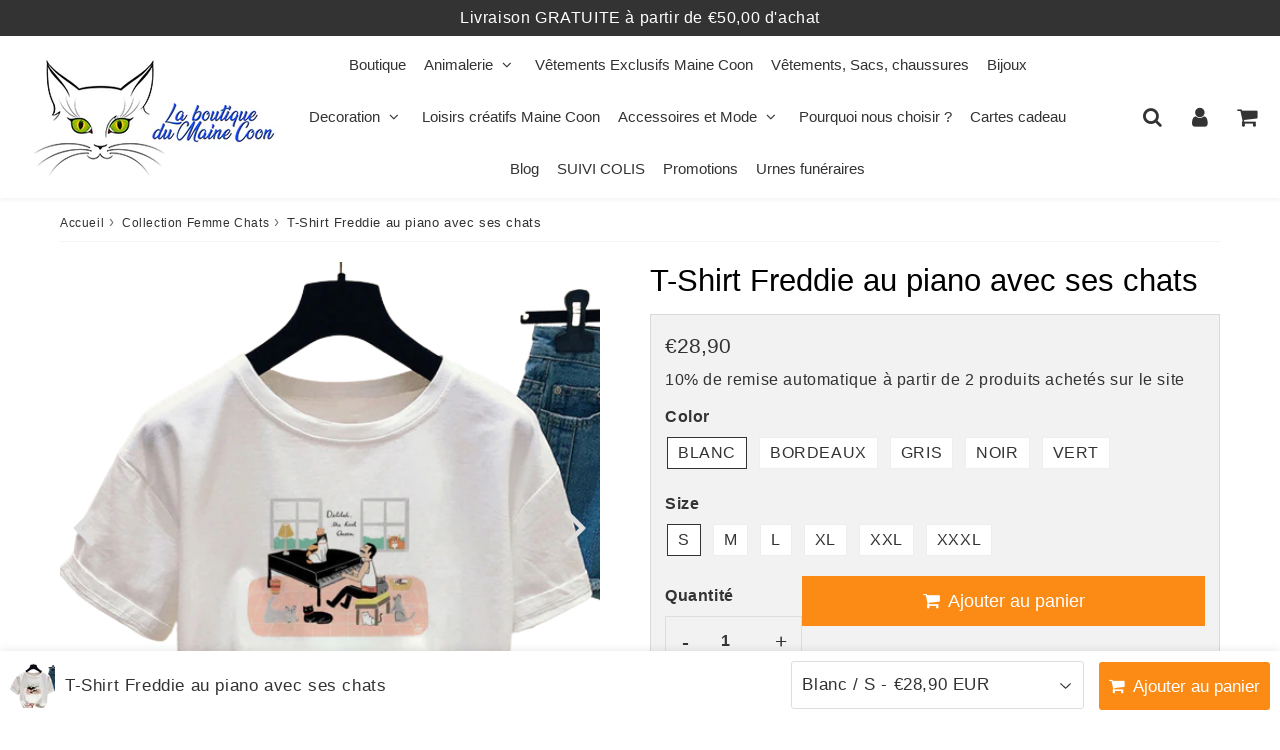

--- FILE ---
content_type: text/html; charset=utf-8
request_url: https://laboutiquedumainecoon.com/products/t-shirt-freddie-au-piano-avec-ses-chats
body_size: 54595
content:

<!doctype html>
<html class="no-touch no-js" lang="fr">
<head><meta charset="utf-8">
  <meta http-equiv="X-UA-Compatible" content="IE=edge,chrome=1">
  <meta name="viewport" content="width=device-width, initial-scale=1.0, shrink-to-fit=no" />
  <meta name="theme-color" content="#ffffff"><link rel="shortcut icon" href="//laboutiquedumainecoon.com/cdn/shop/files/favicon-32x32_32x32.png?v=1613775227" type="image/png" />
  <link rel="apple-touch-icon" href="//laboutiquedumainecoon.com/cdn/shop/files/favicon-32x32_128x128.png?v=1613775227"><title>
    T-Shirt Freddie au piano avec ses chats | La boutique du Maine Coon
  </title>       
  <meta name="description" content="Pour vos cadeaux, pensez aux cartes cadeau.T-shirt en coton représentant le légendaire Freddie Mercury composant au piano avec ses chats. Il était un grand amoureux des chats.">
<meta property="og:site_name" content="La boutique du Maine Coon">
<meta property="og:url" content="https://laboutiquedumainecoon.com/products/t-shirt-freddie-au-piano-avec-ses-chats">
<meta property="og:title" content="T-Shirt Freddie au piano avec ses chats">
<meta property="og:type" content="product">


<meta property="og:description" content="Pour vos cadeaux, pensez aux cartes cadeau.T-shirt en coton représentant le légendaire Freddie Mercury composant au piano avec ses chats. Il était un grand amoureux des chats.">

<meta property="og:price:amount" content="28,90">
  <meta property="og:price:currency" content="EUR"><meta property="og:image" content="http://laboutiquedumainecoon.com/cdn/shop/products/H6b21a8a4da4342a4bc325a71a4cbbc3cO-removebg-preview_1024x1024.png?v=1652480932"><meta property="og:image" content="http://laboutiquedumainecoon.com/cdn/shop/products/t-shirt-freddie-au-piano-avec-ses-chats-t-shirt-689_1024x1024.jpg?v=1652480932"><meta property="og:image" content="http://laboutiquedumainecoon.com/cdn/shop/products/t-shirt-freddie-au-piano-avec-ses-chats-t-shirt-192_1024x1024.jpg?v=1652480932">
<meta property="og:image:secure_url" content="https://laboutiquedumainecoon.com/cdn/shop/products/H6b21a8a4da4342a4bc325a71a4cbbc3cO-removebg-preview_1024x1024.png?v=1652480932"><meta property="og:image:secure_url" content="https://laboutiquedumainecoon.com/cdn/shop/products/t-shirt-freddie-au-piano-avec-ses-chats-t-shirt-689_1024x1024.jpg?v=1652480932"><meta property="og:image:secure_url" content="https://laboutiquedumainecoon.com/cdn/shop/products/t-shirt-freddie-au-piano-avec-ses-chats-t-shirt-192_1024x1024.jpg?v=1652480932">


  <meta name="twitter:site" content="@BoutiqueCoon">


  <meta name="twitter:card" content="summary_large_image">
  <meta name="twitter:image" content="https://laboutiquedumainecoon.com/cdn/shop/products/H6b21a8a4da4342a4bc325a71a4cbbc3cO-removebg-preview_1024x1024.png?v=1652480932">
  <meta name="twitter:image:width" content="480">
  <meta name="twitter:image:height" content="480">

<meta name="twitter:title" content="T-Shirt Freddie au piano avec ses chats">


<meta property="twitter:description" content="Pour vos cadeaux, pensez aux cartes cadeau.T-shirt en coton représentant le légendaire Freddie Mercury composant au piano avec ses chats. Il était un grand amoureux des chats.">



  <link rel="canonical" href="https://laboutiquedumainecoon.com/products/t-shirt-freddie-au-piano-avec-ses-chats" />
  
<script>window.performance && window.performance.mark && window.performance.mark('shopify.content_for_header.start');</script><meta name="google-site-verification" content="jlLV8tbCLlxfiKSue2HDRzlbx7ZWaQR8GaI2Zm8ZY4k">
<meta name="google-site-verification" content="OvG9YvukeNWzO0euQ3iTdfnFGxC1GqrrYnpSLeD2vmY">
<meta id="shopify-digital-wallet" name="shopify-digital-wallet" content="/2688581678/digital_wallets/dialog">
<link rel="alternate" type="application/json+oembed" href="https://laboutiquedumainecoon.com/products/t-shirt-freddie-au-piano-avec-ses-chats.oembed">
<script async="async" src="/checkouts/internal/preloads.js?locale=fr-FR"></script>
<script id="shopify-features" type="application/json">{"accessToken":"946ffc6690cd3d8c9e9e763cb79f5e19","betas":["rich-media-storefront-analytics"],"domain":"laboutiquedumainecoon.com","predictiveSearch":true,"shopId":2688581678,"locale":"fr"}</script>
<script>var Shopify = Shopify || {};
Shopify.shop = "cats-dreamers-france.myshopify.com";
Shopify.locale = "fr";
Shopify.currency = {"active":"EUR","rate":"1.0"};
Shopify.country = "FR";
Shopify.theme = {"name":"PagePilot - Edition - Speedfly [11 Aug 2025]","id":134564184125,"schema_name":"la_speedfly","schema_version":"4.7.4","theme_store_id":null,"role":"main"};
Shopify.theme.handle = "null";
Shopify.theme.style = {"id":null,"handle":null};
Shopify.cdnHost = "laboutiquedumainecoon.com/cdn";
Shopify.routes = Shopify.routes || {};
Shopify.routes.root = "/";</script>
<script type="module">!function(o){(o.Shopify=o.Shopify||{}).modules=!0}(window);</script>
<script>!function(o){function n(){var o=[];function n(){o.push(Array.prototype.slice.apply(arguments))}return n.q=o,n}var t=o.Shopify=o.Shopify||{};t.loadFeatures=n(),t.autoloadFeatures=n()}(window);</script>
<script id="shop-js-analytics" type="application/json">{"pageType":"product"}</script>
<script defer="defer" async type="module" src="//laboutiquedumainecoon.com/cdn/shopifycloud/shop-js/modules/v2/client.init-shop-cart-sync_BcDpqI9l.fr.esm.js"></script>
<script defer="defer" async type="module" src="//laboutiquedumainecoon.com/cdn/shopifycloud/shop-js/modules/v2/chunk.common_a1Rf5Dlz.esm.js"></script>
<script defer="defer" async type="module" src="//laboutiquedumainecoon.com/cdn/shopifycloud/shop-js/modules/v2/chunk.modal_Djra7sW9.esm.js"></script>
<script type="module">
  await import("//laboutiquedumainecoon.com/cdn/shopifycloud/shop-js/modules/v2/client.init-shop-cart-sync_BcDpqI9l.fr.esm.js");
await import("//laboutiquedumainecoon.com/cdn/shopifycloud/shop-js/modules/v2/chunk.common_a1Rf5Dlz.esm.js");
await import("//laboutiquedumainecoon.com/cdn/shopifycloud/shop-js/modules/v2/chunk.modal_Djra7sW9.esm.js");

  window.Shopify.SignInWithShop?.initShopCartSync?.({"fedCMEnabled":true,"windoidEnabled":true});

</script>
<script>(function() {
  var isLoaded = false;
  function asyncLoad() {
    if (isLoaded) return;
    isLoaded = true;
    var urls = ["https:\/\/contactform.hulkapps.com\/skeletopapp.js?shop=cats-dreamers-france.myshopify.com","\/\/cdn.shopify.com\/proxy\/422cf2ab7439b1b7557beeea39ef1d69e60a0ff7cf92d827cb418c984991c3a4\/api.goaffpro.com\/loader.js?shop=cats-dreamers-france.myshopify.com\u0026sp-cache-control=cHVibGljLCBtYXgtYWdlPTkwMA","https:\/\/reconvert-cdn.com\/assets\/js\/store_reconvert_node.js?v=2\u0026scid=OTIyYjA2OGM2ZDMwOTRmMjE1MWNjMDNlNmJjODFlYTMuZDZiMmQ4MzM2NzExN2Y5MDYwNjkxYTEyZDVkMDNlMTY=\u0026shop=cats-dreamers-france.myshopify.com","https:\/\/app-speed-defender.speed-ecom.eu\/js\/speeddefender.min.js?shop=cats-dreamers-france.myshopify.com","https:\/\/app-speed-defender.speed-ecom.eu\/js\/speeddefender-script2.min.js?shop=cats-dreamers-france.myshopify.com","https:\/\/dashboard.jetprintapp.com\/shopapi\/common\/shopify\/js\/customize-button.js?v=1\u0026shop=cats-dreamers-france.myshopify.com","\/\/cdn.shopify.com\/proxy\/c771cd055c0f558ba7c99c944f75cef2fbeee50ec13b7084a51644e6a4ee8a2b\/static.cdn.printful.com\/static\/js\/external\/shopify-product-customizer.js?v=0.28\u0026shop=cats-dreamers-france.myshopify.com\u0026sp-cache-control=cHVibGljLCBtYXgtYWdlPTkwMA","\/\/cdn.shopify.com\/proxy\/fe5f50e70517098e3bace7dd7a47b120f1ab7e88d51f6527dee4105f76204df0\/bingshoppingtool-t2app-prod.trafficmanager.net\/uet\/tracking_script?shop=cats-dreamers-france.myshopify.com\u0026sp-cache-control=cHVibGljLCBtYXgtYWdlPTkwMA","https:\/\/cdn-bundler.nice-team.net\/app\/js\/bundler.js?shop=cats-dreamers-france.myshopify.com"];
    for (var i = 0; i < urls.length; i++) {
      var s = document.createElement('script');
      s.type = 'text/javascript';
      s.async = true;
      s.src = urls[i];
      var x = document.getElementsByTagName('script')[0];
      x.parentNode.insertBefore(s, x);
    }
  };
  if(window.attachEvent) {
    window.attachEvent('onload', asyncLoad);
  } else {
    window.addEventListener('load', asyncLoad, false);
  }
})();</script>
<script id="__st">var __st={"a":2688581678,"offset":3600,"reqid":"49c9eb92-2a02-423c-bc53-9ac30499ba84-1769042232","pageurl":"laboutiquedumainecoon.com\/products\/t-shirt-freddie-au-piano-avec-ses-chats","u":"cf7ce6eacaaa","p":"product","rtyp":"product","rid":4503419224125};</script>
<script>window.ShopifyPaypalV4VisibilityTracking = true;</script>
<script id="captcha-bootstrap">!function(){'use strict';const t='contact',e='account',n='new_comment',o=[[t,t],['blogs',n],['comments',n],[t,'customer']],c=[[e,'customer_login'],[e,'guest_login'],[e,'recover_customer_password'],[e,'create_customer']],r=t=>t.map((([t,e])=>`form[action*='/${t}']:not([data-nocaptcha='true']) input[name='form_type'][value='${e}']`)).join(','),a=t=>()=>t?[...document.querySelectorAll(t)].map((t=>t.form)):[];function s(){const t=[...o],e=r(t);return a(e)}const i='password',u='form_key',d=['recaptcha-v3-token','g-recaptcha-response','h-captcha-response',i],f=()=>{try{return window.sessionStorage}catch{return}},m='__shopify_v',_=t=>t.elements[u];function p(t,e,n=!1){try{const o=window.sessionStorage,c=JSON.parse(o.getItem(e)),{data:r}=function(t){const{data:e,action:n}=t;return t[m]||n?{data:e,action:n}:{data:t,action:n}}(c);for(const[e,n]of Object.entries(r))t.elements[e]&&(t.elements[e].value=n);n&&o.removeItem(e)}catch(o){console.error('form repopulation failed',{error:o})}}const l='form_type',E='cptcha';function T(t){t.dataset[E]=!0}const w=window,h=w.document,L='Shopify',v='ce_forms',y='captcha';let A=!1;((t,e)=>{const n=(g='f06e6c50-85a8-45c8-87d0-21a2b65856fe',I='https://cdn.shopify.com/shopifycloud/storefront-forms-hcaptcha/ce_storefront_forms_captcha_hcaptcha.v1.5.2.iife.js',D={infoText:'Protégé par hCaptcha',privacyText:'Confidentialité',termsText:'Conditions'},(t,e,n)=>{const o=w[L][v],c=o.bindForm;if(c)return c(t,g,e,D).then(n);var r;o.q.push([[t,g,e,D],n]),r=I,A||(h.body.append(Object.assign(h.createElement('script'),{id:'captcha-provider',async:!0,src:r})),A=!0)});var g,I,D;w[L]=w[L]||{},w[L][v]=w[L][v]||{},w[L][v].q=[],w[L][y]=w[L][y]||{},w[L][y].protect=function(t,e){n(t,void 0,e),T(t)},Object.freeze(w[L][y]),function(t,e,n,w,h,L){const[v,y,A,g]=function(t,e,n){const i=e?o:[],u=t?c:[],d=[...i,...u],f=r(d),m=r(i),_=r(d.filter((([t,e])=>n.includes(e))));return[a(f),a(m),a(_),s()]}(w,h,L),I=t=>{const e=t.target;return e instanceof HTMLFormElement?e:e&&e.form},D=t=>v().includes(t);t.addEventListener('submit',(t=>{const e=I(t);if(!e)return;const n=D(e)&&!e.dataset.hcaptchaBound&&!e.dataset.recaptchaBound,o=_(e),c=g().includes(e)&&(!o||!o.value);(n||c)&&t.preventDefault(),c&&!n&&(function(t){try{if(!f())return;!function(t){const e=f();if(!e)return;const n=_(t);if(!n)return;const o=n.value;o&&e.removeItem(o)}(t);const e=Array.from(Array(32),(()=>Math.random().toString(36)[2])).join('');!function(t,e){_(t)||t.append(Object.assign(document.createElement('input'),{type:'hidden',name:u})),t.elements[u].value=e}(t,e),function(t,e){const n=f();if(!n)return;const o=[...t.querySelectorAll(`input[type='${i}']`)].map((({name:t})=>t)),c=[...d,...o],r={};for(const[a,s]of new FormData(t).entries())c.includes(a)||(r[a]=s);n.setItem(e,JSON.stringify({[m]:1,action:t.action,data:r}))}(t,e)}catch(e){console.error('failed to persist form',e)}}(e),e.submit())}));const S=(t,e)=>{t&&!t.dataset[E]&&(n(t,e.some((e=>e===t))),T(t))};for(const o of['focusin','change'])t.addEventListener(o,(t=>{const e=I(t);D(e)&&S(e,y())}));const B=e.get('form_key'),M=e.get(l),P=B&&M;t.addEventListener('DOMContentLoaded',(()=>{const t=y();if(P)for(const e of t)e.elements[l].value===M&&p(e,B);[...new Set([...A(),...v().filter((t=>'true'===t.dataset.shopifyCaptcha))])].forEach((e=>S(e,t)))}))}(h,new URLSearchParams(w.location.search),n,t,e,['guest_login'])})(!0,!0)}();</script>
<script integrity="sha256-4kQ18oKyAcykRKYeNunJcIwy7WH5gtpwJnB7kiuLZ1E=" data-source-attribution="shopify.loadfeatures" defer="defer" src="//laboutiquedumainecoon.com/cdn/shopifycloud/storefront/assets/storefront/load_feature-a0a9edcb.js" crossorigin="anonymous"></script>
<script data-source-attribution="shopify.dynamic_checkout.dynamic.init">var Shopify=Shopify||{};Shopify.PaymentButton=Shopify.PaymentButton||{isStorefrontPortableWallets:!0,init:function(){window.Shopify.PaymentButton.init=function(){};var t=document.createElement("script");t.src="https://laboutiquedumainecoon.com/cdn/shopifycloud/portable-wallets/latest/portable-wallets.fr.js",t.type="module",document.head.appendChild(t)}};
</script>
<script data-source-attribution="shopify.dynamic_checkout.buyer_consent">
  function portableWalletsHideBuyerConsent(e){var t=document.getElementById("shopify-buyer-consent"),n=document.getElementById("shopify-subscription-policy-button");t&&n&&(t.classList.add("hidden"),t.setAttribute("aria-hidden","true"),n.removeEventListener("click",e))}function portableWalletsShowBuyerConsent(e){var t=document.getElementById("shopify-buyer-consent"),n=document.getElementById("shopify-subscription-policy-button");t&&n&&(t.classList.remove("hidden"),t.removeAttribute("aria-hidden"),n.addEventListener("click",e))}window.Shopify?.PaymentButton&&(window.Shopify.PaymentButton.hideBuyerConsent=portableWalletsHideBuyerConsent,window.Shopify.PaymentButton.showBuyerConsent=portableWalletsShowBuyerConsent);
</script>
<script data-source-attribution="shopify.dynamic_checkout.cart.bootstrap">document.addEventListener("DOMContentLoaded",(function(){function t(){return document.querySelector("shopify-accelerated-checkout-cart, shopify-accelerated-checkout")}if(t())Shopify.PaymentButton.init();else{new MutationObserver((function(e,n){t()&&(Shopify.PaymentButton.init(),n.disconnect())})).observe(document.body,{childList:!0,subtree:!0})}}));
</script>
<script id='scb4127' type='text/javascript' async='' src='https://laboutiquedumainecoon.com/cdn/shopifycloud/privacy-banner/storefront-banner.js'></script>
<script>window.performance && window.performance.mark && window.performance.mark('shopify.content_for_header.end');</script> 

  <!-- CSS - JS ================================================== -->     
  <link rel="preconnect" href="https://cdn.shopify.com" as="style" crossorigin>
  <link rel="preconnect" href="https://fonts.shopifycdn.com" crossorigin>  
  <link rel="preconnect" href="https://v.shopify.com" /> 
  <link rel="preconnect" href="https://cdn.shopifycloud.com" /> 
  <link rel="preconnect" href="https://monorail-edge.shopifysvc.com">  
  <link rel="preconnect" href="https://cdnjs.cloudflare.com">   

  
<style data-shopify>

@font-face {
  font-family: Oswald;
  font-weight: 400;
  font-style: normal;
  font-display: optional;
  src: url("//laboutiquedumainecoon.com/cdn/fonts/oswald/oswald_n4.7760ed7a63e536050f64bb0607ff70ce07a480bd.woff2") format("woff2"),
       url("//laboutiquedumainecoon.com/cdn/fonts/oswald/oswald_n4.ae5e497f60fc686568afe76e9ff1872693c533e9.woff") format("woff");
}


@font-face {
  font-family: Lato;
  font-weight: 400;
  font-style: normal;
  font-display: optional;
  src: url("//laboutiquedumainecoon.com/cdn/fonts/lato/lato_n4.c3b93d431f0091c8be23185e15c9d1fee1e971c5.woff2") format("woff2"),
       url("//laboutiquedumainecoon.com/cdn/fonts/lato/lato_n4.d5c00c781efb195594fd2fd4ad04f7882949e327.woff") format("woff");
}

@font-face {
  font-family: Lato;
  font-weight: 500;
  font-style: normal;
  font-display: optional;
  src: url("//laboutiquedumainecoon.com/cdn/fonts/lato/lato_n5.b2fec044fbe05725e71d90882e5f3b21dae2efbd.woff2") format("woff2"),
       url("//laboutiquedumainecoon.com/cdn/fonts/lato/lato_n5.f25a9a5c73ff9372e69074488f99e8ac702b5447.woff") format("woff");
}

@font-face {
  font-family: Lato;
  font-weight: 400;
  font-style: normal;
  font-display: optional;
  src: url("//laboutiquedumainecoon.com/cdn/fonts/lato/lato_n4.c3b93d431f0091c8be23185e15c9d1fee1e971c5.woff2") format("woff2"),
       url("//laboutiquedumainecoon.com/cdn/fonts/lato/lato_n4.d5c00c781efb195594fd2fd4ad04f7882949e327.woff") format("woff");
}

@font-face {
  font-family: Lato;
  font-weight: 300;
  font-style: normal;
  font-display: optional;
  src: url("//laboutiquedumainecoon.com/cdn/fonts/lato/lato_n3.a7080ececf6191f1dd5b0cb021691ca9b855c876.woff2") format("woff2"),
       url("//laboutiquedumainecoon.com/cdn/fonts/lato/lato_n3.61e34b2ff7341f66543eb08e8c47eef9e1cde558.woff") format("woff");
}


:root {

  /* Width variables */
  --page-width: 1200px;
  --section-spaced: 3rem; 
  --gutter: 2rem;
  --gutter-half: calc(var(--gutter) / 2);
  --gutter-quarter: calc(var(--gutter) / 4);

  /* FONT */

  /* Titles Font */
  --headerFontStack: Lato, sans-serif;
  --headerFontWeight: 500;

  /* Body Font */
  --bodyFontStack: Oswald, sans-serif;
  --baseFontSize: 1.6rem;
  --baseFontSizeMobile: 1.5rem;

  /* Navigation and Button Font */
  --accentFontStack: Lato, sans-serif;
  --accentFontWeight: 300;

  /* FONT SIZES */

  --h1FontSize: 3.1rem;
  --h2FontSize: 2.8rem;
  --h3FontSize: 2.4rem;
  --h4FontSize: 2.1rem;
  --h5FontSize: 1.9rem;

  --h1FontSizeSm: 2.2rem;
  --h2FontSizeSm: 2rem;
  --h3FontSizeSm: 1.8rem;
  --h4FontSizeSm: 1.7rem;
  --h5FontSizeSm: 1.6rem;

  --btnAtcFontSize: 1.8rem;
  --btnFontSize: 1.6rem;
  --btnPadding: 1.6rem;
  --btnAtcPadding: 1.6rem;
  
  --btnFontWeight: 500;
  
  --navFontSize: 1.5rem;

  --priceFontSize: 2.1rem;
  --priceFontSizeSmall: 1.6rem;
  
  /* COLORS */

  /* General colors */
  --colorBody: #ffffff;
  --colorTextBody: #333333;
  --colorTextTitle: #333333; 

  --colorSectionTitles: #000000;
  --colorSectionTitlesBg: ;
  --colorError: #ff1100;
  --colorPrice: #333;
  --colorPrice2: #333;
  
  --colorPriceBg: #fb8a18;
  --colorPriceText: #fff; 

  /* Button colors */
  
  --colorBtnPrimaryBg: #333;
  --colorBtnPrimaryText: #fff;
  --sizeBtnPrimaryBorder: 0px; 
  --colorBtnPrimaryBorder: #333;
  --colorBtnPrimaryBgHover: #222;
  --colorBtnPrimaryTextHover: #fff;
  --colorBtnPrimaryBorderHover: #333;

  --colorBtnSecondaryBg: #dcdcdc;
  --colorBtnSecondaryText: #666;  
  --sizeBtnSecondaryBorder: 0px;
  --colorBtnSecondaryBorder: #333;
  --colorBtnSecondaryBgHover: #dcdcdc;
  --colorBtnSecondaryTextHover: #555;  
  --colorBtnSecondaryBorderHover: #333;

  --colorBtnThirdBg: ;
  --colorBtnThirdText: #333;  
  --sizeBtnThirdBorder: 1px;
  --colorBtnThirdBorder: #333;

  --colorBtnThirdBgHover: #333;
  --colorBtnThirdTextHover: #FFF;  
  --colorBtnThirdBorderHover: #333;

  --colorBtnAtcText: #fff;
  --colorBtnAtcBg: #FB8B15;
  --colorBtnAtcTextHover: #fff;
  --colorBtnAtcBgHover: #FB8B15;
  --sizeBtnAtcBorder: 0px; 
  --colorBtnAtcBorder: #333;
  --colorBtnBuyNowText: #242424;
  --colorBtnBuyNowBg: #eeb933;

  /* link colors */
  --colorLink: #186ab9;

 /* Site Header */
  --headerBackground: #fff;
  --headerText: #333;
  --headerButtonAndSearch: ;
  --headerSearchColor: #333;
  --headerSearchBgColor: rgba(0,0,0,0);
  --headerActionCartColor: #333;
  --headerActionCartBgColor: rgba(0,0,0,0);
  --headerAccountColor: #333;
  --headerAccountBgColor: rgba(0,0,0,0);
  --headerCartCount: #ff1100;  
  --topheaderTextColor:#fff;
  --topheaderBgColor:#333;
  --sectionCollectionColorText:#fff;
  --sectionCollectionColorBg:rgba(51, 51, 51, 0.8);
  --sectionCollectionColorTextHover:#fff;
  --sectionCollectionColorBgHover:rgba(17, 17, 17, 0.8);

  --sectionHeaderColorIcon1: ;
  --sectionHeaderColorIcon2: ;

  --searchAutoCompleteBg: #fff;
  --searchAutoCompleteBorder: #ddd;
  --searchAutoCompleteColor: #333;
  --searchModalBgColor: rgba(0, 0, 0, 0.9);
  --searchModalBtnCloseColor: #FFF;
  --searchModalBlocBorderColor: #FFF;
  --searchModalBlocTextColor: #FFF;
  --searchModalBlocIconColor: #FFF;

  /* Product */

  --navProductsText: #333333;
  --tabColor: #333;
  --tabBgColor: #F0F0F0;
  --tabBorderColor: #ddd;
  
  --variantLabel: #333;
  --swatchBtnColor: #333;
  --swatchBtnBgColor: #fff;
  --swatchBtnBorderColor: #eee;
  --swatchBtnColorHover: #333;
  --swatchBtnBgColorHover: #fff;
  --swatchBtnBorderColorHover: #333;
  --swatchBtnBorderWidth: 40;  
  --variant-box-shadow: 0 0 0px ;

  /* Cart */
  --headerCartColor: #333;
  --headerCartBg: #fff;
  --headerCartBorder: #DDD;

  /* Nav background */
  --colorNav: #fff;
  --colorNavText: #333;
  --colorNavTextHover: #555;
  --colorNavTextHover2: #555;
  --colorNav2: #fff;
  --colorNav2Text: #333;
  --colorMegamenu: #fff;

  /* Mobile Nav Bar */
  --mobileNavBarHeight: 50px;

  /* Product */
  --productStockBg: #ffe8e8;
  --productStockBgActive: #ca0000;
  --productQtyColor: #333333;
  --productQtyBgColor: rgba(0,0,0,0);
  --colorBorder: #dedede;

  /* Blog */
  --blog-summary-bg-color: #F9F9F9;
  --blog-summary-border-color: #dddddd;
  --blog-summary-title-color: #333333;
  --blog-summary-link-color: #186ab9;
  

  /* Slider */
  --slider_title_color: #fff;
  --slider_bgtitle_color: ;
  --slider_text_color: #FFFFFF;
  --slider_bgtext_color: ;
  --slider_btn_title_color: #fff;
  --slider_btn_bgtitle_color: ;
  --slider_btn_text_hover_title_color: #333;
  --slider_btn_bg_hover_title_color: #FFF;
  --slider_btn_border_color: #FFF;
  --slider_btn_border_hover_color: #FFF;

  --slider_btn2_title_color: #333;
  --slider_btn2_bgtitle_color: #ffffff;
  --slider_btn2_text_hover_title_color: #fff;
  --slider_btn2_bg_hover_title_color: #333;
  --slider_btn2_border_color: #333;
  --slider_btn2_border_hover_color: #333;

  --slider_angle: #ddd;
  --slider_btn_scroll_color: #2e3438;
  --slider_btn_scroll_bg_color: rgba(255, 255, 255, 0.7);
  --slider_dots_color: #fff;
  --slider_dots_color_hover: #e0932f;

  /* Testimonial */
  --color-testimonial: #000000;
  --color-testimonial-star: #333333;
  --color-testimonial-arrow-bg: ;
  --color-testimonial-arrow: #333333;

  /* FAQ */
  --colorFaqPanelTitle: #333;
  --colorFaqPanelTitleBg: ;
  --colorFaqPanelText: #333;
  --colorFaqPanelTextBg: ;
  --colorFaqPanelBorder: #DEDEDE;

  /* newsletter */
  --color-newsletter-form-field: #333333;
  --color-newsletter-form-field-bg: #DEDEDE;
  --color-newsletter-form-btn: #FFFFFF;
  --color-newsletter-form-btn-bg: #333333;

  /* newsletter popup */
  --newsletterPopupColor: #333;
  --newsletterPopupBgColor: #fff;
  --newsletterPopupClose: #fff;
  --newsletterPopupBgClose: #911b1b;

  /* sticky bar */
  --stickybarColor: #333;
  --stickybarBgColor: #fff;
  --stickybarPositionTop: auto;
  --stickybarPositionBottom: 0;

  /* bundles */
  --bundleColor: #333;
  --bundleBgColor: #f0f0f0;
  --bundleStarColor: #ecb122;

  /* special offer */
  --specialOfferColor: #333;
  --specialOfferBgColor: #FFFFFF;
  --specialOfferColorActive: #333;
  --specialOfferBgColorActive: #f5f5f5;
  --specialOfferPrice: #f50a0a;
  --specialOfferBorderColor: #F0F0F0;
  --specialOfferChecked: #333;

  /* Site Footer */
  --colorFooterBg: #333333;
  --colorFooterTitle: #dddddd;
  --colorFooterText: #dddddd;
  --colorSvg:#000;
  --colorFooterBgBtn: #222;
  --colorFooterBgBtnText: #eee;
  --colorFooterBgInput: #444;
  --colorFooterBgInputText: #eee;
  --colorBackToTop1: #fff;
  --colorBackToTop2: rgba(51, 51, 51, 0.9);
  --colorFooterSocialLinks: #bbbbbb;


  /* Size chart */
  --sizeChartColor: #333;
  --sizeChartBg: #FFF;
  --sizeChartTitleColor: #fff;
  --sizeChartTitleBg: #333;

  /* Helper colors */
  --disabledGrey: #f6f6f6;
  --disabledBorder: var(--disabledGrey);
  --errorRed: #dc0000;
  --errorRedBg: var(--errorRed);
  --successGreen: #0a942a;

  /* Radius */
  --radius: 2px;
  --btnBorderRadius:0px;

 /* Share buttons  */
  --shareButtonHeight: 22px;
  --shareButtonCleanHeight: 30px;
  --shareBorderColor: #ececec;

 /* Collections */
  --filterIconWidth: 12px;
  --innerFilterIconWidth: 6px;

  /* Placeholder colors */
  --color-blankstate: rgba(var(--colorTextBody), 0.35);
  --color-blankstate-border: rgba(var(--colorTextBody), 0.2);
  --color-blankstate-background: rgba(var(--colorTextBody), 0.1);
  --color-text-body-opacity1: rgba(51, 51, 51, 0.05);
  --color-text-body-opacity2: rgba(51, 51, 51, 0.1);
  --color-text-body-opacity3: rgba(51, 51, 51, 0.2);
  --color-text-body-opacity4: rgba(51, 51, 51, 0.3);

  /*  SPACINGS */

  /* Letter Spacing */
  --titleLetterSpacing: 0px;
  --navLetterSpacing: 0px;
  --btnLetterSpacing: 0px;  
  
}    

.color-scheme-1, .shopify-section .color-scheme-1 > div {
  background: #F0F0F0;
  color: #333333;
   --colorSectionTitles: #333333; 
}

.color-scheme-2, .shopify-section .color-scheme-2 > div {
  background: #4c96c1;
  color: #FFFFFF;
  --colorSectionTitles: #FFFFFF; 
}

.color-scheme-3, .shopify-section .color-scheme-3 > div  {
  background: #e0932f;
  color: #FFFFFF;
  --colorSectionTitles: #FFFFFF; 
}


.color-scheme-inverse, .shopify-section .color-scheme-inverse > div {
  color: #F0F0F0;
  background: #333333;
}
.color-scheme-inverse * {
  --colorSectionTitles: #F0F0F0; 
}
.color-scheme-1 .btn-inherit, .shopify-section .color-scheme-1 .btn-inherit { 
  --colorBtnPrimaryBorder: #333333;
}
.color-scheme-2 .btn-inherit, .shopify-section .color-scheme-2 .btn-inherit { 
  --colorBtnPrimaryBorder: #FFFFFF;
}
.color-scheme-3 .btn-inherit, .shopify-section .color-scheme-3 .btn-inherit { 
  --colorBtnPrimaryBorder: #FFFFFF;
}
.color-scheme-3 .btn-inherit, .shopify-section .color-scheme-4 .btn-inherit { 
  --colorBtnThirdBorder: ;
}
.color-scheme-inverse .btn-inherit, .shopify-section .color-scheme-inverse .btn-inherit {
  --colorBtnPrimaryBg: #fff;
  --colorBtnPrimaryText: #333;
  --colorBtnPrimaryBorder: #fff;
}

/*.shopify-section .color-scheme-1:not(.image-with-text-section), .shopify-section .color-scheme-2:not(.image-with-text-section), 
.shopify-section .color-scheme-3:not(.image-with-text-section), .shopify-section .color-scheme-inverse:not(.image-with-text-section) {
  padding:var(--section-spaced) 0;
}
*/

.shopify-section .color-scheme:not(.color-scheme-none) .color-scheme-inner {  
   padding:var(--gutter);
}
.shopify-section .color-scheme-1 .color-scheme-inner {
   background: rgba(51, 51, 51, 0.05);  
}
.shopify-section .color-scheme-2 .color-scheme-inner {
   background: rgba(255, 255, 255, 0.05);  
}
.shopify-section .color-scheme-3 .color-scheme-inner {
   background: rgba(255, 255, 255, 0.05);  
}
.shopify-section .color-scheme-inverse .color-scheme-inner {
   background: rgba(240, 240, 240, 0.05);  
}




</style>
 
 
  <link rel="preload" href=//laboutiquedumainecoon.com/cdn/shop/t/56/assets/font-awesome.min.css?v=105305445961786892561754909707 as="style" onload="this.rel='stylesheet'">  

  <link href="//laboutiquedumainecoon.com/cdn/shop/t/56/assets/theme.css?v=167216202736313975121754909745" rel="stylesheet" type="text/css" media="all" />
  
  <script src="//laboutiquedumainecoon.com/cdn/shop/t/56/assets/vendor.js?v=45007066030548803271754909676" defer></script> 
  <script src="//laboutiquedumainecoon.com/cdn/shop/t/56/assets/jquery-3.6.0.min.js?v=115860211936397945481754909675"></script> 
  <script src="//laboutiquedumainecoon.com/cdn/shop/t/56/assets/theme.js?v=85982780374677278101754909707" defer></script>   
   
  
  

     
  
  <!-- Code script ================================================== -->
       
  

  <style>
    .slideshow .slide:not(:first-child), .slick-slider .slick-slide:not(:first-child) { display: none; opacity: 0; }
    .slideshow.slick-initialized .slide, .slick-slider.slick-initialized .slick-slide, .slick-slider.slick-initialized .slideshow-show-true  { display: block !important; opacity: 1; } 
    .slick-slider  { opacity: 0; }
    .slick-slider.slick-initialized { opacity: 1 !important; }
  </style>
  


  <!-- PagePilot.ai Custom CSS File -->
  <link href="//laboutiquedumainecoon.com/cdn/shop/t/56/assets/pagepilot-custom.css?v=119155071946839699111754909676" rel="stylesheet" type="text/css" media="all" />


<!-- BEGIN app block: shopify://apps/seowill-seoant-ai-seo/blocks/seoant-core/8e57283b-dcb0-4f7b-a947-fb5c57a0d59d -->
<!--SEOAnt Core By SEOAnt Teams, v0.1.6 START -->







    <!-- BEGIN app snippet: Product-JSON-LD --><!-- END app snippet -->


<!-- SON-LD generated By SEOAnt END -->



<!-- Start : SEOAnt BrokenLink Redirect --><script type="text/javascript">
    !function(t){var e={};function r(n){if(e[n])return e[n].exports;var o=e[n]={i:n,l:!1,exports:{}};return t[n].call(o.exports,o,o.exports,r),o.l=!0,o.exports}r.m=t,r.c=e,r.d=function(t,e,n){r.o(t,e)||Object.defineProperty(t,e,{enumerable:!0,get:n})},r.r=function(t){"undefined"!==typeof Symbol&&Symbol.toStringTag&&Object.defineProperty(t,Symbol.toStringTag,{value:"Module"}),Object.defineProperty(t,"__esModule",{value:!0})},r.t=function(t,e){if(1&e&&(t=r(t)),8&e)return t;if(4&e&&"object"===typeof t&&t&&t.__esModule)return t;var n=Object.create(null);if(r.r(n),Object.defineProperty(n,"default",{enumerable:!0,value:t}),2&e&&"string"!=typeof t)for(var o in t)r.d(n,o,function(e){return t[e]}.bind(null,o));return n},r.n=function(t){var e=t&&t.__esModule?function(){return t.default}:function(){return t};return r.d(e,"a",e),e},r.o=function(t,e){return Object.prototype.hasOwnProperty.call(t,e)},r.p="",r(r.s=11)}([function(t,e,r){"use strict";var n=r(2),o=Object.prototype.toString;function i(t){return"[object Array]"===o.call(t)}function a(t){return"undefined"===typeof t}function u(t){return null!==t&&"object"===typeof t}function s(t){return"[object Function]"===o.call(t)}function c(t,e){if(null!==t&&"undefined"!==typeof t)if("object"!==typeof t&&(t=[t]),i(t))for(var r=0,n=t.length;r<n;r++)e.call(null,t[r],r,t);else for(var o in t)Object.prototype.hasOwnProperty.call(t,o)&&e.call(null,t[o],o,t)}t.exports={isArray:i,isArrayBuffer:function(t){return"[object ArrayBuffer]"===o.call(t)},isBuffer:function(t){return null!==t&&!a(t)&&null!==t.constructor&&!a(t.constructor)&&"function"===typeof t.constructor.isBuffer&&t.constructor.isBuffer(t)},isFormData:function(t){return"undefined"!==typeof FormData&&t instanceof FormData},isArrayBufferView:function(t){return"undefined"!==typeof ArrayBuffer&&ArrayBuffer.isView?ArrayBuffer.isView(t):t&&t.buffer&&t.buffer instanceof ArrayBuffer},isString:function(t){return"string"===typeof t},isNumber:function(t){return"number"===typeof t},isObject:u,isUndefined:a,isDate:function(t){return"[object Date]"===o.call(t)},isFile:function(t){return"[object File]"===o.call(t)},isBlob:function(t){return"[object Blob]"===o.call(t)},isFunction:s,isStream:function(t){return u(t)&&s(t.pipe)},isURLSearchParams:function(t){return"undefined"!==typeof URLSearchParams&&t instanceof URLSearchParams},isStandardBrowserEnv:function(){return("undefined"===typeof navigator||"ReactNative"!==navigator.product&&"NativeScript"!==navigator.product&&"NS"!==navigator.product)&&("undefined"!==typeof window&&"undefined"!==typeof document)},forEach:c,merge:function t(){var e={};function r(r,n){"object"===typeof e[n]&&"object"===typeof r?e[n]=t(e[n],r):e[n]=r}for(var n=0,o=arguments.length;n<o;n++)c(arguments[n],r);return e},deepMerge:function t(){var e={};function r(r,n){"object"===typeof e[n]&&"object"===typeof r?e[n]=t(e[n],r):e[n]="object"===typeof r?t({},r):r}for(var n=0,o=arguments.length;n<o;n++)c(arguments[n],r);return e},extend:function(t,e,r){return c(e,(function(e,o){t[o]=r&&"function"===typeof e?n(e,r):e})),t},trim:function(t){return t.replace(/^\s*/,"").replace(/\s*$/,"")}}},function(t,e,r){t.exports=r(12)},function(t,e,r){"use strict";t.exports=function(t,e){return function(){for(var r=new Array(arguments.length),n=0;n<r.length;n++)r[n]=arguments[n];return t.apply(e,r)}}},function(t,e,r){"use strict";var n=r(0);function o(t){return encodeURIComponent(t).replace(/%40/gi,"@").replace(/%3A/gi,":").replace(/%24/g,"$").replace(/%2C/gi,",").replace(/%20/g,"+").replace(/%5B/gi,"[").replace(/%5D/gi,"]")}t.exports=function(t,e,r){if(!e)return t;var i;if(r)i=r(e);else if(n.isURLSearchParams(e))i=e.toString();else{var a=[];n.forEach(e,(function(t,e){null!==t&&"undefined"!==typeof t&&(n.isArray(t)?e+="[]":t=[t],n.forEach(t,(function(t){n.isDate(t)?t=t.toISOString():n.isObject(t)&&(t=JSON.stringify(t)),a.push(o(e)+"="+o(t))})))})),i=a.join("&")}if(i){var u=t.indexOf("#");-1!==u&&(t=t.slice(0,u)),t+=(-1===t.indexOf("?")?"?":"&")+i}return t}},function(t,e,r){"use strict";t.exports=function(t){return!(!t||!t.__CANCEL__)}},function(t,e,r){"use strict";(function(e){var n=r(0),o=r(19),i={"Content-Type":"application/x-www-form-urlencoded"};function a(t,e){!n.isUndefined(t)&&n.isUndefined(t["Content-Type"])&&(t["Content-Type"]=e)}var u={adapter:function(){var t;return("undefined"!==typeof XMLHttpRequest||"undefined"!==typeof e&&"[object process]"===Object.prototype.toString.call(e))&&(t=r(6)),t}(),transformRequest:[function(t,e){return o(e,"Accept"),o(e,"Content-Type"),n.isFormData(t)||n.isArrayBuffer(t)||n.isBuffer(t)||n.isStream(t)||n.isFile(t)||n.isBlob(t)?t:n.isArrayBufferView(t)?t.buffer:n.isURLSearchParams(t)?(a(e,"application/x-www-form-urlencoded;charset=utf-8"),t.toString()):n.isObject(t)?(a(e,"application/json;charset=utf-8"),JSON.stringify(t)):t}],transformResponse:[function(t){if("string"===typeof t)try{t=JSON.parse(t)}catch(e){}return t}],timeout:0,xsrfCookieName:"XSRF-TOKEN",xsrfHeaderName:"X-XSRF-TOKEN",maxContentLength:-1,validateStatus:function(t){return t>=200&&t<300},headers:{common:{Accept:"application/json, text/plain, */*"}}};n.forEach(["delete","get","head"],(function(t){u.headers[t]={}})),n.forEach(["post","put","patch"],(function(t){u.headers[t]=n.merge(i)})),t.exports=u}).call(this,r(18))},function(t,e,r){"use strict";var n=r(0),o=r(20),i=r(3),a=r(22),u=r(25),s=r(26),c=r(7);t.exports=function(t){return new Promise((function(e,f){var l=t.data,p=t.headers;n.isFormData(l)&&delete p["Content-Type"];var h=new XMLHttpRequest;if(t.auth){var d=t.auth.username||"",m=t.auth.password||"";p.Authorization="Basic "+btoa(d+":"+m)}var y=a(t.baseURL,t.url);if(h.open(t.method.toUpperCase(),i(y,t.params,t.paramsSerializer),!0),h.timeout=t.timeout,h.onreadystatechange=function(){if(h&&4===h.readyState&&(0!==h.status||h.responseURL&&0===h.responseURL.indexOf("file:"))){var r="getAllResponseHeaders"in h?u(h.getAllResponseHeaders()):null,n={data:t.responseType&&"text"!==t.responseType?h.response:h.responseText,status:h.status,statusText:h.statusText,headers:r,config:t,request:h};o(e,f,n),h=null}},h.onabort=function(){h&&(f(c("Request aborted",t,"ECONNABORTED",h)),h=null)},h.onerror=function(){f(c("Network Error",t,null,h)),h=null},h.ontimeout=function(){var e="timeout of "+t.timeout+"ms exceeded";t.timeoutErrorMessage&&(e=t.timeoutErrorMessage),f(c(e,t,"ECONNABORTED",h)),h=null},n.isStandardBrowserEnv()){var v=r(27),g=(t.withCredentials||s(y))&&t.xsrfCookieName?v.read(t.xsrfCookieName):void 0;g&&(p[t.xsrfHeaderName]=g)}if("setRequestHeader"in h&&n.forEach(p,(function(t,e){"undefined"===typeof l&&"content-type"===e.toLowerCase()?delete p[e]:h.setRequestHeader(e,t)})),n.isUndefined(t.withCredentials)||(h.withCredentials=!!t.withCredentials),t.responseType)try{h.responseType=t.responseType}catch(w){if("json"!==t.responseType)throw w}"function"===typeof t.onDownloadProgress&&h.addEventListener("progress",t.onDownloadProgress),"function"===typeof t.onUploadProgress&&h.upload&&h.upload.addEventListener("progress",t.onUploadProgress),t.cancelToken&&t.cancelToken.promise.then((function(t){h&&(h.abort(),f(t),h=null)})),void 0===l&&(l=null),h.send(l)}))}},function(t,e,r){"use strict";var n=r(21);t.exports=function(t,e,r,o,i){var a=new Error(t);return n(a,e,r,o,i)}},function(t,e,r){"use strict";var n=r(0);t.exports=function(t,e){e=e||{};var r={},o=["url","method","params","data"],i=["headers","auth","proxy"],a=["baseURL","url","transformRequest","transformResponse","paramsSerializer","timeout","withCredentials","adapter","responseType","xsrfCookieName","xsrfHeaderName","onUploadProgress","onDownloadProgress","maxContentLength","validateStatus","maxRedirects","httpAgent","httpsAgent","cancelToken","socketPath"];n.forEach(o,(function(t){"undefined"!==typeof e[t]&&(r[t]=e[t])})),n.forEach(i,(function(o){n.isObject(e[o])?r[o]=n.deepMerge(t[o],e[o]):"undefined"!==typeof e[o]?r[o]=e[o]:n.isObject(t[o])?r[o]=n.deepMerge(t[o]):"undefined"!==typeof t[o]&&(r[o]=t[o])})),n.forEach(a,(function(n){"undefined"!==typeof e[n]?r[n]=e[n]:"undefined"!==typeof t[n]&&(r[n]=t[n])}));var u=o.concat(i).concat(a),s=Object.keys(e).filter((function(t){return-1===u.indexOf(t)}));return n.forEach(s,(function(n){"undefined"!==typeof e[n]?r[n]=e[n]:"undefined"!==typeof t[n]&&(r[n]=t[n])})),r}},function(t,e,r){"use strict";function n(t){this.message=t}n.prototype.toString=function(){return"Cancel"+(this.message?": "+this.message:"")},n.prototype.__CANCEL__=!0,t.exports=n},function(t,e,r){t.exports=r(13)},function(t,e,r){t.exports=r(30)},function(t,e,r){var n=function(t){"use strict";var e=Object.prototype,r=e.hasOwnProperty,n="function"===typeof Symbol?Symbol:{},o=n.iterator||"@@iterator",i=n.asyncIterator||"@@asyncIterator",a=n.toStringTag||"@@toStringTag";function u(t,e,r){return Object.defineProperty(t,e,{value:r,enumerable:!0,configurable:!0,writable:!0}),t[e]}try{u({},"")}catch(S){u=function(t,e,r){return t[e]=r}}function s(t,e,r,n){var o=e&&e.prototype instanceof l?e:l,i=Object.create(o.prototype),a=new L(n||[]);return i._invoke=function(t,e,r){var n="suspendedStart";return function(o,i){if("executing"===n)throw new Error("Generator is already running");if("completed"===n){if("throw"===o)throw i;return j()}for(r.method=o,r.arg=i;;){var a=r.delegate;if(a){var u=x(a,r);if(u){if(u===f)continue;return u}}if("next"===r.method)r.sent=r._sent=r.arg;else if("throw"===r.method){if("suspendedStart"===n)throw n="completed",r.arg;r.dispatchException(r.arg)}else"return"===r.method&&r.abrupt("return",r.arg);n="executing";var s=c(t,e,r);if("normal"===s.type){if(n=r.done?"completed":"suspendedYield",s.arg===f)continue;return{value:s.arg,done:r.done}}"throw"===s.type&&(n="completed",r.method="throw",r.arg=s.arg)}}}(t,r,a),i}function c(t,e,r){try{return{type:"normal",arg:t.call(e,r)}}catch(S){return{type:"throw",arg:S}}}t.wrap=s;var f={};function l(){}function p(){}function h(){}var d={};d[o]=function(){return this};var m=Object.getPrototypeOf,y=m&&m(m(T([])));y&&y!==e&&r.call(y,o)&&(d=y);var v=h.prototype=l.prototype=Object.create(d);function g(t){["next","throw","return"].forEach((function(e){u(t,e,(function(t){return this._invoke(e,t)}))}))}function w(t,e){var n;this._invoke=function(o,i){function a(){return new e((function(n,a){!function n(o,i,a,u){var s=c(t[o],t,i);if("throw"!==s.type){var f=s.arg,l=f.value;return l&&"object"===typeof l&&r.call(l,"__await")?e.resolve(l.__await).then((function(t){n("next",t,a,u)}),(function(t){n("throw",t,a,u)})):e.resolve(l).then((function(t){f.value=t,a(f)}),(function(t){return n("throw",t,a,u)}))}u(s.arg)}(o,i,n,a)}))}return n=n?n.then(a,a):a()}}function x(t,e){var r=t.iterator[e.method];if(void 0===r){if(e.delegate=null,"throw"===e.method){if(t.iterator.return&&(e.method="return",e.arg=void 0,x(t,e),"throw"===e.method))return f;e.method="throw",e.arg=new TypeError("The iterator does not provide a 'throw' method")}return f}var n=c(r,t.iterator,e.arg);if("throw"===n.type)return e.method="throw",e.arg=n.arg,e.delegate=null,f;var o=n.arg;return o?o.done?(e[t.resultName]=o.value,e.next=t.nextLoc,"return"!==e.method&&(e.method="next",e.arg=void 0),e.delegate=null,f):o:(e.method="throw",e.arg=new TypeError("iterator result is not an object"),e.delegate=null,f)}function b(t){var e={tryLoc:t[0]};1 in t&&(e.catchLoc=t[1]),2 in t&&(e.finallyLoc=t[2],e.afterLoc=t[3]),this.tryEntries.push(e)}function E(t){var e=t.completion||{};e.type="normal",delete e.arg,t.completion=e}function L(t){this.tryEntries=[{tryLoc:"root"}],t.forEach(b,this),this.reset(!0)}function T(t){if(t){var e=t[o];if(e)return e.call(t);if("function"===typeof t.next)return t;if(!isNaN(t.length)){var n=-1,i=function e(){for(;++n<t.length;)if(r.call(t,n))return e.value=t[n],e.done=!1,e;return e.value=void 0,e.done=!0,e};return i.next=i}}return{next:j}}function j(){return{value:void 0,done:!0}}return p.prototype=v.constructor=h,h.constructor=p,p.displayName=u(h,a,"GeneratorFunction"),t.isGeneratorFunction=function(t){var e="function"===typeof t&&t.constructor;return!!e&&(e===p||"GeneratorFunction"===(e.displayName||e.name))},t.mark=function(t){return Object.setPrototypeOf?Object.setPrototypeOf(t,h):(t.__proto__=h,u(t,a,"GeneratorFunction")),t.prototype=Object.create(v),t},t.awrap=function(t){return{__await:t}},g(w.prototype),w.prototype[i]=function(){return this},t.AsyncIterator=w,t.async=function(e,r,n,o,i){void 0===i&&(i=Promise);var a=new w(s(e,r,n,o),i);return t.isGeneratorFunction(r)?a:a.next().then((function(t){return t.done?t.value:a.next()}))},g(v),u(v,a,"Generator"),v[o]=function(){return this},v.toString=function(){return"[object Generator]"},t.keys=function(t){var e=[];for(var r in t)e.push(r);return e.reverse(),function r(){for(;e.length;){var n=e.pop();if(n in t)return r.value=n,r.done=!1,r}return r.done=!0,r}},t.values=T,L.prototype={constructor:L,reset:function(t){if(this.prev=0,this.next=0,this.sent=this._sent=void 0,this.done=!1,this.delegate=null,this.method="next",this.arg=void 0,this.tryEntries.forEach(E),!t)for(var e in this)"t"===e.charAt(0)&&r.call(this,e)&&!isNaN(+e.slice(1))&&(this[e]=void 0)},stop:function(){this.done=!0;var t=this.tryEntries[0].completion;if("throw"===t.type)throw t.arg;return this.rval},dispatchException:function(t){if(this.done)throw t;var e=this;function n(r,n){return a.type="throw",a.arg=t,e.next=r,n&&(e.method="next",e.arg=void 0),!!n}for(var o=this.tryEntries.length-1;o>=0;--o){var i=this.tryEntries[o],a=i.completion;if("root"===i.tryLoc)return n("end");if(i.tryLoc<=this.prev){var u=r.call(i,"catchLoc"),s=r.call(i,"finallyLoc");if(u&&s){if(this.prev<i.catchLoc)return n(i.catchLoc,!0);if(this.prev<i.finallyLoc)return n(i.finallyLoc)}else if(u){if(this.prev<i.catchLoc)return n(i.catchLoc,!0)}else{if(!s)throw new Error("try statement without catch or finally");if(this.prev<i.finallyLoc)return n(i.finallyLoc)}}}},abrupt:function(t,e){for(var n=this.tryEntries.length-1;n>=0;--n){var o=this.tryEntries[n];if(o.tryLoc<=this.prev&&r.call(o,"finallyLoc")&&this.prev<o.finallyLoc){var i=o;break}}i&&("break"===t||"continue"===t)&&i.tryLoc<=e&&e<=i.finallyLoc&&(i=null);var a=i?i.completion:{};return a.type=t,a.arg=e,i?(this.method="next",this.next=i.finallyLoc,f):this.complete(a)},complete:function(t,e){if("throw"===t.type)throw t.arg;return"break"===t.type||"continue"===t.type?this.next=t.arg:"return"===t.type?(this.rval=this.arg=t.arg,this.method="return",this.next="end"):"normal"===t.type&&e&&(this.next=e),f},finish:function(t){for(var e=this.tryEntries.length-1;e>=0;--e){var r=this.tryEntries[e];if(r.finallyLoc===t)return this.complete(r.completion,r.afterLoc),E(r),f}},catch:function(t){for(var e=this.tryEntries.length-1;e>=0;--e){var r=this.tryEntries[e];if(r.tryLoc===t){var n=r.completion;if("throw"===n.type){var o=n.arg;E(r)}return o}}throw new Error("illegal catch attempt")},delegateYield:function(t,e,r){return this.delegate={iterator:T(t),resultName:e,nextLoc:r},"next"===this.method&&(this.arg=void 0),f}},t}(t.exports);try{regeneratorRuntime=n}catch(o){Function("r","regeneratorRuntime = r")(n)}},function(t,e,r){"use strict";var n=r(0),o=r(2),i=r(14),a=r(8);function u(t){var e=new i(t),r=o(i.prototype.request,e);return n.extend(r,i.prototype,e),n.extend(r,e),r}var s=u(r(5));s.Axios=i,s.create=function(t){return u(a(s.defaults,t))},s.Cancel=r(9),s.CancelToken=r(28),s.isCancel=r(4),s.all=function(t){return Promise.all(t)},s.spread=r(29),t.exports=s,t.exports.default=s},function(t,e,r){"use strict";var n=r(0),o=r(3),i=r(15),a=r(16),u=r(8);function s(t){this.defaults=t,this.interceptors={request:new i,response:new i}}s.prototype.request=function(t){"string"===typeof t?(t=arguments[1]||{}).url=arguments[0]:t=t||{},(t=u(this.defaults,t)).method?t.method=t.method.toLowerCase():this.defaults.method?t.method=this.defaults.method.toLowerCase():t.method="get";var e=[a,void 0],r=Promise.resolve(t);for(this.interceptors.request.forEach((function(t){e.unshift(t.fulfilled,t.rejected)})),this.interceptors.response.forEach((function(t){e.push(t.fulfilled,t.rejected)}));e.length;)r=r.then(e.shift(),e.shift());return r},s.prototype.getUri=function(t){return t=u(this.defaults,t),o(t.url,t.params,t.paramsSerializer).replace(/^\?/,"")},n.forEach(["delete","get","head","options"],(function(t){s.prototype[t]=function(e,r){return this.request(n.merge(r||{},{method:t,url:e}))}})),n.forEach(["post","put","patch"],(function(t){s.prototype[t]=function(e,r,o){return this.request(n.merge(o||{},{method:t,url:e,data:r}))}})),t.exports=s},function(t,e,r){"use strict";var n=r(0);function o(){this.handlers=[]}o.prototype.use=function(t,e){return this.handlers.push({fulfilled:t,rejected:e}),this.handlers.length-1},o.prototype.eject=function(t){this.handlers[t]&&(this.handlers[t]=null)},o.prototype.forEach=function(t){n.forEach(this.handlers,(function(e){null!==e&&t(e)}))},t.exports=o},function(t,e,r){"use strict";var n=r(0),o=r(17),i=r(4),a=r(5);function u(t){t.cancelToken&&t.cancelToken.throwIfRequested()}t.exports=function(t){return u(t),t.headers=t.headers||{},t.data=o(t.data,t.headers,t.transformRequest),t.headers=n.merge(t.headers.common||{},t.headers[t.method]||{},t.headers),n.forEach(["delete","get","head","post","put","patch","common"],(function(e){delete t.headers[e]})),(t.adapter||a.adapter)(t).then((function(e){return u(t),e.data=o(e.data,e.headers,t.transformResponse),e}),(function(e){return i(e)||(u(t),e&&e.response&&(e.response.data=o(e.response.data,e.response.headers,t.transformResponse))),Promise.reject(e)}))}},function(t,e,r){"use strict";var n=r(0);t.exports=function(t,e,r){return n.forEach(r,(function(r){t=r(t,e)})),t}},function(t,e){var r,n,o=t.exports={};function i(){throw new Error("setTimeout has not been defined")}function a(){throw new Error("clearTimeout has not been defined")}function u(t){if(r===setTimeout)return setTimeout(t,0);if((r===i||!r)&&setTimeout)return r=setTimeout,setTimeout(t,0);try{return r(t,0)}catch(e){try{return r.call(null,t,0)}catch(e){return r.call(this,t,0)}}}!function(){try{r="function"===typeof setTimeout?setTimeout:i}catch(t){r=i}try{n="function"===typeof clearTimeout?clearTimeout:a}catch(t){n=a}}();var s,c=[],f=!1,l=-1;function p(){f&&s&&(f=!1,s.length?c=s.concat(c):l=-1,c.length&&h())}function h(){if(!f){var t=u(p);f=!0;for(var e=c.length;e;){for(s=c,c=[];++l<e;)s&&s[l].run();l=-1,e=c.length}s=null,f=!1,function(t){if(n===clearTimeout)return clearTimeout(t);if((n===a||!n)&&clearTimeout)return n=clearTimeout,clearTimeout(t);try{n(t)}catch(e){try{return n.call(null,t)}catch(e){return n.call(this,t)}}}(t)}}function d(t,e){this.fun=t,this.array=e}function m(){}o.nextTick=function(t){var e=new Array(arguments.length-1);if(arguments.length>1)for(var r=1;r<arguments.length;r++)e[r-1]=arguments[r];c.push(new d(t,e)),1!==c.length||f||u(h)},d.prototype.run=function(){this.fun.apply(null,this.array)},o.title="browser",o.browser=!0,o.env={},o.argv=[],o.version="",o.versions={},o.on=m,o.addListener=m,o.once=m,o.off=m,o.removeListener=m,o.removeAllListeners=m,o.emit=m,o.prependListener=m,o.prependOnceListener=m,o.listeners=function(t){return[]},o.binding=function(t){throw new Error("process.binding is not supported")},o.cwd=function(){return"/"},o.chdir=function(t){throw new Error("process.chdir is not supported")},o.umask=function(){return 0}},function(t,e,r){"use strict";var n=r(0);t.exports=function(t,e){n.forEach(t,(function(r,n){n!==e&&n.toUpperCase()===e.toUpperCase()&&(t[e]=r,delete t[n])}))}},function(t,e,r){"use strict";var n=r(7);t.exports=function(t,e,r){var o=r.config.validateStatus;!o||o(r.status)?t(r):e(n("Request failed with status code "+r.status,r.config,null,r.request,r))}},function(t,e,r){"use strict";t.exports=function(t,e,r,n,o){return t.config=e,r&&(t.code=r),t.request=n,t.response=o,t.isAxiosError=!0,t.toJSON=function(){return{message:this.message,name:this.name,description:this.description,number:this.number,fileName:this.fileName,lineNumber:this.lineNumber,columnNumber:this.columnNumber,stack:this.stack,config:this.config,code:this.code}},t}},function(t,e,r){"use strict";var n=r(23),o=r(24);t.exports=function(t,e){return t&&!n(e)?o(t,e):e}},function(t,e,r){"use strict";t.exports=function(t){return/^([a-z][a-z\d\+\-\.]*:)?\/\//i.test(t)}},function(t,e,r){"use strict";t.exports=function(t,e){return e?t.replace(/\/+$/,"")+"/"+e.replace(/^\/+/,""):t}},function(t,e,r){"use strict";var n=r(0),o=["age","authorization","content-length","content-type","etag","expires","from","host","if-modified-since","if-unmodified-since","last-modified","location","max-forwards","proxy-authorization","referer","retry-after","user-agent"];t.exports=function(t){var e,r,i,a={};return t?(n.forEach(t.split("\n"),(function(t){if(i=t.indexOf(":"),e=n.trim(t.substr(0,i)).toLowerCase(),r=n.trim(t.substr(i+1)),e){if(a[e]&&o.indexOf(e)>=0)return;a[e]="set-cookie"===e?(a[e]?a[e]:[]).concat([r]):a[e]?a[e]+", "+r:r}})),a):a}},function(t,e,r){"use strict";var n=r(0);t.exports=n.isStandardBrowserEnv()?function(){var t,e=/(msie|trident)/i.test(navigator.userAgent),r=document.createElement("a");function o(t){var n=t;return e&&(r.setAttribute("href",n),n=r.href),r.setAttribute("href",n),{href:r.href,protocol:r.protocol?r.protocol.replace(/:$/,""):"",host:r.host,search:r.search?r.search.replace(/^\?/,""):"",hash:r.hash?r.hash.replace(/^#/,""):"",hostname:r.hostname,port:r.port,pathname:"/"===r.pathname.charAt(0)?r.pathname:"/"+r.pathname}}return t=o(window.location.href),function(e){var r=n.isString(e)?o(e):e;return r.protocol===t.protocol&&r.host===t.host}}():function(){return!0}},function(t,e,r){"use strict";var n=r(0);t.exports=n.isStandardBrowserEnv()?{write:function(t,e,r,o,i,a){var u=[];u.push(t+"="+encodeURIComponent(e)),n.isNumber(r)&&u.push("expires="+new Date(r).toGMTString()),n.isString(o)&&u.push("path="+o),n.isString(i)&&u.push("domain="+i),!0===a&&u.push("secure"),document.cookie=u.join("; ")},read:function(t){var e=document.cookie.match(new RegExp("(^|;\\s*)("+t+")=([^;]*)"));return e?decodeURIComponent(e[3]):null},remove:function(t){this.write(t,"",Date.now()-864e5)}}:{write:function(){},read:function(){return null},remove:function(){}}},function(t,e,r){"use strict";var n=r(9);function o(t){if("function"!==typeof t)throw new TypeError("executor must be a function.");var e;this.promise=new Promise((function(t){e=t}));var r=this;t((function(t){r.reason||(r.reason=new n(t),e(r.reason))}))}o.prototype.throwIfRequested=function(){if(this.reason)throw this.reason},o.source=function(){var t;return{token:new o((function(e){t=e})),cancel:t}},t.exports=o},function(t,e,r){"use strict";t.exports=function(t){return function(e){return t.apply(null,e)}}},function(t,e,r){"use strict";r.r(e);var n=r(1),o=r.n(n);function i(t,e,r,n,o,i,a){try{var u=t[i](a),s=u.value}catch(c){return void r(c)}u.done?e(s):Promise.resolve(s).then(n,o)}function a(t){return function(){var e=this,r=arguments;return new Promise((function(n,o){var a=t.apply(e,r);function u(t){i(a,n,o,u,s,"next",t)}function s(t){i(a,n,o,u,s,"throw",t)}u(void 0)}))}}var u=r(10),s=r.n(u);var c=function(t){return function(t){var e=arguments.length>1&&void 0!==arguments[1]?arguments[1]:{},r=arguments.length>2&&void 0!==arguments[2]?arguments[2]:"GET";return r=r.toUpperCase(),new Promise((function(n){var o;"GET"===r&&(o=s.a.get(t,{params:e})),o.then((function(t){n(t.data)}))}))}("https://api-app.seoant.com/api/v1/receive_id",t,"GET")};function f(){return(f=a(o.a.mark((function t(e,r,n){var i;return o.a.wrap((function(t){for(;;)switch(t.prev=t.next){case 0:return i={shop:e,code:r,seogid:n},t.next=3,c(i);case 3:t.sent;case 4:case"end":return t.stop()}}),t)})))).apply(this,arguments)}var l=window.location.href;if(-1!=l.indexOf("seogid")){var p=l.split("seogid");if(void 0!=p[1]){var h=window.location.pathname+window.location.search;window.history.pushState({},0,h),function(t,e,r){f.apply(this,arguments)}("cats-dreamers-france.myshopify.com","",p[1])}}}]);
</script><!-- END : SEOAnt BrokenLink Redirect -->

<!-- Added By SEOAnt AMP. v0.0.1, START --><!-- Added By SEOAnt AMP END -->

<!-- Instant Page START --><!-- Instant Page END -->


<!-- Google search console START v1.0 --><!-- Google search console END v1.0 -->

<!-- Lazy Loading START --><!-- Lazy Loading END -->



<!-- Video Lazy START --><!-- Video Lazy END -->

<!--  SEOAnt Core End -->

<!-- END app block --><!-- BEGIN app block: shopify://apps/pagefly-page-builder/blocks/app-embed/83e179f7-59a0-4589-8c66-c0dddf959200 -->

<!-- BEGIN app snippet: pagefly-cro-ab-testing-main -->







<script>
  ;(function () {
    const url = new URL(window.location)
    const viewParam = url.searchParams.get('view')
    if (viewParam && viewParam.includes('variant-pf-')) {
      url.searchParams.set('pf_v', viewParam)
      url.searchParams.delete('view')
      window.history.replaceState({}, '', url)
    }
  })()
</script>



<script type='module'>
  
  window.PAGEFLY_CRO = window.PAGEFLY_CRO || {}

  window.PAGEFLY_CRO['data_debug'] = {
    original_template_suffix: "all_products",
    allow_ab_test: false,
    ab_test_start_time: 0,
    ab_test_end_time: 0,
    today_date_time: 1769042233000,
  }
  window.PAGEFLY_CRO['GA4'] = { enabled: false}
</script>

<!-- END app snippet -->








  <script src='https://cdn.shopify.com/extensions/019bb4f9-aed6-78a3-be91-e9d44663e6bf/pagefly-page-builder-215/assets/pagefly-helper.js' defer='defer'></script>

  <script src='https://cdn.shopify.com/extensions/019bb4f9-aed6-78a3-be91-e9d44663e6bf/pagefly-page-builder-215/assets/pagefly-general-helper.js' defer='defer'></script>

  <script src='https://cdn.shopify.com/extensions/019bb4f9-aed6-78a3-be91-e9d44663e6bf/pagefly-page-builder-215/assets/pagefly-snap-slider.js' defer='defer'></script>

  <script src='https://cdn.shopify.com/extensions/019bb4f9-aed6-78a3-be91-e9d44663e6bf/pagefly-page-builder-215/assets/pagefly-slideshow-v3.js' defer='defer'></script>

  <script src='https://cdn.shopify.com/extensions/019bb4f9-aed6-78a3-be91-e9d44663e6bf/pagefly-page-builder-215/assets/pagefly-slideshow-v4.js' defer='defer'></script>

  <script src='https://cdn.shopify.com/extensions/019bb4f9-aed6-78a3-be91-e9d44663e6bf/pagefly-page-builder-215/assets/pagefly-glider.js' defer='defer'></script>

  <script src='https://cdn.shopify.com/extensions/019bb4f9-aed6-78a3-be91-e9d44663e6bf/pagefly-page-builder-215/assets/pagefly-slideshow-v1-v2.js' defer='defer'></script>

  <script src='https://cdn.shopify.com/extensions/019bb4f9-aed6-78a3-be91-e9d44663e6bf/pagefly-page-builder-215/assets/pagefly-product-media.js' defer='defer'></script>

  <script src='https://cdn.shopify.com/extensions/019bb4f9-aed6-78a3-be91-e9d44663e6bf/pagefly-page-builder-215/assets/pagefly-product.js' defer='defer'></script>


<script id='pagefly-helper-data' type='application/json'>
  {
    "page_optimization": {
      "assets_prefetching": false
    },
    "elements_asset_mapper": {
      "Accordion": "https://cdn.shopify.com/extensions/019bb4f9-aed6-78a3-be91-e9d44663e6bf/pagefly-page-builder-215/assets/pagefly-accordion.js",
      "Accordion3": "https://cdn.shopify.com/extensions/019bb4f9-aed6-78a3-be91-e9d44663e6bf/pagefly-page-builder-215/assets/pagefly-accordion3.js",
      "CountDown": "https://cdn.shopify.com/extensions/019bb4f9-aed6-78a3-be91-e9d44663e6bf/pagefly-page-builder-215/assets/pagefly-countdown.js",
      "GMap1": "https://cdn.shopify.com/extensions/019bb4f9-aed6-78a3-be91-e9d44663e6bf/pagefly-page-builder-215/assets/pagefly-gmap.js",
      "GMap2": "https://cdn.shopify.com/extensions/019bb4f9-aed6-78a3-be91-e9d44663e6bf/pagefly-page-builder-215/assets/pagefly-gmap.js",
      "GMapBasicV2": "https://cdn.shopify.com/extensions/019bb4f9-aed6-78a3-be91-e9d44663e6bf/pagefly-page-builder-215/assets/pagefly-gmap.js",
      "GMapAdvancedV2": "https://cdn.shopify.com/extensions/019bb4f9-aed6-78a3-be91-e9d44663e6bf/pagefly-page-builder-215/assets/pagefly-gmap.js",
      "HTML.Video": "https://cdn.shopify.com/extensions/019bb4f9-aed6-78a3-be91-e9d44663e6bf/pagefly-page-builder-215/assets/pagefly-htmlvideo.js",
      "HTML.Video2": "https://cdn.shopify.com/extensions/019bb4f9-aed6-78a3-be91-e9d44663e6bf/pagefly-page-builder-215/assets/pagefly-htmlvideo2.js",
      "HTML.Video3": "https://cdn.shopify.com/extensions/019bb4f9-aed6-78a3-be91-e9d44663e6bf/pagefly-page-builder-215/assets/pagefly-htmlvideo2.js",
      "BackgroundVideo": "https://cdn.shopify.com/extensions/019bb4f9-aed6-78a3-be91-e9d44663e6bf/pagefly-page-builder-215/assets/pagefly-htmlvideo2.js",
      "Instagram": "https://cdn.shopify.com/extensions/019bb4f9-aed6-78a3-be91-e9d44663e6bf/pagefly-page-builder-215/assets/pagefly-instagram.js",
      "Instagram2": "https://cdn.shopify.com/extensions/019bb4f9-aed6-78a3-be91-e9d44663e6bf/pagefly-page-builder-215/assets/pagefly-instagram.js",
      "Insta3": "https://cdn.shopify.com/extensions/019bb4f9-aed6-78a3-be91-e9d44663e6bf/pagefly-page-builder-215/assets/pagefly-instagram3.js",
      "Tabs": "https://cdn.shopify.com/extensions/019bb4f9-aed6-78a3-be91-e9d44663e6bf/pagefly-page-builder-215/assets/pagefly-tab.js",
      "Tabs3": "https://cdn.shopify.com/extensions/019bb4f9-aed6-78a3-be91-e9d44663e6bf/pagefly-page-builder-215/assets/pagefly-tab3.js",
      "ProductBox": "https://cdn.shopify.com/extensions/019bb4f9-aed6-78a3-be91-e9d44663e6bf/pagefly-page-builder-215/assets/pagefly-cart.js",
      "FBPageBox2": "https://cdn.shopify.com/extensions/019bb4f9-aed6-78a3-be91-e9d44663e6bf/pagefly-page-builder-215/assets/pagefly-facebook.js",
      "FBLikeButton2": "https://cdn.shopify.com/extensions/019bb4f9-aed6-78a3-be91-e9d44663e6bf/pagefly-page-builder-215/assets/pagefly-facebook.js",
      "TwitterFeed2": "https://cdn.shopify.com/extensions/019bb4f9-aed6-78a3-be91-e9d44663e6bf/pagefly-page-builder-215/assets/pagefly-twitter.js",
      "Paragraph4": "https://cdn.shopify.com/extensions/019bb4f9-aed6-78a3-be91-e9d44663e6bf/pagefly-page-builder-215/assets/pagefly-paragraph4.js",

      "AliReviews": "https://cdn.shopify.com/extensions/019bb4f9-aed6-78a3-be91-e9d44663e6bf/pagefly-page-builder-215/assets/pagefly-3rd-elements.js",
      "BackInStock": "https://cdn.shopify.com/extensions/019bb4f9-aed6-78a3-be91-e9d44663e6bf/pagefly-page-builder-215/assets/pagefly-3rd-elements.js",
      "GloboBackInStock": "https://cdn.shopify.com/extensions/019bb4f9-aed6-78a3-be91-e9d44663e6bf/pagefly-page-builder-215/assets/pagefly-3rd-elements.js",
      "GrowaveWishlist": "https://cdn.shopify.com/extensions/019bb4f9-aed6-78a3-be91-e9d44663e6bf/pagefly-page-builder-215/assets/pagefly-3rd-elements.js",
      "InfiniteOptionsShopPad": "https://cdn.shopify.com/extensions/019bb4f9-aed6-78a3-be91-e9d44663e6bf/pagefly-page-builder-215/assets/pagefly-3rd-elements.js",
      "InkybayProductPersonalizer": "https://cdn.shopify.com/extensions/019bb4f9-aed6-78a3-be91-e9d44663e6bf/pagefly-page-builder-215/assets/pagefly-3rd-elements.js",
      "LimeSpot": "https://cdn.shopify.com/extensions/019bb4f9-aed6-78a3-be91-e9d44663e6bf/pagefly-page-builder-215/assets/pagefly-3rd-elements.js",
      "Loox": "https://cdn.shopify.com/extensions/019bb4f9-aed6-78a3-be91-e9d44663e6bf/pagefly-page-builder-215/assets/pagefly-3rd-elements.js",
      "Opinew": "https://cdn.shopify.com/extensions/019bb4f9-aed6-78a3-be91-e9d44663e6bf/pagefly-page-builder-215/assets/pagefly-3rd-elements.js",
      "Powr": "https://cdn.shopify.com/extensions/019bb4f9-aed6-78a3-be91-e9d44663e6bf/pagefly-page-builder-215/assets/pagefly-3rd-elements.js",
      "ProductReviews": "https://cdn.shopify.com/extensions/019bb4f9-aed6-78a3-be91-e9d44663e6bf/pagefly-page-builder-215/assets/pagefly-3rd-elements.js",
      "PushOwl": "https://cdn.shopify.com/extensions/019bb4f9-aed6-78a3-be91-e9d44663e6bf/pagefly-page-builder-215/assets/pagefly-3rd-elements.js",
      "ReCharge": "https://cdn.shopify.com/extensions/019bb4f9-aed6-78a3-be91-e9d44663e6bf/pagefly-page-builder-215/assets/pagefly-3rd-elements.js",
      "Rivyo": "https://cdn.shopify.com/extensions/019bb4f9-aed6-78a3-be91-e9d44663e6bf/pagefly-page-builder-215/assets/pagefly-3rd-elements.js",
      "TrackingMore": "https://cdn.shopify.com/extensions/019bb4f9-aed6-78a3-be91-e9d44663e6bf/pagefly-page-builder-215/assets/pagefly-3rd-elements.js",
      "Vitals": "https://cdn.shopify.com/extensions/019bb4f9-aed6-78a3-be91-e9d44663e6bf/pagefly-page-builder-215/assets/pagefly-3rd-elements.js",
      "Wiser": "https://cdn.shopify.com/extensions/019bb4f9-aed6-78a3-be91-e9d44663e6bf/pagefly-page-builder-215/assets/pagefly-3rd-elements.js"
    },
    "custom_elements_mapper": {
      "pf-click-action-element": "https://cdn.shopify.com/extensions/019bb4f9-aed6-78a3-be91-e9d44663e6bf/pagefly-page-builder-215/assets/pagefly-click-action-element.js",
      "pf-dialog-element": "https://cdn.shopify.com/extensions/019bb4f9-aed6-78a3-be91-e9d44663e6bf/pagefly-page-builder-215/assets/pagefly-dialog-element.js"
    }
  }
</script>


<!-- END app block --><link href="https://monorail-edge.shopifysvc.com" rel="dns-prefetch">
<script>(function(){if ("sendBeacon" in navigator && "performance" in window) {try {var session_token_from_headers = performance.getEntriesByType('navigation')[0].serverTiming.find(x => x.name == '_s').description;} catch {var session_token_from_headers = undefined;}var session_cookie_matches = document.cookie.match(/_shopify_s=([^;]*)/);var session_token_from_cookie = session_cookie_matches && session_cookie_matches.length === 2 ? session_cookie_matches[1] : "";var session_token = session_token_from_headers || session_token_from_cookie || "";function handle_abandonment_event(e) {var entries = performance.getEntries().filter(function(entry) {return /monorail-edge.shopifysvc.com/.test(entry.name);});if (!window.abandonment_tracked && entries.length === 0) {window.abandonment_tracked = true;var currentMs = Date.now();var navigation_start = performance.timing.navigationStart;var payload = {shop_id: 2688581678,url: window.location.href,navigation_start,duration: currentMs - navigation_start,session_token,page_type: "product"};window.navigator.sendBeacon("https://monorail-edge.shopifysvc.com/v1/produce", JSON.stringify({schema_id: "online_store_buyer_site_abandonment/1.1",payload: payload,metadata: {event_created_at_ms: currentMs,event_sent_at_ms: currentMs}}));}}window.addEventListener('pagehide', handle_abandonment_event);}}());</script>
<script id="web-pixels-manager-setup">(function e(e,d,r,n,o){if(void 0===o&&(o={}),!Boolean(null===(a=null===(i=window.Shopify)||void 0===i?void 0:i.analytics)||void 0===a?void 0:a.replayQueue)){var i,a;window.Shopify=window.Shopify||{};var t=window.Shopify;t.analytics=t.analytics||{};var s=t.analytics;s.replayQueue=[],s.publish=function(e,d,r){return s.replayQueue.push([e,d,r]),!0};try{self.performance.mark("wpm:start")}catch(e){}var l=function(){var e={modern:/Edge?\/(1{2}[4-9]|1[2-9]\d|[2-9]\d{2}|\d{4,})\.\d+(\.\d+|)|Firefox\/(1{2}[4-9]|1[2-9]\d|[2-9]\d{2}|\d{4,})\.\d+(\.\d+|)|Chrom(ium|e)\/(9{2}|\d{3,})\.\d+(\.\d+|)|(Maci|X1{2}).+ Version\/(15\.\d+|(1[6-9]|[2-9]\d|\d{3,})\.\d+)([,.]\d+|)( \(\w+\)|)( Mobile\/\w+|) Safari\/|Chrome.+OPR\/(9{2}|\d{3,})\.\d+\.\d+|(CPU[ +]OS|iPhone[ +]OS|CPU[ +]iPhone|CPU IPhone OS|CPU iPad OS)[ +]+(15[._]\d+|(1[6-9]|[2-9]\d|\d{3,})[._]\d+)([._]\d+|)|Android:?[ /-](13[3-9]|1[4-9]\d|[2-9]\d{2}|\d{4,})(\.\d+|)(\.\d+|)|Android.+Firefox\/(13[5-9]|1[4-9]\d|[2-9]\d{2}|\d{4,})\.\d+(\.\d+|)|Android.+Chrom(ium|e)\/(13[3-9]|1[4-9]\d|[2-9]\d{2}|\d{4,})\.\d+(\.\d+|)|SamsungBrowser\/([2-9]\d|\d{3,})\.\d+/,legacy:/Edge?\/(1[6-9]|[2-9]\d|\d{3,})\.\d+(\.\d+|)|Firefox\/(5[4-9]|[6-9]\d|\d{3,})\.\d+(\.\d+|)|Chrom(ium|e)\/(5[1-9]|[6-9]\d|\d{3,})\.\d+(\.\d+|)([\d.]+$|.*Safari\/(?![\d.]+ Edge\/[\d.]+$))|(Maci|X1{2}).+ Version\/(10\.\d+|(1[1-9]|[2-9]\d|\d{3,})\.\d+)([,.]\d+|)( \(\w+\)|)( Mobile\/\w+|) Safari\/|Chrome.+OPR\/(3[89]|[4-9]\d|\d{3,})\.\d+\.\d+|(CPU[ +]OS|iPhone[ +]OS|CPU[ +]iPhone|CPU IPhone OS|CPU iPad OS)[ +]+(10[._]\d+|(1[1-9]|[2-9]\d|\d{3,})[._]\d+)([._]\d+|)|Android:?[ /-](13[3-9]|1[4-9]\d|[2-9]\d{2}|\d{4,})(\.\d+|)(\.\d+|)|Mobile Safari.+OPR\/([89]\d|\d{3,})\.\d+\.\d+|Android.+Firefox\/(13[5-9]|1[4-9]\d|[2-9]\d{2}|\d{4,})\.\d+(\.\d+|)|Android.+Chrom(ium|e)\/(13[3-9]|1[4-9]\d|[2-9]\d{2}|\d{4,})\.\d+(\.\d+|)|Android.+(UC? ?Browser|UCWEB|U3)[ /]?(15\.([5-9]|\d{2,})|(1[6-9]|[2-9]\d|\d{3,})\.\d+)\.\d+|SamsungBrowser\/(5\.\d+|([6-9]|\d{2,})\.\d+)|Android.+MQ{2}Browser\/(14(\.(9|\d{2,})|)|(1[5-9]|[2-9]\d|\d{3,})(\.\d+|))(\.\d+|)|K[Aa][Ii]OS\/(3\.\d+|([4-9]|\d{2,})\.\d+)(\.\d+|)/},d=e.modern,r=e.legacy,n=navigator.userAgent;return n.match(d)?"modern":n.match(r)?"legacy":"unknown"}(),u="modern"===l?"modern":"legacy",c=(null!=n?n:{modern:"",legacy:""})[u],f=function(e){return[e.baseUrl,"/wpm","/b",e.hashVersion,"modern"===e.buildTarget?"m":"l",".js"].join("")}({baseUrl:d,hashVersion:r,buildTarget:u}),m=function(e){var d=e.version,r=e.bundleTarget,n=e.surface,o=e.pageUrl,i=e.monorailEndpoint;return{emit:function(e){var a=e.status,t=e.errorMsg,s=(new Date).getTime(),l=JSON.stringify({metadata:{event_sent_at_ms:s},events:[{schema_id:"web_pixels_manager_load/3.1",payload:{version:d,bundle_target:r,page_url:o,status:a,surface:n,error_msg:t},metadata:{event_created_at_ms:s}}]});if(!i)return console&&console.warn&&console.warn("[Web Pixels Manager] No Monorail endpoint provided, skipping logging."),!1;try{return self.navigator.sendBeacon.bind(self.navigator)(i,l)}catch(e){}var u=new XMLHttpRequest;try{return u.open("POST",i,!0),u.setRequestHeader("Content-Type","text/plain"),u.send(l),!0}catch(e){return console&&console.warn&&console.warn("[Web Pixels Manager] Got an unhandled error while logging to Monorail."),!1}}}}({version:r,bundleTarget:l,surface:e.surface,pageUrl:self.location.href,monorailEndpoint:e.monorailEndpoint});try{o.browserTarget=l,function(e){var d=e.src,r=e.async,n=void 0===r||r,o=e.onload,i=e.onerror,a=e.sri,t=e.scriptDataAttributes,s=void 0===t?{}:t,l=document.createElement("script"),u=document.querySelector("head"),c=document.querySelector("body");if(l.async=n,l.src=d,a&&(l.integrity=a,l.crossOrigin="anonymous"),s)for(var f in s)if(Object.prototype.hasOwnProperty.call(s,f))try{l.dataset[f]=s[f]}catch(e){}if(o&&l.addEventListener("load",o),i&&l.addEventListener("error",i),u)u.appendChild(l);else{if(!c)throw new Error("Did not find a head or body element to append the script");c.appendChild(l)}}({src:f,async:!0,onload:function(){if(!function(){var e,d;return Boolean(null===(d=null===(e=window.Shopify)||void 0===e?void 0:e.analytics)||void 0===d?void 0:d.initialized)}()){var d=window.webPixelsManager.init(e)||void 0;if(d){var r=window.Shopify.analytics;r.replayQueue.forEach((function(e){var r=e[0],n=e[1],o=e[2];d.publishCustomEvent(r,n,o)})),r.replayQueue=[],r.publish=d.publishCustomEvent,r.visitor=d.visitor,r.initialized=!0}}},onerror:function(){return m.emit({status:"failed",errorMsg:"".concat(f," has failed to load")})},sri:function(e){var d=/^sha384-[A-Za-z0-9+/=]+$/;return"string"==typeof e&&d.test(e)}(c)?c:"",scriptDataAttributes:o}),m.emit({status:"loading"})}catch(e){m.emit({status:"failed",errorMsg:(null==e?void 0:e.message)||"Unknown error"})}}})({shopId: 2688581678,storefrontBaseUrl: "https://laboutiquedumainecoon.com",extensionsBaseUrl: "https://extensions.shopifycdn.com/cdn/shopifycloud/web-pixels-manager",monorailEndpoint: "https://monorail-edge.shopifysvc.com/unstable/produce_batch",surface: "storefront-renderer",enabledBetaFlags: ["2dca8a86"],webPixelsConfigList: [{"id":"987267133","configuration":"{\"ti\":\"187031656\",\"endpoint\":\"https:\/\/bat.bing.com\/action\/0\"}","eventPayloadVersion":"v1","runtimeContext":"STRICT","scriptVersion":"5ee93563fe31b11d2d65e2f09a5229dc","type":"APP","apiClientId":2997493,"privacyPurposes":["ANALYTICS","MARKETING","SALE_OF_DATA"],"dataSharingAdjustments":{"protectedCustomerApprovalScopes":["read_customer_personal_data"]}},{"id":"659488829","configuration":"{\"shop\":\"cats-dreamers-france.myshopify.com\",\"cookie_duration\":\"2592000\"}","eventPayloadVersion":"v1","runtimeContext":"STRICT","scriptVersion":"a2e7513c3708f34b1f617d7ce88f9697","type":"APP","apiClientId":2744533,"privacyPurposes":["ANALYTICS","MARKETING"],"dataSharingAdjustments":{"protectedCustomerApprovalScopes":["read_customer_address","read_customer_email","read_customer_name","read_customer_personal_data","read_customer_phone"]}},{"id":"619708477","configuration":"{\"webPixelName\":\"Judge.me\"}","eventPayloadVersion":"v1","runtimeContext":"STRICT","scriptVersion":"34ad157958823915625854214640f0bf","type":"APP","apiClientId":683015,"privacyPurposes":["ANALYTICS"],"dataSharingAdjustments":{"protectedCustomerApprovalScopes":["read_customer_email","read_customer_name","read_customer_personal_data","read_customer_phone"]}},{"id":"328695869","configuration":"{\"config\":\"{\\\"pixel_id\\\":\\\"G-MPBQJHQVX5\\\",\\\"target_country\\\":\\\"FR\\\",\\\"gtag_events\\\":[{\\\"type\\\":\\\"search\\\",\\\"action_label\\\":[\\\"G-MPBQJHQVX5\\\",\\\"AW-748870954\\\/ZhZYCJP4tpkBEKq6i-UC\\\"]},{\\\"type\\\":\\\"begin_checkout\\\",\\\"action_label\\\":[\\\"G-MPBQJHQVX5\\\",\\\"AW-748870954\\\/L9aNCJD4tpkBEKq6i-UC\\\"]},{\\\"type\\\":\\\"view_item\\\",\\\"action_label\\\":[\\\"G-MPBQJHQVX5\\\",\\\"AW-748870954\\\/i1fXCIr4tpkBEKq6i-UC\\\",\\\"MC-R710X9VQ70\\\"]},{\\\"type\\\":\\\"purchase\\\",\\\"action_label\\\":[\\\"G-MPBQJHQVX5\\\",\\\"AW-748870954\\\/1BICCIf4tpkBEKq6i-UC\\\",\\\"MC-R710X9VQ70\\\"]},{\\\"type\\\":\\\"page_view\\\",\\\"action_label\\\":[\\\"G-MPBQJHQVX5\\\",\\\"AW-748870954\\\/55ljCIT4tpkBEKq6i-UC\\\",\\\"MC-R710X9VQ70\\\"]},{\\\"type\\\":\\\"add_payment_info\\\",\\\"action_label\\\":[\\\"G-MPBQJHQVX5\\\",\\\"AW-748870954\\\/ZCnoCJb4tpkBEKq6i-UC\\\"]},{\\\"type\\\":\\\"add_to_cart\\\",\\\"action_label\\\":[\\\"G-MPBQJHQVX5\\\",\\\"AW-748870954\\\/YmtBCI34tpkBEKq6i-UC\\\"]}],\\\"enable_monitoring_mode\\\":false}\"}","eventPayloadVersion":"v1","runtimeContext":"OPEN","scriptVersion":"b2a88bafab3e21179ed38636efcd8a93","type":"APP","apiClientId":1780363,"privacyPurposes":[],"dataSharingAdjustments":{"protectedCustomerApprovalScopes":["read_customer_address","read_customer_email","read_customer_name","read_customer_personal_data","read_customer_phone"]}},{"id":"185565245","configuration":"{\"pixel_id\":\"341840809767574\",\"pixel_type\":\"facebook_pixel\",\"metaapp_system_user_token\":\"-\"}","eventPayloadVersion":"v1","runtimeContext":"OPEN","scriptVersion":"ca16bc87fe92b6042fbaa3acc2fbdaa6","type":"APP","apiClientId":2329312,"privacyPurposes":["ANALYTICS","MARKETING","SALE_OF_DATA"],"dataSharingAdjustments":{"protectedCustomerApprovalScopes":["read_customer_address","read_customer_email","read_customer_name","read_customer_personal_data","read_customer_phone"]}},{"id":"shopify-app-pixel","configuration":"{}","eventPayloadVersion":"v1","runtimeContext":"STRICT","scriptVersion":"0450","apiClientId":"shopify-pixel","type":"APP","privacyPurposes":["ANALYTICS","MARKETING"]},{"id":"shopify-custom-pixel","eventPayloadVersion":"v1","runtimeContext":"LAX","scriptVersion":"0450","apiClientId":"shopify-pixel","type":"CUSTOM","privacyPurposes":["ANALYTICS","MARKETING"]}],isMerchantRequest: false,initData: {"shop":{"name":"La boutique du Maine Coon","paymentSettings":{"currencyCode":"EUR"},"myshopifyDomain":"cats-dreamers-france.myshopify.com","countryCode":"US","storefrontUrl":"https:\/\/laboutiquedumainecoon.com"},"customer":null,"cart":null,"checkout":null,"productVariants":[{"price":{"amount":28.9,"currencyCode":"EUR"},"product":{"title":"T-Shirt Freddie au piano avec ses chats","vendor":"La boutique du Maine Coon","id":"4503419224125","untranslatedTitle":"T-Shirt Freddie au piano avec ses chats","url":"\/products\/t-shirt-freddie-au-piano-avec-ses-chats","type":"T-shirt"},"id":"31949395853373","image":{"src":"\/\/laboutiquedumainecoon.com\/cdn\/shop\/products\/H6b21a8a4da4342a4bc325a71a4cbbc3cO-removebg-preview.png?v=1652480932"},"sku":"36656613-white-zcj227-s-china","title":"Blanc \/ S","untranslatedTitle":"Blanc \/ S"},{"price":{"amount":28.9,"currencyCode":"EUR"},"product":{"title":"T-Shirt Freddie au piano avec ses chats","vendor":"La boutique du Maine Coon","id":"4503419224125","untranslatedTitle":"T-Shirt Freddie au piano avec ses chats","url":"\/products\/t-shirt-freddie-au-piano-avec-ses-chats","type":"T-shirt"},"id":"31949395918909","image":{"src":"\/\/laboutiquedumainecoon.com\/cdn\/shop\/products\/H6b21a8a4da4342a4bc325a71a4cbbc3cO-removebg-preview.png?v=1652480932"},"sku":"36656613-white-zcj227-m-china","title":"Blanc \/ M","untranslatedTitle":"Blanc \/ M"},{"price":{"amount":28.9,"currencyCode":"EUR"},"product":{"title":"T-Shirt Freddie au piano avec ses chats","vendor":"La boutique du Maine Coon","id":"4503419224125","untranslatedTitle":"T-Shirt Freddie au piano avec ses chats","url":"\/products\/t-shirt-freddie-au-piano-avec-ses-chats","type":"T-shirt"},"id":"31949396017213","image":{"src":"\/\/laboutiquedumainecoon.com\/cdn\/shop\/products\/H6b21a8a4da4342a4bc325a71a4cbbc3cO-removebg-preview.png?v=1652480932"},"sku":"36656613-white-zcj227-l-china","title":"Blanc \/ L","untranslatedTitle":"Blanc \/ L"},{"price":{"amount":28.9,"currencyCode":"EUR"},"product":{"title":"T-Shirt Freddie au piano avec ses chats","vendor":"La boutique du Maine Coon","id":"4503419224125","untranslatedTitle":"T-Shirt Freddie au piano avec ses chats","url":"\/products\/t-shirt-freddie-au-piano-avec-ses-chats","type":"T-shirt"},"id":"31949395492925","image":{"src":"\/\/laboutiquedumainecoon.com\/cdn\/shop\/products\/H6b21a8a4da4342a4bc325a71a4cbbc3cO-removebg-preview.png?v=1652480932"},"sku":"36656613-white-zcj227-xl-china","title":"Blanc \/ XL","untranslatedTitle":"Blanc \/ XL"},{"price":{"amount":28.9,"currencyCode":"EUR"},"product":{"title":"T-Shirt Freddie au piano avec ses chats","vendor":"La boutique du Maine Coon","id":"4503419224125","untranslatedTitle":"T-Shirt Freddie au piano avec ses chats","url":"\/products\/t-shirt-freddie-au-piano-avec-ses-chats","type":"T-shirt"},"id":"31949395558461","image":{"src":"\/\/laboutiquedumainecoon.com\/cdn\/shop\/products\/H6b21a8a4da4342a4bc325a71a4cbbc3cO-removebg-preview.png?v=1652480932"},"sku":"36656613-white-zcj227-xxl-china","title":"Blanc \/ XXL","untranslatedTitle":"Blanc \/ XXL"},{"price":{"amount":28.9,"currencyCode":"EUR"},"product":{"title":"T-Shirt Freddie au piano avec ses chats","vendor":"La boutique du Maine Coon","id":"4503419224125","untranslatedTitle":"T-Shirt Freddie au piano avec ses chats","url":"\/products\/t-shirt-freddie-au-piano-avec-ses-chats","type":"T-shirt"},"id":"31949395623997","image":{"src":"\/\/laboutiquedumainecoon.com\/cdn\/shop\/products\/H6b21a8a4da4342a4bc325a71a4cbbc3cO-removebg-preview.png?v=1652480932"},"sku":"36656613-white-zcj227-xxxl-china","title":"Blanc \/ XXXL","untranslatedTitle":"Blanc \/ XXXL"},{"price":{"amount":28.9,"currencyCode":"EUR"},"product":{"title":"T-Shirt Freddie au piano avec ses chats","vendor":"La boutique du Maine Coon","id":"4503419224125","untranslatedTitle":"T-Shirt Freddie au piano avec ses chats","url":"\/products\/t-shirt-freddie-au-piano-avec-ses-chats","type":"T-shirt"},"id":"31949395722301","image":{"src":"\/\/laboutiquedumainecoon.com\/cdn\/shop\/products\/t-shirt-freddie-au-piano-avec-ses-chats-bordeaux-s-t-shirt-764.jpg?v=1652480932"},"sku":"36656613-wine-red-zcj227-s-china","title":"Bordeaux \/ S","untranslatedTitle":"Bordeaux \/ S"},{"price":{"amount":28.9,"currencyCode":"EUR"},"product":{"title":"T-Shirt Freddie au piano avec ses chats","vendor":"La boutique du Maine Coon","id":"4503419224125","untranslatedTitle":"T-Shirt Freddie au piano avec ses chats","url":"\/products\/t-shirt-freddie-au-piano-avec-ses-chats","type":"T-shirt"},"id":"31949396246589","image":{"src":"\/\/laboutiquedumainecoon.com\/cdn\/shop\/products\/t-shirt-freddie-au-piano-avec-ses-chats-bordeaux-s-t-shirt-764.jpg?v=1652480932"},"sku":"36656613-wine-red-zcj227-m-china","title":"Bordeaux \/ M","untranslatedTitle":"Bordeaux \/ M"},{"price":{"amount":28.9,"currencyCode":"EUR"},"product":{"title":"T-Shirt Freddie au piano avec ses chats","vendor":"La boutique du Maine Coon","id":"4503419224125","untranslatedTitle":"T-Shirt Freddie au piano avec ses chats","url":"\/products\/t-shirt-freddie-au-piano-avec-ses-chats","type":"T-shirt"},"id":"31949396344893","image":{"src":"\/\/laboutiquedumainecoon.com\/cdn\/shop\/products\/t-shirt-freddie-au-piano-avec-ses-chats-bordeaux-s-t-shirt-764.jpg?v=1652480932"},"sku":"36656613-wine-red-zcj227-l-china","title":"Bordeaux \/ L","untranslatedTitle":"Bordeaux \/ L"},{"price":{"amount":28.9,"currencyCode":"EUR"},"product":{"title":"T-Shirt Freddie au piano avec ses chats","vendor":"La boutique du Maine Coon","id":"4503419224125","untranslatedTitle":"T-Shirt Freddie au piano avec ses chats","url":"\/products\/t-shirt-freddie-au-piano-avec-ses-chats","type":"T-shirt"},"id":"31949396410429","image":{"src":"\/\/laboutiquedumainecoon.com\/cdn\/shop\/products\/t-shirt-freddie-au-piano-avec-ses-chats-bordeaux-s-t-shirt-764.jpg?v=1652480932"},"sku":"36656613-wine-red-zcj227-xl-china","title":"Bordeaux \/ XL","untranslatedTitle":"Bordeaux \/ XL"},{"price":{"amount":28.9,"currencyCode":"EUR"},"product":{"title":"T-Shirt Freddie au piano avec ses chats","vendor":"La boutique du Maine Coon","id":"4503419224125","untranslatedTitle":"T-Shirt Freddie au piano avec ses chats","url":"\/products\/t-shirt-freddie-au-piano-avec-ses-chats","type":"T-shirt"},"id":"31949396475965","image":{"src":"\/\/laboutiquedumainecoon.com\/cdn\/shop\/products\/t-shirt-freddie-au-piano-avec-ses-chats-bordeaux-s-t-shirt-764.jpg?v=1652480932"},"sku":"36656613-wine-red-zcj227-xxl-china","title":"Bordeaux \/ XXL","untranslatedTitle":"Bordeaux \/ XXL"},{"price":{"amount":28.9,"currencyCode":"EUR"},"product":{"title":"T-Shirt Freddie au piano avec ses chats","vendor":"La boutique du Maine Coon","id":"4503419224125","untranslatedTitle":"T-Shirt Freddie au piano avec ses chats","url":"\/products\/t-shirt-freddie-au-piano-avec-ses-chats","type":"T-shirt"},"id":"31949396082749","image":{"src":"\/\/laboutiquedumainecoon.com\/cdn\/shop\/products\/t-shirt-freddie-au-piano-avec-ses-chats-bordeaux-s-t-shirt-764.jpg?v=1652480932"},"sku":"36656613-wine-red-zcj227-xxxl-china","title":"Bordeaux \/ XXXL","untranslatedTitle":"Bordeaux \/ XXXL"},{"price":{"amount":28.9,"currencyCode":"EUR"},"product":{"title":"T-Shirt Freddie au piano avec ses chats","vendor":"La boutique du Maine Coon","id":"4503419224125","untranslatedTitle":"T-Shirt Freddie au piano avec ses chats","url":"\/products\/t-shirt-freddie-au-piano-avec-ses-chats","type":"T-shirt"},"id":"31949398900797","image":{"src":"\/\/laboutiquedumainecoon.com\/cdn\/shop\/products\/H6b21a8a4da4342a4bc325a71a4cbbc3cO-removebg-preview.png?v=1652480932"},"sku":"36656613-gray-zcj227-s-china","title":"Gris \/ S","untranslatedTitle":"Gris \/ S"},{"price":{"amount":28.9,"currencyCode":"EUR"},"product":{"title":"T-Shirt Freddie au piano avec ses chats","vendor":"La boutique du Maine Coon","id":"4503419224125","untranslatedTitle":"T-Shirt Freddie au piano avec ses chats","url":"\/products\/t-shirt-freddie-au-piano-avec-ses-chats","type":"T-shirt"},"id":"31949398442045","image":{"src":"\/\/laboutiquedumainecoon.com\/cdn\/shop\/products\/H6b21a8a4da4342a4bc325a71a4cbbc3cO-removebg-preview.png?v=1652480932"},"sku":"36656613-gray-zcj227-m-china","title":"Gris \/ M","untranslatedTitle":"Gris \/ M"},{"price":{"amount":28.9,"currencyCode":"EUR"},"product":{"title":"T-Shirt Freddie au piano avec ses chats","vendor":"La boutique du Maine Coon","id":"4503419224125","untranslatedTitle":"T-Shirt Freddie au piano avec ses chats","url":"\/products\/t-shirt-freddie-au-piano-avec-ses-chats","type":"T-shirt"},"id":"31949398507581","image":{"src":"\/\/laboutiquedumainecoon.com\/cdn\/shop\/products\/H6b21a8a4da4342a4bc325a71a4cbbc3cO-removebg-preview.png?v=1652480932"},"sku":"36656613-gray-zcj227-l-china","title":"Gris \/ L","untranslatedTitle":"Gris \/ L"},{"price":{"amount":28.9,"currencyCode":"EUR"},"product":{"title":"T-Shirt Freddie au piano avec ses chats","vendor":"La boutique du Maine Coon","id":"4503419224125","untranslatedTitle":"T-Shirt Freddie au piano avec ses chats","url":"\/products\/t-shirt-freddie-au-piano-avec-ses-chats","type":"T-shirt"},"id":"31949398573117","image":{"src":"\/\/laboutiquedumainecoon.com\/cdn\/shop\/products\/H6b21a8a4da4342a4bc325a71a4cbbc3cO-removebg-preview.png?v=1652480932"},"sku":"36656613-gray-zcj227-xl-china","title":"Gris \/ XL","untranslatedTitle":"Gris \/ XL"},{"price":{"amount":28.9,"currencyCode":"EUR"},"product":{"title":"T-Shirt Freddie au piano avec ses chats","vendor":"La boutique du Maine Coon","id":"4503419224125","untranslatedTitle":"T-Shirt Freddie au piano avec ses chats","url":"\/products\/t-shirt-freddie-au-piano-avec-ses-chats","type":"T-shirt"},"id":"31949398638653","image":{"src":"\/\/laboutiquedumainecoon.com\/cdn\/shop\/products\/H6b21a8a4da4342a4bc325a71a4cbbc3cO-removebg-preview.png?v=1652480932"},"sku":"36656613-gray-zcj227-xxl-china","title":"Gris \/ XXL","untranslatedTitle":"Gris \/ XXL"},{"price":{"amount":28.9,"currencyCode":"EUR"},"product":{"title":"T-Shirt Freddie au piano avec ses chats","vendor":"La boutique du Maine Coon","id":"4503419224125","untranslatedTitle":"T-Shirt Freddie au piano avec ses chats","url":"\/products\/t-shirt-freddie-au-piano-avec-ses-chats","type":"T-shirt"},"id":"31949395787837","image":{"src":"\/\/laboutiquedumainecoon.com\/cdn\/shop\/products\/H6b21a8a4da4342a4bc325a71a4cbbc3cO-removebg-preview.png?v=1652480932"},"sku":"36656613-gray-zcj227-xxxl-china","title":"Gris \/ XXXL","untranslatedTitle":"Gris \/ XXXL"},{"price":{"amount":28.9,"currencyCode":"EUR"},"product":{"title":"T-Shirt Freddie au piano avec ses chats","vendor":"La boutique du Maine Coon","id":"4503419224125","untranslatedTitle":"T-Shirt Freddie au piano avec ses chats","url":"\/products\/t-shirt-freddie-au-piano-avec-ses-chats","type":"T-shirt"},"id":"31949397524541","image":{"src":"\/\/laboutiquedumainecoon.com\/cdn\/shop\/products\/t-shirt-freddie-au-piano-avec-ses-chats-noir-s-t-shirt-427.jpg?v=1652480932"},"sku":"36656613-black-zcj227-s-china","title":"Noir \/ S","untranslatedTitle":"Noir \/ S"},{"price":{"amount":28.9,"currencyCode":"EUR"},"product":{"title":"T-Shirt Freddie au piano avec ses chats","vendor":"La boutique du Maine Coon","id":"4503419224125","untranslatedTitle":"T-Shirt Freddie au piano avec ses chats","url":"\/products\/t-shirt-freddie-au-piano-avec-ses-chats","type":"T-shirt"},"id":"31949398179901","image":{"src":"\/\/laboutiquedumainecoon.com\/cdn\/shop\/products\/t-shirt-freddie-au-piano-avec-ses-chats-noir-s-t-shirt-427.jpg?v=1652480932"},"sku":"36656613-black-zcj227-m-china","title":"Noir \/ M","untranslatedTitle":"Noir \/ M"},{"price":{"amount":28.9,"currencyCode":"EUR"},"product":{"title":"T-Shirt Freddie au piano avec ses chats","vendor":"La boutique du Maine Coon","id":"4503419224125","untranslatedTitle":"T-Shirt Freddie au piano avec ses chats","url":"\/products\/t-shirt-freddie-au-piano-avec-ses-chats","type":"T-shirt"},"id":"31949398245437","image":{"src":"\/\/laboutiquedumainecoon.com\/cdn\/shop\/products\/t-shirt-freddie-au-piano-avec-ses-chats-noir-s-t-shirt-427.jpg?v=1652480932"},"sku":"36656613-black-zcj227-l-china","title":"Noir \/ L","untranslatedTitle":"Noir \/ L"},{"price":{"amount":28.9,"currencyCode":"EUR"},"product":{"title":"T-Shirt Freddie au piano avec ses chats","vendor":"La boutique du Maine Coon","id":"4503419224125","untranslatedTitle":"T-Shirt Freddie au piano avec ses chats","url":"\/products\/t-shirt-freddie-au-piano-avec-ses-chats","type":"T-shirt"},"id":"31949398310973","image":{"src":"\/\/laboutiquedumainecoon.com\/cdn\/shop\/products\/t-shirt-freddie-au-piano-avec-ses-chats-noir-s-t-shirt-427.jpg?v=1652480932"},"sku":"36656613-black-zcj227-xl-china","title":"Noir \/ XL","untranslatedTitle":"Noir \/ XL"},{"price":{"amount":28.9,"currencyCode":"EUR"},"product":{"title":"T-Shirt Freddie au piano avec ses chats","vendor":"La boutique du Maine Coon","id":"4503419224125","untranslatedTitle":"T-Shirt Freddie au piano avec ses chats","url":"\/products\/t-shirt-freddie-au-piano-avec-ses-chats","type":"T-shirt"},"id":"31949398376509","image":{"src":"\/\/laboutiquedumainecoon.com\/cdn\/shop\/products\/t-shirt-freddie-au-piano-avec-ses-chats-noir-s-t-shirt-427.jpg?v=1652480932"},"sku":"36656613-black-zcj227-xxl-china","title":"Noir \/ XXL","untranslatedTitle":"Noir \/ XXL"},{"price":{"amount":28.9,"currencyCode":"EUR"},"product":{"title":"T-Shirt Freddie au piano avec ses chats","vendor":"La boutique du Maine Coon","id":"4503419224125","untranslatedTitle":"T-Shirt Freddie au piano avec ses chats","url":"\/products\/t-shirt-freddie-au-piano-avec-ses-chats","type":"T-shirt"},"id":"31949397917757","image":{"src":"\/\/laboutiquedumainecoon.com\/cdn\/shop\/products\/t-shirt-freddie-au-piano-avec-ses-chats-noir-s-t-shirt-427.jpg?v=1652480932"},"sku":"36656613-black-zcj227-xxxl-china","title":"Noir \/ XXXL","untranslatedTitle":"Noir \/ XXXL"},{"price":{"amount":28.9,"currencyCode":"EUR"},"product":{"title":"T-Shirt Freddie au piano avec ses chats","vendor":"La boutique du Maine Coon","id":"4503419224125","untranslatedTitle":"T-Shirt Freddie au piano avec ses chats","url":"\/products\/t-shirt-freddie-au-piano-avec-ses-chats","type":"T-shirt"},"id":"31949397983293","image":{"src":"\/\/laboutiquedumainecoon.com\/cdn\/shop\/products\/t-shirt-freddie-au-piano-avec-ses-chats-noir-s-t-shirt-427.jpg?v=1652480932"},"sku":"36656613-dark-green-zcj227-s-china","title":"Vert \/ S","untranslatedTitle":"Vert \/ S"},{"price":{"amount":28.9,"currencyCode":"EUR"},"product":{"title":"T-Shirt Freddie au piano avec ses chats","vendor":"La boutique du Maine Coon","id":"4503419224125","untranslatedTitle":"T-Shirt Freddie au piano avec ses chats","url":"\/products\/t-shirt-freddie-au-piano-avec-ses-chats","type":"T-shirt"},"id":"31949398048829","image":{"src":"\/\/laboutiquedumainecoon.com\/cdn\/shop\/products\/t-shirt-freddie-au-piano-avec-ses-chats-noir-s-t-shirt-427.jpg?v=1652480932"},"sku":"36656613-dark-green-zcj227-m-china","title":"Vert \/ M","untranslatedTitle":"Vert \/ M"},{"price":{"amount":28.9,"currencyCode":"EUR"},"product":{"title":"T-Shirt Freddie au piano avec ses chats","vendor":"La boutique du Maine Coon","id":"4503419224125","untranslatedTitle":"T-Shirt Freddie au piano avec ses chats","url":"\/products\/t-shirt-freddie-au-piano-avec-ses-chats","type":"T-shirt"},"id":"31949398114365","image":{"src":"\/\/laboutiquedumainecoon.com\/cdn\/shop\/products\/t-shirt-freddie-au-piano-avec-ses-chats-noir-s-t-shirt-427.jpg?v=1652480932"},"sku":"36656613-dark-green-zcj227-l-china","title":"Vert \/ L","untranslatedTitle":"Vert \/ L"},{"price":{"amount":28.9,"currencyCode":"EUR"},"product":{"title":"T-Shirt Freddie au piano avec ses chats","vendor":"La boutique du Maine Coon","id":"4503419224125","untranslatedTitle":"T-Shirt Freddie au piano avec ses chats","url":"\/products\/t-shirt-freddie-au-piano-avec-ses-chats","type":"T-shirt"},"id":"31949398704189","image":{"src":"\/\/laboutiquedumainecoon.com\/cdn\/shop\/products\/t-shirt-freddie-au-piano-avec-ses-chats-noir-s-t-shirt-427.jpg?v=1652480932"},"sku":"36656613-dark-green-zcj227-xl-china","title":"Vert \/ XL","untranslatedTitle":"Vert \/ XL"},{"price":{"amount":28.9,"currencyCode":"EUR"},"product":{"title":"T-Shirt Freddie au piano avec ses chats","vendor":"La boutique du Maine Coon","id":"4503419224125","untranslatedTitle":"T-Shirt Freddie au piano avec ses chats","url":"\/products\/t-shirt-freddie-au-piano-avec-ses-chats","type":"T-shirt"},"id":"31949398769725","image":{"src":"\/\/laboutiquedumainecoon.com\/cdn\/shop\/products\/t-shirt-freddie-au-piano-avec-ses-chats-noir-s-t-shirt-427.jpg?v=1652480932"},"sku":"36656613-dark-green-zcj227-xxl-china","title":"Vert \/ XXL","untranslatedTitle":"Vert \/ XXL"},{"price":{"amount":28.9,"currencyCode":"EUR"},"product":{"title":"T-Shirt Freddie au piano avec ses chats","vendor":"La boutique du Maine Coon","id":"4503419224125","untranslatedTitle":"T-Shirt Freddie au piano avec ses chats","url":"\/products\/t-shirt-freddie-au-piano-avec-ses-chats","type":"T-shirt"},"id":"31949398835261","image":{"src":"\/\/laboutiquedumainecoon.com\/cdn\/shop\/products\/t-shirt-freddie-au-piano-avec-ses-chats-noir-s-t-shirt-427.jpg?v=1652480932"},"sku":"36656613-dark-green-zcj227-xxxl-china","title":"Vert \/ XXXL","untranslatedTitle":"Vert \/ XXXL"}],"purchasingCompany":null},},"https://laboutiquedumainecoon.com/cdn","fcfee988w5aeb613cpc8e4bc33m6693e112",{"modern":"","legacy":""},{"shopId":"2688581678","storefrontBaseUrl":"https:\/\/laboutiquedumainecoon.com","extensionBaseUrl":"https:\/\/extensions.shopifycdn.com\/cdn\/shopifycloud\/web-pixels-manager","surface":"storefront-renderer","enabledBetaFlags":"[\"2dca8a86\"]","isMerchantRequest":"false","hashVersion":"fcfee988w5aeb613cpc8e4bc33m6693e112","publish":"custom","events":"[[\"page_viewed\",{}],[\"product_viewed\",{\"productVariant\":{\"price\":{\"amount\":28.9,\"currencyCode\":\"EUR\"},\"product\":{\"title\":\"T-Shirt Freddie au piano avec ses chats\",\"vendor\":\"La boutique du Maine Coon\",\"id\":\"4503419224125\",\"untranslatedTitle\":\"T-Shirt Freddie au piano avec ses chats\",\"url\":\"\/products\/t-shirt-freddie-au-piano-avec-ses-chats\",\"type\":\"T-shirt\"},\"id\":\"31949395853373\",\"image\":{\"src\":\"\/\/laboutiquedumainecoon.com\/cdn\/shop\/products\/H6b21a8a4da4342a4bc325a71a4cbbc3cO-removebg-preview.png?v=1652480932\"},\"sku\":\"36656613-white-zcj227-s-china\",\"title\":\"Blanc \/ S\",\"untranslatedTitle\":\"Blanc \/ S\"}}]]"});</script><script>
  window.ShopifyAnalytics = window.ShopifyAnalytics || {};
  window.ShopifyAnalytics.meta = window.ShopifyAnalytics.meta || {};
  window.ShopifyAnalytics.meta.currency = 'EUR';
  var meta = {"product":{"id":4503419224125,"gid":"gid:\/\/shopify\/Product\/4503419224125","vendor":"La boutique du Maine Coon","type":"T-shirt","handle":"t-shirt-freddie-au-piano-avec-ses-chats","variants":[{"id":31949395853373,"price":2890,"name":"T-Shirt Freddie au piano avec ses chats - Blanc \/ S","public_title":"Blanc \/ S","sku":"36656613-white-zcj227-s-china"},{"id":31949395918909,"price":2890,"name":"T-Shirt Freddie au piano avec ses chats - Blanc \/ M","public_title":"Blanc \/ M","sku":"36656613-white-zcj227-m-china"},{"id":31949396017213,"price":2890,"name":"T-Shirt Freddie au piano avec ses chats - Blanc \/ L","public_title":"Blanc \/ L","sku":"36656613-white-zcj227-l-china"},{"id":31949395492925,"price":2890,"name":"T-Shirt Freddie au piano avec ses chats - Blanc \/ XL","public_title":"Blanc \/ XL","sku":"36656613-white-zcj227-xl-china"},{"id":31949395558461,"price":2890,"name":"T-Shirt Freddie au piano avec ses chats - Blanc \/ XXL","public_title":"Blanc \/ XXL","sku":"36656613-white-zcj227-xxl-china"},{"id":31949395623997,"price":2890,"name":"T-Shirt Freddie au piano avec ses chats - Blanc \/ XXXL","public_title":"Blanc \/ XXXL","sku":"36656613-white-zcj227-xxxl-china"},{"id":31949395722301,"price":2890,"name":"T-Shirt Freddie au piano avec ses chats - Bordeaux \/ S","public_title":"Bordeaux \/ S","sku":"36656613-wine-red-zcj227-s-china"},{"id":31949396246589,"price":2890,"name":"T-Shirt Freddie au piano avec ses chats - Bordeaux \/ M","public_title":"Bordeaux \/ M","sku":"36656613-wine-red-zcj227-m-china"},{"id":31949396344893,"price":2890,"name":"T-Shirt Freddie au piano avec ses chats - Bordeaux \/ L","public_title":"Bordeaux \/ L","sku":"36656613-wine-red-zcj227-l-china"},{"id":31949396410429,"price":2890,"name":"T-Shirt Freddie au piano avec ses chats - Bordeaux \/ XL","public_title":"Bordeaux \/ XL","sku":"36656613-wine-red-zcj227-xl-china"},{"id":31949396475965,"price":2890,"name":"T-Shirt Freddie au piano avec ses chats - Bordeaux \/ XXL","public_title":"Bordeaux \/ XXL","sku":"36656613-wine-red-zcj227-xxl-china"},{"id":31949396082749,"price":2890,"name":"T-Shirt Freddie au piano avec ses chats - Bordeaux \/ XXXL","public_title":"Bordeaux \/ XXXL","sku":"36656613-wine-red-zcj227-xxxl-china"},{"id":31949398900797,"price":2890,"name":"T-Shirt Freddie au piano avec ses chats - Gris \/ S","public_title":"Gris \/ S","sku":"36656613-gray-zcj227-s-china"},{"id":31949398442045,"price":2890,"name":"T-Shirt Freddie au piano avec ses chats - Gris \/ M","public_title":"Gris \/ M","sku":"36656613-gray-zcj227-m-china"},{"id":31949398507581,"price":2890,"name":"T-Shirt Freddie au piano avec ses chats - Gris \/ L","public_title":"Gris \/ L","sku":"36656613-gray-zcj227-l-china"},{"id":31949398573117,"price":2890,"name":"T-Shirt Freddie au piano avec ses chats - Gris \/ XL","public_title":"Gris \/ XL","sku":"36656613-gray-zcj227-xl-china"},{"id":31949398638653,"price":2890,"name":"T-Shirt Freddie au piano avec ses chats - Gris \/ XXL","public_title":"Gris \/ XXL","sku":"36656613-gray-zcj227-xxl-china"},{"id":31949395787837,"price":2890,"name":"T-Shirt Freddie au piano avec ses chats - Gris \/ XXXL","public_title":"Gris \/ XXXL","sku":"36656613-gray-zcj227-xxxl-china"},{"id":31949397524541,"price":2890,"name":"T-Shirt Freddie au piano avec ses chats - Noir \/ S","public_title":"Noir \/ S","sku":"36656613-black-zcj227-s-china"},{"id":31949398179901,"price":2890,"name":"T-Shirt Freddie au piano avec ses chats - Noir \/ M","public_title":"Noir \/ M","sku":"36656613-black-zcj227-m-china"},{"id":31949398245437,"price":2890,"name":"T-Shirt Freddie au piano avec ses chats - Noir \/ L","public_title":"Noir \/ L","sku":"36656613-black-zcj227-l-china"},{"id":31949398310973,"price":2890,"name":"T-Shirt Freddie au piano avec ses chats - Noir \/ XL","public_title":"Noir \/ XL","sku":"36656613-black-zcj227-xl-china"},{"id":31949398376509,"price":2890,"name":"T-Shirt Freddie au piano avec ses chats - Noir \/ XXL","public_title":"Noir \/ XXL","sku":"36656613-black-zcj227-xxl-china"},{"id":31949397917757,"price":2890,"name":"T-Shirt Freddie au piano avec ses chats - Noir \/ XXXL","public_title":"Noir \/ XXXL","sku":"36656613-black-zcj227-xxxl-china"},{"id":31949397983293,"price":2890,"name":"T-Shirt Freddie au piano avec ses chats - Vert \/ S","public_title":"Vert \/ S","sku":"36656613-dark-green-zcj227-s-china"},{"id":31949398048829,"price":2890,"name":"T-Shirt Freddie au piano avec ses chats - Vert \/ M","public_title":"Vert \/ M","sku":"36656613-dark-green-zcj227-m-china"},{"id":31949398114365,"price":2890,"name":"T-Shirt Freddie au piano avec ses chats - Vert \/ L","public_title":"Vert \/ L","sku":"36656613-dark-green-zcj227-l-china"},{"id":31949398704189,"price":2890,"name":"T-Shirt Freddie au piano avec ses chats - Vert \/ XL","public_title":"Vert \/ XL","sku":"36656613-dark-green-zcj227-xl-china"},{"id":31949398769725,"price":2890,"name":"T-Shirt Freddie au piano avec ses chats - Vert \/ XXL","public_title":"Vert \/ XXL","sku":"36656613-dark-green-zcj227-xxl-china"},{"id":31949398835261,"price":2890,"name":"T-Shirt Freddie au piano avec ses chats - Vert \/ XXXL","public_title":"Vert \/ XXXL","sku":"36656613-dark-green-zcj227-xxxl-china"}],"remote":false},"page":{"pageType":"product","resourceType":"product","resourceId":4503419224125,"requestId":"49c9eb92-2a02-423c-bc53-9ac30499ba84-1769042232"}};
  for (var attr in meta) {
    window.ShopifyAnalytics.meta[attr] = meta[attr];
  }
</script>
<script class="analytics">
  (function () {
    var customDocumentWrite = function(content) {
      var jquery = null;

      if (window.jQuery) {
        jquery = window.jQuery;
      } else if (window.Checkout && window.Checkout.$) {
        jquery = window.Checkout.$;
      }

      if (jquery) {
        jquery('body').append(content);
      }
    };

    var hasLoggedConversion = function(token) {
      if (token) {
        return document.cookie.indexOf('loggedConversion=' + token) !== -1;
      }
      return false;
    }

    var setCookieIfConversion = function(token) {
      if (token) {
        var twoMonthsFromNow = new Date(Date.now());
        twoMonthsFromNow.setMonth(twoMonthsFromNow.getMonth() + 2);

        document.cookie = 'loggedConversion=' + token + '; expires=' + twoMonthsFromNow;
      }
    }

    var trekkie = window.ShopifyAnalytics.lib = window.trekkie = window.trekkie || [];
    if (trekkie.integrations) {
      return;
    }
    trekkie.methods = [
      'identify',
      'page',
      'ready',
      'track',
      'trackForm',
      'trackLink'
    ];
    trekkie.factory = function(method) {
      return function() {
        var args = Array.prototype.slice.call(arguments);
        args.unshift(method);
        trekkie.push(args);
        return trekkie;
      };
    };
    for (var i = 0; i < trekkie.methods.length; i++) {
      var key = trekkie.methods[i];
      trekkie[key] = trekkie.factory(key);
    }
    trekkie.load = function(config) {
      trekkie.config = config || {};
      trekkie.config.initialDocumentCookie = document.cookie;
      var first = document.getElementsByTagName('script')[0];
      var script = document.createElement('script');
      script.type = 'text/javascript';
      script.onerror = function(e) {
        var scriptFallback = document.createElement('script');
        scriptFallback.type = 'text/javascript';
        scriptFallback.onerror = function(error) {
                var Monorail = {
      produce: function produce(monorailDomain, schemaId, payload) {
        var currentMs = new Date().getTime();
        var event = {
          schema_id: schemaId,
          payload: payload,
          metadata: {
            event_created_at_ms: currentMs,
            event_sent_at_ms: currentMs
          }
        };
        return Monorail.sendRequest("https://" + monorailDomain + "/v1/produce", JSON.stringify(event));
      },
      sendRequest: function sendRequest(endpointUrl, payload) {
        // Try the sendBeacon API
        if (window && window.navigator && typeof window.navigator.sendBeacon === 'function' && typeof window.Blob === 'function' && !Monorail.isIos12()) {
          var blobData = new window.Blob([payload], {
            type: 'text/plain'
          });

          if (window.navigator.sendBeacon(endpointUrl, blobData)) {
            return true;
          } // sendBeacon was not successful

        } // XHR beacon

        var xhr = new XMLHttpRequest();

        try {
          xhr.open('POST', endpointUrl);
          xhr.setRequestHeader('Content-Type', 'text/plain');
          xhr.send(payload);
        } catch (e) {
          console.log(e);
        }

        return false;
      },
      isIos12: function isIos12() {
        return window.navigator.userAgent.lastIndexOf('iPhone; CPU iPhone OS 12_') !== -1 || window.navigator.userAgent.lastIndexOf('iPad; CPU OS 12_') !== -1;
      }
    };
    Monorail.produce('monorail-edge.shopifysvc.com',
      'trekkie_storefront_load_errors/1.1',
      {shop_id: 2688581678,
      theme_id: 134564184125,
      app_name: "storefront",
      context_url: window.location.href,
      source_url: "//laboutiquedumainecoon.com/cdn/s/trekkie.storefront.9615f8e10e499e09ff0451d383e936edfcfbbf47.min.js"});

        };
        scriptFallback.async = true;
        scriptFallback.src = '//laboutiquedumainecoon.com/cdn/s/trekkie.storefront.9615f8e10e499e09ff0451d383e936edfcfbbf47.min.js';
        first.parentNode.insertBefore(scriptFallback, first);
      };
      script.async = true;
      script.src = '//laboutiquedumainecoon.com/cdn/s/trekkie.storefront.9615f8e10e499e09ff0451d383e936edfcfbbf47.min.js';
      first.parentNode.insertBefore(script, first);
    };
    trekkie.load(
      {"Trekkie":{"appName":"storefront","development":false,"defaultAttributes":{"shopId":2688581678,"isMerchantRequest":null,"themeId":134564184125,"themeCityHash":"2575594876199673460","contentLanguage":"fr","currency":"EUR","eventMetadataId":"22677d0c-2fbc-4a9e-83e1-f0b5cf0fd053"},"isServerSideCookieWritingEnabled":true,"monorailRegion":"shop_domain","enabledBetaFlags":["65f19447"]},"Session Attribution":{},"S2S":{"facebookCapiEnabled":true,"source":"trekkie-storefront-renderer","apiClientId":580111}}
    );

    var loaded = false;
    trekkie.ready(function() {
      if (loaded) return;
      loaded = true;

      window.ShopifyAnalytics.lib = window.trekkie;

      var originalDocumentWrite = document.write;
      document.write = customDocumentWrite;
      try { window.ShopifyAnalytics.merchantGoogleAnalytics.call(this); } catch(error) {};
      document.write = originalDocumentWrite;

      window.ShopifyAnalytics.lib.page(null,{"pageType":"product","resourceType":"product","resourceId":4503419224125,"requestId":"49c9eb92-2a02-423c-bc53-9ac30499ba84-1769042232","shopifyEmitted":true});

      var match = window.location.pathname.match(/checkouts\/(.+)\/(thank_you|post_purchase)/)
      var token = match? match[1]: undefined;
      if (!hasLoggedConversion(token)) {
        setCookieIfConversion(token);
        window.ShopifyAnalytics.lib.track("Viewed Product",{"currency":"EUR","variantId":31949395853373,"productId":4503419224125,"productGid":"gid:\/\/shopify\/Product\/4503419224125","name":"T-Shirt Freddie au piano avec ses chats - Blanc \/ S","price":"28.90","sku":"36656613-white-zcj227-s-china","brand":"La boutique du Maine Coon","variant":"Blanc \/ S","category":"T-shirt","nonInteraction":true,"remote":false},undefined,undefined,{"shopifyEmitted":true});
      window.ShopifyAnalytics.lib.track("monorail:\/\/trekkie_storefront_viewed_product\/1.1",{"currency":"EUR","variantId":31949395853373,"productId":4503419224125,"productGid":"gid:\/\/shopify\/Product\/4503419224125","name":"T-Shirt Freddie au piano avec ses chats - Blanc \/ S","price":"28.90","sku":"36656613-white-zcj227-s-china","brand":"La boutique du Maine Coon","variant":"Blanc \/ S","category":"T-shirt","nonInteraction":true,"remote":false,"referer":"https:\/\/laboutiquedumainecoon.com\/products\/t-shirt-freddie-au-piano-avec-ses-chats"});
      }
    });


        var eventsListenerScript = document.createElement('script');
        eventsListenerScript.async = true;
        eventsListenerScript.src = "//laboutiquedumainecoon.com/cdn/shopifycloud/storefront/assets/shop_events_listener-3da45d37.js";
        document.getElementsByTagName('head')[0].appendChild(eventsListenerScript);

})();</script>
  <script>
  if (!window.ga || (window.ga && typeof window.ga !== 'function')) {
    window.ga = function ga() {
      (window.ga.q = window.ga.q || []).push(arguments);
      if (window.Shopify && window.Shopify.analytics && typeof window.Shopify.analytics.publish === 'function') {
        window.Shopify.analytics.publish("ga_stub_called", {}, {sendTo: "google_osp_migration"});
      }
      console.error("Shopify's Google Analytics stub called with:", Array.from(arguments), "\nSee https://help.shopify.com/manual/promoting-marketing/pixels/pixel-migration#google for more information.");
    };
    if (window.Shopify && window.Shopify.analytics && typeof window.Shopify.analytics.publish === 'function') {
      window.Shopify.analytics.publish("ga_stub_initialized", {}, {sendTo: "google_osp_migration"});
    }
  }
</script>
<script
  defer
  src="https://laboutiquedumainecoon.com/cdn/shopifycloud/perf-kit/shopify-perf-kit-3.0.4.min.js"
  data-application="storefront-renderer"
  data-shop-id="2688581678"
  data-render-region="gcp-us-central1"
  data-page-type="product"
  data-theme-instance-id="134564184125"
  data-theme-name="la_speedfly"
  data-theme-version="4.7.4"
  data-monorail-region="shop_domain"
  data-resource-timing-sampling-rate="10"
  data-shs="true"
  data-shs-beacon="true"
  data-shs-export-with-fetch="true"
  data-shs-logs-sample-rate="1"
  data-shs-beacon-endpoint="https://laboutiquedumainecoon.com/api/collect"
></script>
</head>

<body  id="t-shirt-freddie-au-piano-avec-ses-chats-la-boutique-du-maine-coon" 
  class="template-product">
  
  <div id="pixel-to-watch"></div>
  <div id="shopify-section-header" class="shopify-section header-section">
<div class="section-id-header cont-header noborder-false header4 mobile-hide-top-false">
  
  
  
  

<div class="header-wrapper">
  
  <div class="topheader topheader-show-true spacing-2">
    <div class="topheader__wrapper" style="max-width:100%; display:flex; align-items:center; ">
    
    
      
    
    
    
     
    	    
    
    <p>Livraison GRATUITE à partir de <strong class="free-shipping-bar-number">€50,00</strong> d'achat</p>
    
    
        
    
    
    </div>
  </div>
  
  <header class="site-header cont-header  spacing-1" role="banner" data-section-id="header" data-section-type="header-section"  >
	
    <div class="header-grid header-grid__logo hide-mobile">
      
        <div class="h1 header-logo" itemscope itemtype="http://schema.org/Organization">
          
          
          
          <a class="logo-link" href="/">
            <img src="//laboutiquedumainecoon.com/cdn/shop/files/logo300_9cb4c73e-5c48-4275-a588-7946dc44bfc5_260x.png?v=1613775225"
              loading="lazy"
              srcset="//laboutiquedumainecoon.com/cdn/shop/files/logo300_9cb4c73e-5c48-4275-a588-7946dc44bfc5_260x.png?v=1613775225 1x, //laboutiquedumainecoon.com/cdn/shop/files/logo300_9cb4c73e-5c48-4275-a588-7946dc44bfc5_260x@2x.png?v=1613775225 2x"
              width= "300"
              height= "150" 
              style="max-width:260px"
              class="logo-header"        
                                                                
                alt="La boutique du Maine Coon"
              >
            
            
          </a>
          
          
          
        </div>
      
    </div>
    <div class="header-grid header-grid__nav">
      <div class="grid-item text-center large--text-right">
        <nav class="nav-bar" role="navigation">
          <div  style="padding:0 1.6rem" >
            

<ul class="site-nav nav-position-2" id="accessibleNav">
  
   
   
    
  
  <li data-dropdown-rel="boutique"  class="site-nav-first-level site-nav-boutique site-nav-icon-0">
    <a href="/">Boutique</a>
  </li>
  
  
   
   
    
  
  <li data-dropdown-rel="animalerie" class="site-nav-first-level site-nav--has-dropdown  site-nav-animalerie site-nav-icon-0" aria-haspopup="true">
    
    <a href="/pages/animalerie-4">Animalerie</a>
    <span class="collapsible level1">
     <i class="fa fa-angle-down" aria-hidden="true"></i>
    </span>
    

	<ul class="site-nav--dropdown ">
      
      
      <li >
        <a href="/collections/animalerie">Tous les produits animalerie</a>
      </li>
      
      
      
      <li >
        <a href="/collections/arbres-a-chats">Arbres à chats</a>
      </li>
      
      
      
      <li >
        <a href="/collections/litiere-et-accessoires">Litière et accessoires (Harnais, pelles, brosses...)</a>
      </li>
      
      
      
      <li >
        <a href="/collections/couchage-chats">Couchage</a>
      </li>
      
      
      
      <li >
        <a href="/collections/jouets-pour-chats">Jeux et jouets pour chats</a>
      </li>
      
      
      
      <li >
        <a href="/collections/urnes-funeraires-pour-chat">Urnes funéraires</a>
      </li>
      
      
      
      <li >
        <a href="/collections/sacs-et-poussettes-de-transport-pour-chat">Sacs et poussettes de transport chats</a>
      </li>
      
      
      
      <li >
        <a href="/collections/fontaine-pour-chats">Fontaines et gamelles pour chats</a>
      </li>
      
      
      
      <li >
        <a href="/collections/colliers-gps-pour-chats">Colliers GPS pour chats</a>
      </li>
      
      
    </ul>
   
    
  </li>
  
  
   
   
    
  
  <li data-dropdown-rel="vetements-exclusifs-maine-coon"  class="site-nav-first-level site-nav-vetements-exclusifs-maine-coon site-nav-icon-0">
    <a href="/pages/lbmc-fashion">Vêtements Exclusifs Maine Coon</a>
  </li>
  
  
   
   
    
  
  <li data-dropdown-rel="vetements-sacs-chaussures"  class="site-nav-first-level site-nav-vetements-sacs-chaussures site-nav-icon-0">
    <a href="/pages/v-tements-chats">Vêtements, Sacs, chaussures</a>
  </li>
  
  
   
   
    
  
  <li data-dropdown-rel="bijoux"  class="site-nav-first-level site-nav-bijoux site-nav-icon-0">
    <a href="/pages/bijoux">Bijoux</a>
  </li>
  
  
   
   
    
  
  <li data-dropdown-rel="decoration" class="site-nav-first-level site-nav--has-dropdown  site-nav-decoration site-nav-icon-0" aria-haspopup="true">
    
    <a href="/collections/decoration">Decoration</a>
    <span class="collapsible level1">
     <i class="fa fa-angle-down" aria-hidden="true"></i>
    </span>
    

	<ul class="site-nav--dropdown ">
      
      
      <li >
        <a href="/collections/coussins-chats">Coussins chats</a>
      </li>
      
      
      
      <li >
        <a href="/collections/parure-de-lit-chat">Parures de lit</a>
      </li>
      
      
      
      <li >
        <a href="/collections/autocollants-chats">Stickers chats</a>
      </li>
      
      
      
      <li >
        <a href="/collections/statues-chats">Statues et Peluches chats</a>
      </li>
      
      
      
      <li >
        <a href="/collections/tableaux-chat">Tableaux chat</a>
      </li>
      
      
      
      <li >
        <a href="/collections/tableau-a-peindre">Tableau à peindre</a>
      </li>
      
      
      
      <li >
        <a href="/collections/puzzle-chat">Puzzles Chats</a>
      </li>
      
      
    </ul>
   
    
  </li>
  
  
   
   
    
  
  <li data-dropdown-rel="loisirs-creatifs-maine-coon"  class="site-nav-first-level site-nav-loisirs-creatifs-maine-coon site-nav-icon-0">
    <a href="/collections/loisirs-creatifs-chats">Loisirs créatifs Maine Coon</a>
  </li>
  
  
   
   
    
  
  <li data-dropdown-rel="accessoires-et-mode" class="site-nav-first-level site-nav--has-dropdown  site-nav-accessoires-et-mode site-nav-icon-0" aria-haspopup="true">
    
    <a href="/collections/accessoires-coussins-sacs-tapis-souris-plaque-deco">Accessoires et Mode</a>
    <span class="collapsible level1">
     <i class="fa fa-angle-down" aria-hidden="true"></i>
    </span>
    

	<ul class="site-nav--dropdown ">
      
      
      <li >
        <a href="/collections/sacs-chats">Sacs à main et sacs à dos</a>
      </li>
      
      
      
      <li >
        <a href="/collections/casques-audio-chats">Casque audio</a>
      </li>
      
      
      
      <li >
        <a href="/collections/porte-clefs-chat">Porte-Clefs</a>
      </li>
      
      
      
      <li >
        <a href="/collections/portefeuille-chat">Portefeuilles chats</a>
      </li>
      
      
      
      <li >
        <a href="/collections/bouteilles-et-thermos-chats">Bouteilles et Thermos</a>
      </li>
      
      
      
      <li >
        <a href="/collections/mugs-chat">Mugs et verres</a>
      </li>
      
      
      
      <li >
        <a href="/collections/costumes-chat">Costumes et masques chat</a>
      </li>
      
      
    </ul>
   
    
  </li>
  
  
   
   
    
  
  <li data-dropdown-rel="pourquoi-nous-choisir"  class="site-nav-first-level site-nav-pourquoi-nous-choisir site-nav-icon-0">
    <a href="/pages/pourquoi-nous-choisir">Pourquoi nous choisir  ?</a>
  </li>
  
  
   
   
    
  
  <li data-dropdown-rel="cartes-cadeau"  class="site-nav-first-level site-nav-cartes-cadeau site-nav-icon-0">
    <a href="/products/carte-cadeau-de-la-boutique-du-maine-coon">Cartes cadeau</a>
  </li>
  
  
   
   
    
  
  <li data-dropdown-rel="blog"  class="site-nav-first-level site-nav-blog site-nav-icon-0">
    <a href="/blogs/maine-coon">Blog</a>
  </li>
  
  
   
   
    
  
  <li data-dropdown-rel="suivi-colis"  class="site-nav-first-level site-nav-suivi-colis site-nav-icon-0">
    <a href="https://www.laboutiquedumainecoon.com/apps/parcelpanel">SUIVI COLIS</a>
  </li>
  
  
   
   
    
  
  <li data-dropdown-rel="promotions"  class="site-nav-first-level site-nav-promotions site-nav-icon-0">
    <a href="/collections/soldes-la-boutique-du-maine-coon">Promotions</a>
  </li>
  
  
   
   
    
  
  <li data-dropdown-rel="urnes-funeraires"  class="site-nav-first-level site-nav-urnes-funeraires site-nav-icon-0">
    <a href="/collections/urnes-funeraires-pour-chat">Urnes funéraires</a>
  </li>
  
    
  
  
  <li class="customer-navlink large--hide"><a href="https://account.laboutiquedumainecoon.com?locale=fr&amp;region_country=FR" id="customer_login_link">Connexion</a></li>
  <li class="customer-navlink large--hide"><a href="https://account.laboutiquedumainecoon.com?locale=fr" id="customer_register_link">Créer un compte</a></li>
  
  

  

  
</ul>


<script defer>  
  (function() {
    if (window.matchMedia("(min-width: 1024px)").matches) {  
      const collapsibles = document.querySelectorAll(".collapsible");
      for (let i = 0; i < collapsibles.length; i++) {  
        let href = collapsibles[i].previousElementSibling;
        // Detach
        let elem = collapsibles[i]; 
        elem.classList.add('in');
        let ref = elem.parentNode.removeChild(elem);
        // Attach         
        href.append(ref);           
      }
    }  
  })();
 
</script>



 
          </div>
        </nav>
      </div> 
    </div>

    <div class="header-grid header-grid__links  hide-mobile"> 
              
      <a href="#" onclick="openSearch()" aria-label="Search" class="header-cart-btn header-action-search mobileNavBar-link openBtn">
        <i class="fa fa-search" aria-hidden="true"></i>
        <span class="elem-hidden">Search</span>
      </a>
       

      
      <a href="/account" aria-label="Account" class="header-cart-btn header-action-account boxconnexion-show-true">
       <i class="fa fa-user" aria-hidden="true"></i>
        <span class="elem-hidden">
        Connexion 
        
        </span>
      </a>
       

      <a href="/cart" aria-label="Cart" class="header-cart-btn header-action-cart  cart-toggle ">
       <i class="fa fa-shopping-cart" aria-hidden="true"></i>
        <span class="cart-count cart-badge--desktop hidden-count">0</span>
        <span class="elem-hidden">Cart</span>
      </a>

    </div>

  </header>

  <div id="mobileNavBar">
  <div class="header-grid header-grid__nav">
    <button class="menu-toggle mobileNavBar-link">
      <span class="icon icon-hamburger"></span>
      <span class="menu-toggle-text">Menu</span>
      </button>    
  </div>
  <div class="header-grid header-grid__logo">
  
    
    
    <a  href="/" class="mobile-link-logo">      
      <img src="//laboutiquedumainecoon.com/cdn/shop/files/logo300_9cb4c73e-5c48-4275-a588-7946dc44bfc5_x80.png?v=1613775225"
           loading="lazy"   
           width="300"
           height="150"       
           alt="La boutique du Maine Coon"> 
    </a>
    
  </div>
  <div class="header-grid header-grid__links">    
            
    <a href="#" onclick="openSearch()" aria-label="Search" class="header-cart-btn header-action-search mobileNavBar-link openBtn">
      <i class="fa fa-search" aria-hidden="true"></i>
    </a>
     
    
    <a href="/cart" aria-label="cart" class="header-cart-btn header-action-cart cart-toggle mobileNavBar-link">
      <i class="fa fa-shopping-cart" aria-hidden="true"></i>
       <span class="cart-count hidden-count">0</span>
    </a> 
    
  </div>
</div>

</div> 
  

</div> 


<style>
  @media screen and (min-width: 750px) {
    .header-scroll-on .header-logo img {    
      max-width: 260px !important;
    }
  }
</style>


<script defer>
  
  document.addEventListener('DOMContentLoaded', function() {
    Shopify.onSticky(2);
  });

  const headerWrapper = document.querySelector('.cont-header');
  let observer = new IntersectionObserver(entries => {
    if(entries[0].boundingClientRect.y < 0) {
       
      setTimeout(function() {
        headerWrapper.classList.add('header-scroll-on') 
      }, 500);
     
    } else {
        
       setTimeout(function() {
         headerWrapper.classList.remove('header-scroll-on');
       }, 100);       
    }
  });
  observer.observe(document.querySelector("#pixel-to-watch"));
</script>
 

 

<script type="application/ld+json">
  {
    "@context": "http://schema.org",
    "@type": "Organization",
    "name": "La boutique du Maine Coon",
    
      
      "logo": "https:\/\/laboutiquedumainecoon.com\/cdn\/shop\/files\/logo300_9cb4c73e-5c48-4275-a588-7946dc44bfc5_300x.png?v=1613775225",
    
    "sameAs": [
      "https:\/\/twitter.com\/BoutiqueCoon",
      "https:\/\/www.facebook.com\/laboutiquedumainecoon",
      "https:\/\/www.pinterest.fr\/boutiquemainecoon",
      "https:\/\/www.instagram.com\/boutiquemainecoon\/",
      "",
      "",
      "",
      "",
      ""
    ],
    "url": "https:\/\/laboutiquedumainecoon.com"
  }
</script></div> 
  
  <div class="mega-menu-container">
    
    
    
    
    
    
  </div>     
  
  <main class="main-content" role="main">  
    <div class=" no-template-index  no-padding">   
      <section id="shopify-section-template--17017672630333__16571374918166057b" class="shopify-section spaced-section"><div class="page-width"></div>

</section><div id="shopify-section-template--17017672630333__main" class="shopify-section product-section product-template-section">
<link href="//laboutiquedumainecoon.com/cdn/shop/t/56/assets/pagepilot-styles.css?v=118832223807898196761754909676" rel="stylesheet" type="text/css" media="all" />
<style data-shopify>.pp-section-template--17017672630333__main {
			padding-top: px;
			padding-bottom: px;
			}

			:root {
			--pp-heading-font-size: 32px !important;
			--pp-body-font-size: 16px !important;
			--pp-heading-color: #000000 !important;
			--pp-body-color: #333333 !important;
			--pp-brand-color: #000000 !important;
			--pp-button-background-color: #000000 !important;
			--pp-button-text-color: #ffffff !important;
			--pp-border-radius: 4px;
			}

			@media screen and (min-width: 750px) {
			.pp-section-template--17017672630333__main {
					padding-top: px;
					padding-bottom: px;
			}

			:root {
					--pp-heading-font-size: 32px !important;
					--pp-body-font-size: 16px !important;
			}
			}</style>



<div id="section-id-template--17017672630333__main"
     data-page-count="0"
     class="section-id-template--17017672630333__main product-4503419224125 section-product-single wrapper " 
     data-section-id="template--17017672630333__main" 
     data-section-type="product-template"
     data-zoom-toggle="zoom-in"     
     data-related-enabled=""    
     data-title-height="" 
     data-title-height-sm="" 
     data-title-truncate="" 
     data-title-truncate-sm=""
     >

  
  <div class=" wrapper">









<nav class="breadcrumb" role="navigation" aria-label="breadcrumbs">
  <div class="breadcrumb-links">
  <a href="/" title="Revenir à la première page">Accueil</a>

  

    
    

    


    
    

    
    
    <span class="divider" aria-hidden="true">&rsaquo;</span>
    
    
    <a href="/collections/collection-femme-chats" title="">Collection Femme Chats</a>
     
     
     
    
    

    
     
     
    
    

    
     
     
    
    

    
     
     
    
    

    
     
     
    
    

    
     
     
    
    

    
     
     
    
    

    
     
     
    
    

    
     
     
    
    

    
     
     
    
    

    
     
     
    
    

    
     
     
    
    

    
     
     
    
    
    
    
    
    
    <span class="divider" aria-hidden="true">&rsaquo;</span>
    <span class="breadcrumb--truncate">T-Shirt Freddie au piano avec ses chats</span>

  
  
</nav>




</div>
 
  
  
  <div class="wrapper1">       

    <div class="grid-content">
<div class="grid-item small--one-whole large--two-quarters  grid-id-block-grid_open_1 " id="" >
<style> 
  
  /* BLOCKS */

  

  /* GENERIC */

  .block-block-grid_open_1 .article__content {
    text-align:;
  }
  @media screen and (min-width: 1024px) {
    .block-block-grid_open_1 .article__content {
      text-align:;
    }
  }
  .shopify-app-block {
    width:100%;
  }
  .block-block-grid_open_1 { flex:1 0 100%; }

  

   

  

  /* GRID */
  
  
    .grid-content .grid-item.grid-id-block-grid_open_1 {
      
      padding:;
      margin:;

        

    }
    @media screen and (min-width: 750px) {
      .grid-content .grid-item.grid-id-block-grid_open_1 {
        
        padding:;
        margin:;
      }
    }

    

  /* TITLE */

    

  /* SOCIAL PROOF */

  

  /* GENERIC */

  

   
  
  /* NAVIGATION PRODUITS */

   

  /* DESCRIPTION */  
  

  /* FORMS */
  
     

   

 

</style>

<div style="margin:0 auto;flex:1 0 100%;" >
          <div id="heroSlider--template--17017672630333__main" data-section-slider-id="template--17017672630333__main"  >
  <div class="text-center cont-photos slider-layout-0">

      <div class="slider slider-product " data-thumbnails-number="5" data-thumbnails-layout="0"> 
        
       
        
        
                
        
        
       
        <div class="product-photo-container  zoom  frame" data-media="image" data-media-src="//laboutiquedumainecoon.com/cdn/shop/products/H6b21a8a4da4342a4bc325a71a4cbbc3cO-removebg-preview.png">   
                    
          
          <img class="lazyload  zoom   zoom-mobile " 
               id="productPhotoImg" 
               loading="lazy"
               width= "500" height= "500"
               src="//laboutiquedumainecoon.com/cdn/shop/products/H6b21a8a4da4342a4bc325a71a4cbbc3cO-removebg-preview_200x.png?v=1652480932"  
               srcset="//laboutiquedumainecoon.com/cdn/shop/products/H6b21a8a4da4342a4bc325a71a4cbbc3cO-removebg-preview_400x.png?v=1652480932 400w, //laboutiquedumainecoon.com/cdn/shop/products/H6b21a8a4da4342a4bc325a71a4cbbc3cO-removebg-preview_600x.png?v=1652480932 600w, //laboutiquedumainecoon.com/cdn/shop/products/H6b21a8a4da4342a4bc325a71a4cbbc3cO-removebg-preview_900x.png?v=1652480932 900w, //laboutiquedumainecoon.com/cdn/shop/products/H6b21a8a4da4342a4bc325a71a4cbbc3cO-removebg-preview_1200x.png?v=1652480932 1200w"
               alt="T-Shirt Freddie au piano avec ses chats - Blanc / XL - " 
                
               data-zoom="//laboutiquedumainecoon.com/cdn/shop/products/H6b21a8a4da4342a4bc325a71a4cbbc3cO-removebg-preview_1200x1200.png?v=1652480932"                 
                                
               data-image-id="21275568013373"
                
               >
                
          
        </div> 
        
        
        
        
                
        
        
       
        <div class="product-photo-container  zoom  frame" data-media="image" data-media-src="//laboutiquedumainecoon.com/cdn/shop/products/t-shirt-freddie-au-piano-avec-ses-chats-t-shirt-689.jpg">   
                    
          
          <img class="lazyload  zoom    zoom-mobile " 
               width= "640" 
               height= "640"
               loading="lazy"
               src="//laboutiquedumainecoon.com/cdn/shop/products/t-shirt-freddie-au-piano-avec-ses-chats-t-shirt-689_200x.jpg?v=1652480932" 
               srcset="//laboutiquedumainecoon.com/cdn/shop/products/t-shirt-freddie-au-piano-avec-ses-chats-t-shirt-689_400x.jpg?v=1652480932 400w, //laboutiquedumainecoon.com/cdn/shop/products/t-shirt-freddie-au-piano-avec-ses-chats-t-shirt-689_600x.jpg?v=1652480932 600w, //laboutiquedumainecoon.com/cdn/shop/products/t-shirt-freddie-au-piano-avec-ses-chats-t-shirt-689_900x.jpg?v=1652480932 900w, //laboutiquedumainecoon.com/cdn/shop/products/t-shirt-freddie-au-piano-avec-ses-chats-t-shirt-689_1200x.jpg?v=1652480932 1200w"
               alt="T-Shirt Freddie au piano avec ses chats - Gris / XXXL - " 
                
               data-zoom="//laboutiquedumainecoon.com/cdn/shop/products/t-shirt-freddie-au-piano-avec-ses-chats-t-shirt-689_1200x1200.jpg?v=1652480932" 
                
               data-image-id="21071895265341"
               >
                
          
        </div> 
        
        
        
        
                
        
        
       
        <div class="product-photo-container  zoom  frame" data-media="image" data-media-src="//laboutiquedumainecoon.com/cdn/shop/products/t-shirt-freddie-au-piano-avec-ses-chats-t-shirt-192.jpg">   
                    
          
          <img class="lazyload  zoom    zoom-mobile " 
               width= "600" 
               height= "600"
               loading="lazy"
               src="//laboutiquedumainecoon.com/cdn/shop/products/t-shirt-freddie-au-piano-avec-ses-chats-t-shirt-192_200x.jpg?v=1652480932" 
               srcset="//laboutiquedumainecoon.com/cdn/shop/products/t-shirt-freddie-au-piano-avec-ses-chats-t-shirt-192_400x.jpg?v=1652480932 400w, //laboutiquedumainecoon.com/cdn/shop/products/t-shirt-freddie-au-piano-avec-ses-chats-t-shirt-192_600x.jpg?v=1652480932 600w, //laboutiquedumainecoon.com/cdn/shop/products/t-shirt-freddie-au-piano-avec-ses-chats-t-shirt-192_900x.jpg?v=1652480932 900w, //laboutiquedumainecoon.com/cdn/shop/products/t-shirt-freddie-au-piano-avec-ses-chats-t-shirt-192_1200x.jpg?v=1652480932 1200w"
               alt="T-Shirt Freddie au piano avec ses chats - Vert / S - T-shirt" 
                
               data-zoom="//laboutiquedumainecoon.com/cdn/shop/products/t-shirt-freddie-au-piano-avec-ses-chats-t-shirt-192_1200x1200.jpg?v=1652480932" 
                
               data-image-id="21071895363645"
               >
                
          
        </div> 
        
        
        
        
                
        
        
       
        <div class="product-photo-container  zoom  frame" data-media="image" data-media-src="//laboutiquedumainecoon.com/cdn/shop/products/t-shirt-freddie-au-piano-avec-ses-chats-bordeaux-s-t-shirt-764.jpg">   
                    
          
          <img class="lazyload  zoom    zoom-mobile " 
               width= "600" 
               height= "600"
               loading="lazy"
               src="//laboutiquedumainecoon.com/cdn/shop/products/t-shirt-freddie-au-piano-avec-ses-chats-bordeaux-s-t-shirt-764_200x.jpg?v=1652480932" 
               srcset="//laboutiquedumainecoon.com/cdn/shop/products/t-shirt-freddie-au-piano-avec-ses-chats-bordeaux-s-t-shirt-764_400x.jpg?v=1652480932 400w, //laboutiquedumainecoon.com/cdn/shop/products/t-shirt-freddie-au-piano-avec-ses-chats-bordeaux-s-t-shirt-764_600x.jpg?v=1652480932 600w, //laboutiquedumainecoon.com/cdn/shop/products/t-shirt-freddie-au-piano-avec-ses-chats-bordeaux-s-t-shirt-764_900x.jpg?v=1652480932 900w, //laboutiquedumainecoon.com/cdn/shop/products/t-shirt-freddie-au-piano-avec-ses-chats-bordeaux-s-t-shirt-764_1200x.jpg?v=1652480932 1200w"
               alt="T-Shirt Freddie au piano avec ses chats - Bordeaux / S - " 
                
               data-zoom="//laboutiquedumainecoon.com/cdn/shop/products/t-shirt-freddie-au-piano-avec-ses-chats-bordeaux-s-t-shirt-764_1200x1200.jpg?v=1652480932" 
                
               data-image-id="21071895593021"
               >
                
          
        </div> 
        
        
        
        
                
        
        
       
        <div class="product-photo-container  zoom  frame" data-media="image" data-media-src="//laboutiquedumainecoon.com/cdn/shop/products/t-shirt-freddie-au-piano-avec-ses-chats-noir-s-t-shirt-427.jpg">   
                    
          
          <img class="lazyload  zoom    zoom-mobile " 
               width= "600" 
               height= "600"
               loading="lazy"
               src="//laboutiquedumainecoon.com/cdn/shop/products/t-shirt-freddie-au-piano-avec-ses-chats-noir-s-t-shirt-427_200x.jpg?v=1652480932" 
               srcset="//laboutiquedumainecoon.com/cdn/shop/products/t-shirt-freddie-au-piano-avec-ses-chats-noir-s-t-shirt-427_400x.jpg?v=1652480932 400w, //laboutiquedumainecoon.com/cdn/shop/products/t-shirt-freddie-au-piano-avec-ses-chats-noir-s-t-shirt-427_600x.jpg?v=1652480932 600w, //laboutiquedumainecoon.com/cdn/shop/products/t-shirt-freddie-au-piano-avec-ses-chats-noir-s-t-shirt-427_900x.jpg?v=1652480932 900w, //laboutiquedumainecoon.com/cdn/shop/products/t-shirt-freddie-au-piano-avec-ses-chats-noir-s-t-shirt-427_1200x.jpg?v=1652480932 1200w"
               alt="T-Shirt Freddie au piano avec ses chats - Noir / S - T-shirt" 
                
               data-zoom="//laboutiquedumainecoon.com/cdn/shop/products/t-shirt-freddie-au-piano-avec-ses-chats-noir-s-t-shirt-427_1200x1200.jpg?v=1652480932" 
                
               data-image-id="21071895986237"
               >
                
          
        </div> 
        
        
        
        
                
        
        
       
        <div class="product-photo-container  zoom  frame" data-media="image" data-media-src="//laboutiquedumainecoon.com/cdn/shop/products/t-shirt-freddie-au-piano-avec-ses-chats-t-shirt-285.png">   
                    
          
          <img class="lazyload  zoom    zoom-mobile " 
               width= "548" 
               height= "548"
               loading="lazy"
               src="//laboutiquedumainecoon.com/cdn/shop/products/t-shirt-freddie-au-piano-avec-ses-chats-t-shirt-285_200x.png?v=1652480932" 
               srcset="//laboutiquedumainecoon.com/cdn/shop/products/t-shirt-freddie-au-piano-avec-ses-chats-t-shirt-285_400x.png?v=1652480932 400w, //laboutiquedumainecoon.com/cdn/shop/products/t-shirt-freddie-au-piano-avec-ses-chats-t-shirt-285_600x.png?v=1652480932 600w, //laboutiquedumainecoon.com/cdn/shop/products/t-shirt-freddie-au-piano-avec-ses-chats-t-shirt-285_900x.png?v=1652480932 900w, //laboutiquedumainecoon.com/cdn/shop/products/t-shirt-freddie-au-piano-avec-ses-chats-t-shirt-285_1200x.png?v=1652480932 1200w"
               alt="T-Shirt Freddie au piano avec ses chats - T-shirt" 
                
               data-zoom="//laboutiquedumainecoon.com/cdn/shop/products/t-shirt-freddie-au-piano-avec-ses-chats-t-shirt-285_1200x1200.png?v=1652480932" 
                
               data-image-id="21071896346685"
               >
                
          
        </div> 
        
        
      </div>
     
      <div class="slider-product-thumbnails  ">
       
               
        
        
        
         <div class="grid-item hack-img">   
          <img  
               class="media-img  sflazy lazyload"
               loading="lazy"  
               width= "500" height= "500"             
               src="//laboutiquedumainecoon.com/cdn/shop/products/H6b21a8a4da4342a4bc325a71a4cbbc3cO-removebg-preview_compact.png?v=1652480932" 
               data-src="//laboutiquedumainecoon.com/cdn/shop/products/H6b21a8a4da4342a4bc325a71a4cbbc3cO-removebg-preview_compact.png?v=1652480932"
               srcset="//laboutiquedumainecoon.com/cdn/shop/products/H6b21a8a4da4342a4bc325a71a4cbbc3cO-removebg-preview_400x.png?v=1652480932 400w, //laboutiquedumainecoon.com/cdn/shop/products/H6b21a8a4da4342a4bc325a71a4cbbc3cO-removebg-preview_600x.png?v=1652480932 600w"
               alt="T-Shirt Freddie au piano avec ses chats - Blanc / XL - ">  
          </div>        
               
        
        
        
         <div class="grid-item hack-img">   
          <img  
               class="media-img  sflazy lazyload"
               loading="lazy"  
               width= "640" height= "640"             
               src="//laboutiquedumainecoon.com/cdn/shop/products/t-shirt-freddie-au-piano-avec-ses-chats-t-shirt-689_compact.jpg?v=1652480932" 
               data-src="//laboutiquedumainecoon.com/cdn/shop/products/t-shirt-freddie-au-piano-avec-ses-chats-t-shirt-689_compact.jpg?v=1652480932"
               srcset="//laboutiquedumainecoon.com/cdn/shop/products/t-shirt-freddie-au-piano-avec-ses-chats-t-shirt-689_400x.jpg?v=1652480932 400w, //laboutiquedumainecoon.com/cdn/shop/products/t-shirt-freddie-au-piano-avec-ses-chats-t-shirt-689_600x.jpg?v=1652480932 600w"
               alt="T-Shirt Freddie au piano avec ses chats - Gris / XXXL - ">  
          </div>        
               
        
        
        
         <div class="grid-item hack-img">   
          <img  
               class="media-img  sflazy lazyload"
               loading="lazy"  
               width= "600" height= "600"             
               src="//laboutiquedumainecoon.com/cdn/shop/products/t-shirt-freddie-au-piano-avec-ses-chats-t-shirt-192_compact.jpg?v=1652480932" 
               data-src="//laboutiquedumainecoon.com/cdn/shop/products/t-shirt-freddie-au-piano-avec-ses-chats-t-shirt-192_compact.jpg?v=1652480932"
               srcset="//laboutiquedumainecoon.com/cdn/shop/products/t-shirt-freddie-au-piano-avec-ses-chats-t-shirt-192_400x.jpg?v=1652480932 400w, //laboutiquedumainecoon.com/cdn/shop/products/t-shirt-freddie-au-piano-avec-ses-chats-t-shirt-192_600x.jpg?v=1652480932 600w"
               alt="T-Shirt Freddie au piano avec ses chats - Vert / S - T-shirt">  
          </div>        
               
        
        
        
         <div class="grid-item hack-img">   
          <img  
               class="media-img  sflazy lazyload"
               loading="lazy"  
               width= "600" height= "600"             
               src="//laboutiquedumainecoon.com/cdn/shop/products/t-shirt-freddie-au-piano-avec-ses-chats-bordeaux-s-t-shirt-764_compact.jpg?v=1652480932" 
               data-src="//laboutiquedumainecoon.com/cdn/shop/products/t-shirt-freddie-au-piano-avec-ses-chats-bordeaux-s-t-shirt-764_compact.jpg?v=1652480932"
               srcset="//laboutiquedumainecoon.com/cdn/shop/products/t-shirt-freddie-au-piano-avec-ses-chats-bordeaux-s-t-shirt-764_400x.jpg?v=1652480932 400w, //laboutiquedumainecoon.com/cdn/shop/products/t-shirt-freddie-au-piano-avec-ses-chats-bordeaux-s-t-shirt-764_600x.jpg?v=1652480932 600w"
               alt="T-Shirt Freddie au piano avec ses chats - Bordeaux / S - ">  
          </div>        
               
        
        
        
         <div class="grid-item hack-img">   
          <img  
               class="media-img  sflazy lazyload"
               loading="lazy"  
               width= "600" height= "600"             
               src="//laboutiquedumainecoon.com/cdn/shop/products/t-shirt-freddie-au-piano-avec-ses-chats-noir-s-t-shirt-427_compact.jpg?v=1652480932" 
               data-src="//laboutiquedumainecoon.com/cdn/shop/products/t-shirt-freddie-au-piano-avec-ses-chats-noir-s-t-shirt-427_compact.jpg?v=1652480932"
               srcset="//laboutiquedumainecoon.com/cdn/shop/products/t-shirt-freddie-au-piano-avec-ses-chats-noir-s-t-shirt-427_400x.jpg?v=1652480932 400w, //laboutiquedumainecoon.com/cdn/shop/products/t-shirt-freddie-au-piano-avec-ses-chats-noir-s-t-shirt-427_600x.jpg?v=1652480932 600w"
               alt="T-Shirt Freddie au piano avec ses chats - Noir / S - T-shirt">  
          </div>        
               
        
        
        
         <div class="grid-item hack-img">   
          <img  
               class="media-img  sflazy lazyload"
               loading="lazy"  
               width= "548" height= "548"             
               src="//laboutiquedumainecoon.com/cdn/shop/products/t-shirt-freddie-au-piano-avec-ses-chats-t-shirt-285_compact.png?v=1652480932" 
               data-src="//laboutiquedumainecoon.com/cdn/shop/products/t-shirt-freddie-au-piano-avec-ses-chats-t-shirt-285_compact.png?v=1652480932"
               srcset="//laboutiquedumainecoon.com/cdn/shop/products/t-shirt-freddie-au-piano-avec-ses-chats-t-shirt-285_400x.png?v=1652480932 400w, //laboutiquedumainecoon.com/cdn/shop/products/t-shirt-freddie-au-piano-avec-ses-chats-t-shirt-285_600x.png?v=1652480932 600w"
               alt="T-Shirt Freddie au piano avec ses chats - T-shirt">  
          </div>        
          

      </div>
  </div>    
 
</div>




        </div>
<style> 
  
  /* BLOCKS */

  

  /* GENERIC */

  .block-block-images .article__content {
    text-align:;
  }
  @media screen and (min-width: 1024px) {
    .block-block-images .article__content {
      text-align:;
    }
  }
  .shopify-app-block {
    width:100%;
  }
  .block-block-images { flex:1 0 100%; }

  

   

  

  /* GRID */
  
    

  /* TITLE */

    

  /* SOCIAL PROOF */

  

  /* GENERIC */

  

   
  
  /* NAVIGATION PRODUITS */

   

  /* DESCRIPTION */  
  

  /* FORMS */
  
     

   

 

</style>

</div>
<style> 
  
  /* BLOCKS */

  

  /* GENERIC */

  .block-block-grid_close_1 .article__content {
    text-align:;
  }
  @media screen and (min-width: 1024px) {
    .block-block-grid_close_1 .article__content {
      text-align:;
    }
  }
  .shopify-app-block {
    width:100%;
  }
  .block-block-grid_close_1 { flex:1 0 100%; }

  

   

  

  /* GRID */
  
    

  /* TITLE */

    

  /* SOCIAL PROOF */

  

  /* GENERIC */

  

   
  
  /* NAVIGATION PRODUITS */

   

  /* DESCRIPTION */  
  

  /* FORMS */
  
     

   

 

</style>

<div class="grid-item small--one-whole large--two-quarters  grid-id-block-grid_open_2 " id="" >
<style> 
  
  /* BLOCKS */

  

  /* GENERIC */

  .block-block-grid_open_2 .article__content {
    text-align:;
  }
  @media screen and (min-width: 1024px) {
    .block-block-grid_open_2 .article__content {
      text-align:;
    }
  }
  .shopify-app-block {
    width:100%;
  }
  .block-block-grid_open_2 { flex:1 0 100%; }

  

   

  

  /* GRID */
  
  
    .grid-content .grid-item.grid-id-block-grid_open_2 {
      
      padding:;
      margin:;

        

    }
    @media screen and (min-width: 750px) {
      .grid-content .grid-item.grid-id-block-grid_open_2 {
        
        padding:;
        margin:;
      }
    }

    

  /* TITLE */

    

  /* SOCIAL PROOF */

  

  /* GENERIC */

  

   
  
  /* NAVIGATION PRODUITS */

   

  /* DESCRIPTION */  
  

  /* FORMS */
  
     

   

 

</style>

<div class="block-title block-block-title " id=" " >
          <h1 class="h1 title-primary">T-Shirt Freddie au piano avec ses chats</h1>        
          <div class="divider"></div>
          
        </div>
<style> 
  
  /* BLOCKS */

  

  /* GENERIC */

  .block-block-title .article__content {
    text-align:;
  }
  @media screen and (min-width: 1024px) {
    .block-block-title .article__content {
      text-align:;
    }
  }
  .shopify-app-block {
    width:100%;
  }
  .block-block-title { flex:1 0 100%; }

  

   

  

  /* GRID */
  
    

  /* TITLE */

  
  
    

    
    
    

  /* SOCIAL PROOF */

  

  /* GENERIC */

  

   
  
  /* NAVIGATION PRODUITS */

   

  /* DESCRIPTION */  
  

  /* FORMS */
  
     

   

 

</style>

<div class="block-block-form " id="" >
          

<div id="wrapper-form1" class="cont-form form-primary form-id-block-form product-form-layout-1"
  data-show-compare-at-price="true" 
  data-stock="false" 
  data-incoming-transfer="false"
  data-product-form-layout="1"
  data-product-form-number="false"
  data-product-form-add-to-cart-text="Ajouter au panier"
  data-product-form-btn-checkout-text="Acheter maintenant"
  data-product-form-sold-out-text="Épuisé"
  >       

  <div id="cont-form">
    <div class="form-int amount-percent-false">

      
      <div class="product-cont-header2">      
        
        

        <ul class="inline-list product-meta">
          <li>
            <span id="productPrice-template--17017672630333__main" class="h1">
              
<span aria-hidden="true" class="product-item--sale-price">€28,90</span>
<span class="visually-hidden product-item--sale-price">€28,90</span>
               
            </span>            
          </li>    
          <li>
           
            <span class="product-price-unit " data-unit-price-container>
  <span class="visually-hidden">Unit price</span></span> 
         
          </li>
            
          
          

        </ul>   
          
          
        
           
          <div class="mt-1">10% de remise automatique à partir de 2 produits achetés sur le site</div>
        
        
        
      </div>

    </div>     

     
   
       
    
    <div class="product-form  ">

    <form method="post" action="/cart/add" id="addToCartForm" accept-charset="UTF-8" class="addToCartForm" enctype="multipart/form-data"><input type="hidden" name="form_type" value="product" /><input type="hidden" name="utf8" value="✓" />
      
      <div class="cont-selector swatch-container">

         <select name="id" style="display:none" aria-label="Choix de la variante" id="productSelect-template--17017672630333__main" class="product-variants product-variants-template--17017672630333__main">
          
          
          <option  selected="selected"  data-sku="36656613-white-zcj227-s-china" value="31949395853373" data-pos="">Blanc / S </option>
          
          
          
          <option  data-sku="36656613-white-zcj227-m-china" value="31949395918909" data-pos="">Blanc / M </option>
          
          
          
          <option  data-sku="36656613-white-zcj227-l-china" value="31949396017213" data-pos="">Blanc / L </option>
          
          
          
          <option  data-sku="36656613-white-zcj227-xl-china" value="31949395492925" data-pos="">Blanc / XL </option>
          
          
          
          <option  data-sku="36656613-white-zcj227-xxl-china" value="31949395558461" data-pos="">Blanc / XXL </option>
          
          
          
          <option  data-sku="36656613-white-zcj227-xxxl-china" value="31949395623997" data-pos="">Blanc / XXXL </option>
          
          
          
          <option  data-sku="36656613-wine-red-zcj227-s-china" value="31949395722301" data-pos="">Bordeaux / S </option>
          
          
          
          <option  data-sku="36656613-wine-red-zcj227-m-china" value="31949396246589" data-pos="">Bordeaux / M </option>
          
          
          
          <option  data-sku="36656613-wine-red-zcj227-l-china" value="31949396344893" data-pos="">Bordeaux / L </option>
          
          
          
          <option  data-sku="36656613-wine-red-zcj227-xl-china" value="31949396410429" data-pos="">Bordeaux / XL </option>
          
          
          
          <option  data-sku="36656613-wine-red-zcj227-xxl-china" value="31949396475965" data-pos="">Bordeaux / XXL </option>
          
          
          
          <option  data-sku="36656613-wine-red-zcj227-xxxl-china" value="31949396082749" data-pos="">Bordeaux / XXXL </option>
          
          
          
          <option  data-sku="36656613-gray-zcj227-s-china" value="31949398900797" data-pos="">Gris / S </option>
          
          
          
          <option  data-sku="36656613-gray-zcj227-m-china" value="31949398442045" data-pos="">Gris / M </option>
          
          
          
          <option  data-sku="36656613-gray-zcj227-l-china" value="31949398507581" data-pos="">Gris / L </option>
          
          
          
          <option  data-sku="36656613-gray-zcj227-xl-china" value="31949398573117" data-pos="">Gris / XL </option>
          
          
          
          <option  data-sku="36656613-gray-zcj227-xxl-china" value="31949398638653" data-pos="">Gris / XXL </option>
          
          
          
          <option  data-sku="36656613-gray-zcj227-xxxl-china" value="31949395787837" data-pos="">Gris / XXXL </option>
          
          
          
          <option  data-sku="36656613-black-zcj227-s-china" value="31949397524541" data-pos="">Noir / S </option>
          
          
          
          <option  data-sku="36656613-black-zcj227-m-china" value="31949398179901" data-pos="">Noir / M </option>
          
          
          
          <option  data-sku="36656613-black-zcj227-l-china" value="31949398245437" data-pos="">Noir / L </option>
          
          
          
          <option  data-sku="36656613-black-zcj227-xl-china" value="31949398310973" data-pos="">Noir / XL </option>
          
          
          
          <option  data-sku="36656613-black-zcj227-xxl-china" value="31949398376509" data-pos="">Noir / XXL </option>
          
          
          
          <option  data-sku="36656613-black-zcj227-xxxl-china" value="31949397917757" data-pos="">Noir / XXXL </option>
          
          
          
          <option  data-sku="36656613-dark-green-zcj227-s-china" value="31949397983293" data-pos="">Vert / S </option>
          
          
          
          <option  data-sku="36656613-dark-green-zcj227-m-china" value="31949398048829" data-pos="">Vert / M </option>
          
          
          
          <option  data-sku="36656613-dark-green-zcj227-l-china" value="31949398114365" data-pos="">Vert / L </option>
          
          
          
          <option  data-sku="36656613-dark-green-zcj227-xl-china" value="31949398704189" data-pos="">Vert / XL </option>
          
          
          
          <option  data-sku="36656613-dark-green-zcj227-xxl-china" value="31949398769725" data-pos="">Vert / XXL </option>
          
          
          
          <option  data-sku="36656613-dark-green-zcj227-xxxl-china" value="31949398835261" data-pos="">Vert / XXXL </option>
          
          
        </select>

      </div>
   
      
      
      
      
      










<style>
  label[for="product-select-option-0"] { display: none; }
  #product-select-option-0 { display: none; }
  #product-select-option-0 + .custom-style-select-box { display: none !important; }
</style>  
<script defer>
  document.addEventListener("DOMContentLoaded", () => {
    let wrapper = document.querySelectorAll('.selector-wrapper')[0];
    if(wrapper) {
      wrapper.style.display = "none";
    }
  });
</script>










<div class="swatch clearfix  variant-images " data-option-index="0">
  <div class="header">Color<span class="header-variant-title"></span></div>
  <div class="swatch-inner">
  
  
  
  
  
   
  
 
  <div data-value="Blanc" class="swatch-element swatch-element-0 blanc" data-variant-stock="0" data-sku="36656613-white-zcj227-s-china">
    
    <input  checked   id="swatch-0-blanc" type="radio" name="option-0" class="input-radio" data-variant-id="31949395853373" value="Blanc" checked />
    
    <label for="swatch-0-blanc">
    <img class="crossed-out" src="//laboutiquedumainecoon.com/cdn/shop/t/56/assets/soldout.png?v=169392025580765019841754909676" loading="lazy" width="25" height="25">
      Blanc  
      <img class="crossed-out" src="//laboutiquedumainecoon.com/cdn/shop/t/56/assets/soldout.png?v=169392025580765019841754909676" loading="lazy" width="25" height="25">        
    </label>
  
    
  </div>
   
  
  
  
  
  
  
  
  
  
  
  
  
  
  
  
  
  
  
  
  
  
  
  
  
  
  
   
  
 
  <div data-value="Bordeaux" class="swatch-element swatch-element-0 bordeaux" data-variant-stock="0" data-sku="36656613-wine-red-zcj227-s-china">
    
    <input   id="swatch-0-bordeaux" type="radio" name="option-0" class="input-radio" data-variant-id="31949395722301" value="Bordeaux" />
    
    <label for="swatch-0-bordeaux">
    <img class="crossed-out" src="//laboutiquedumainecoon.com/cdn/shop/t/56/assets/soldout.png?v=169392025580765019841754909676" loading="lazy" width="25" height="25">
      Bordeaux  
      <img class="crossed-out" src="//laboutiquedumainecoon.com/cdn/shop/t/56/assets/soldout.png?v=169392025580765019841754909676" loading="lazy" width="25" height="25">        
    </label>
  
    
  </div>
   
  
  
  
  
  
  
  
  
  
  
  
  
  
  
  
  
  
  
  
  
  
  
  
  
  
  
   
  
 
  <div data-value="Gris" class="swatch-element swatch-element-0 gris" data-variant-stock="0" data-sku="36656613-gray-zcj227-s-china">
    
    <input   id="swatch-0-gris" type="radio" name="option-0" class="input-radio" data-variant-id="31949398900797" value="Gris" />
    
    <label for="swatch-0-gris">
    <img class="crossed-out" src="//laboutiquedumainecoon.com/cdn/shop/t/56/assets/soldout.png?v=169392025580765019841754909676" loading="lazy" width="25" height="25">
      Gris  
      <img class="crossed-out" src="//laboutiquedumainecoon.com/cdn/shop/t/56/assets/soldout.png?v=169392025580765019841754909676" loading="lazy" width="25" height="25">        
    </label>
  
    
  </div>
   
  
  
  
  
  
  
  
  
  
  
  
  
  
  
  
  
  
  
  
  
  
  
  
  
  
  
   
  
 
  <div data-value="Noir" class="swatch-element swatch-element-0 noir" data-variant-stock="0" data-sku="36656613-black-zcj227-s-china">
    
    <input   id="swatch-0-noir" type="radio" name="option-0" class="input-radio" data-variant-id="31949397524541" value="Noir" />
    
    <label for="swatch-0-noir">
    <img class="crossed-out" src="//laboutiquedumainecoon.com/cdn/shop/t/56/assets/soldout.png?v=169392025580765019841754909676" loading="lazy" width="25" height="25">
      Noir  
      <img class="crossed-out" src="//laboutiquedumainecoon.com/cdn/shop/t/56/assets/soldout.png?v=169392025580765019841754909676" loading="lazy" width="25" height="25">        
    </label>
  
    
  </div>
   
  
  
  
  
  
  
  
  
  
  
  
  
  
  
  
  
  
  
  
  
  
  
  
  
  
  
   
  
 
  <div data-value="Vert" class="swatch-element swatch-element-0 vert" data-variant-stock="0" data-sku="36656613-dark-green-zcj227-s-china">
    
    <input   id="swatch-0-vert" type="radio" name="option-0" class="input-radio" data-variant-id="31949397983293" value="Vert" />
    
    <label for="swatch-0-vert">
    <img class="crossed-out" src="//laboutiquedumainecoon.com/cdn/shop/t/56/assets/soldout.png?v=169392025580765019841754909676" loading="lazy" width="25" height="25">
      Vert  
      <img class="crossed-out" src="//laboutiquedumainecoon.com/cdn/shop/t/56/assets/soldout.png?v=169392025580765019841754909676" loading="lazy" width="25" height="25">        
    </label>
  
    
  </div>
   
  
  
  
  
  
  
  
  
  
  
  
  
  
  
  
  
  
  
  
  
  
  
  
  </div>

</div>







      
      
      
      












<style>
  label[for="product-select-option-1"] { display: none; }
  #product-select-option-1 { display: none; }
  #product-select-option-1 + .custom-style-select-box { display: none !important; }
</style>  
<script defer>
  document.addEventListener("DOMContentLoaded", () => {
    let wrapper = document.querySelectorAll('.selector-wrapper')[1];
    if(wrapper) {
      wrapper.style.display = "none";
    }
  });
</script>








<div class="swatch clearfix  variant-images " data-option-index="1">
  <div class="header">Size<span class="header-variant-title"></span></div>
  <div class="swatch-inner">
  
  
  
  
  
   
  
 
  <div data-value="S" class="swatch-element swatch-element-1 s" data-variant-stock="0" data-sku="36656613-white-zcj227-s-china">
    
    <input  checked   id="swatch-1-s" type="radio" name="option-1" class="input-radio" data-variant-id="31949395853373" value="S" checked />
    
    <label for="swatch-1-s">
    <img class="crossed-out" src="//laboutiquedumainecoon.com/cdn/shop/t/56/assets/soldout.png?v=169392025580765019841754909676" loading="lazy" width="25" height="25">
      S  
      <img class="crossed-out" src="//laboutiquedumainecoon.com/cdn/shop/t/56/assets/soldout.png?v=169392025580765019841754909676" loading="lazy" width="25" height="25">        
    </label>
  
    
  </div>
   
  
  
  
  
  
  
   
  
 
  <div data-value="M" class="swatch-element swatch-element-1 m" data-variant-stock="0" data-sku="36656613-white-zcj227-m-china">
    
    <input   id="swatch-1-m" type="radio" name="option-1" class="input-radio" data-variant-id="31949395918909" value="M" />
    
    <label for="swatch-1-m">
    <img class="crossed-out" src="//laboutiquedumainecoon.com/cdn/shop/t/56/assets/soldout.png?v=169392025580765019841754909676" loading="lazy" width="25" height="25">
      M  
      <img class="crossed-out" src="//laboutiquedumainecoon.com/cdn/shop/t/56/assets/soldout.png?v=169392025580765019841754909676" loading="lazy" width="25" height="25">        
    </label>
  
    
  </div>
   
  
  
  
  
  
  
   
  
 
  <div data-value="L" class="swatch-element swatch-element-1 l" data-variant-stock="0" data-sku="36656613-white-zcj227-l-china">
    
    <input   id="swatch-1-l" type="radio" name="option-1" class="input-radio" data-variant-id="31949396017213" value="L" />
    
    <label for="swatch-1-l">
    <img class="crossed-out" src="//laboutiquedumainecoon.com/cdn/shop/t/56/assets/soldout.png?v=169392025580765019841754909676" loading="lazy" width="25" height="25">
      L  
      <img class="crossed-out" src="//laboutiquedumainecoon.com/cdn/shop/t/56/assets/soldout.png?v=169392025580765019841754909676" loading="lazy" width="25" height="25">        
    </label>
  
    
  </div>
   
  
  
  
  
  
  
   
  
 
  <div data-value="XL" class="swatch-element swatch-element-1 xl" data-variant-stock="0" data-sku="36656613-white-zcj227-xl-china">
    
    <input   id="swatch-1-xl" type="radio" name="option-1" class="input-radio" data-variant-id="31949395492925" value="XL" />
    
    <label for="swatch-1-xl">
    <img class="crossed-out" src="//laboutiquedumainecoon.com/cdn/shop/t/56/assets/soldout.png?v=169392025580765019841754909676" loading="lazy" width="25" height="25">
      XL  
      <img class="crossed-out" src="//laboutiquedumainecoon.com/cdn/shop/t/56/assets/soldout.png?v=169392025580765019841754909676" loading="lazy" width="25" height="25">        
    </label>
  
    
  </div>
   
  
  
  
  
  
  
   
  
 
  <div data-value="XXL" class="swatch-element swatch-element-1 xxl" data-variant-stock="0" data-sku="36656613-white-zcj227-xxl-china">
    
    <input   id="swatch-1-xxl" type="radio" name="option-1" class="input-radio" data-variant-id="31949395558461" value="XXL" />
    
    <label for="swatch-1-xxl">
    <img class="crossed-out" src="//laboutiquedumainecoon.com/cdn/shop/t/56/assets/soldout.png?v=169392025580765019841754909676" loading="lazy" width="25" height="25">
      XXL  
      <img class="crossed-out" src="//laboutiquedumainecoon.com/cdn/shop/t/56/assets/soldout.png?v=169392025580765019841754909676" loading="lazy" width="25" height="25">        
    </label>
  
    
  </div>
   
  
  
  
  
  
  
   
  
 
  <div data-value="XXXL" class="swatch-element swatch-element-1 xxxl" data-variant-stock="0" data-sku="36656613-white-zcj227-xxxl-china">
    
    <input   id="swatch-1-xxxl" type="radio" name="option-1" class="input-radio" data-variant-id="31949395623997" value="XXXL" />
    
    <label for="swatch-1-xxxl">
    <img class="crossed-out" src="//laboutiquedumainecoon.com/cdn/shop/t/56/assets/soldout.png?v=169392025580765019841754909676" loading="lazy" width="25" height="25">
      XXXL  
      <img class="crossed-out" src="//laboutiquedumainecoon.com/cdn/shop/t/56/assets/soldout.png?v=169392025580765019841754909676" loading="lazy" width="25" height="25">        
    </label>
  
    
  </div>
   
  
  
  
  
  
  
  
  
  
  
  
  
  
  
  
  
  
  
  
  
  
  
  
  
  
  
  
  
  
  
  
  
  
  
  
  
  
  
  
  
  
  
  
  
  
  
  
  
  
  
  
  
  
  
  
  
  
  
  
  
  
  
  
  
  
  
  
  
  
  
  
  
  
  
  
  
  
  
  
  
  
  
  
  
  
  
  
  
  
  
  
  
  
  
  
  
  
  
  
  </div>

</div>







      
      
      
      

      

      
  
      
      <div class="cont-form form-infos-1-button">    
         
       
       
      
        <div class="quantity-wrapper">     
          <label for="quantity" class="quantity-selector quantity-selector-template--17017672630333__main">Quantité</label>
          <div class="custom-selector-qty">
  <span class="custom-selector-qty--minus">-</span></button>
  <input type="number" id="quantity" name="quantity" value="1" min="1" step="1" class="quantity-selector">
  <span class="custom-selector-qty--add">+</span>
</div>
        </div>
       
           

      
      
       
            

      

        <div class="full-width"  >  
          <button type="submit"  
            name="add" id="addToCart"
             data-cart-method="mini-cart" 
             data-redirect="cart"  
            disabled class="btn addToCart btn-atc add-to-cart add-to-cart-first ">
             <span class="addToCartText-template--17017672630333__main">Ajouter au panier</span>
           </button> 
        </div>

         


                

          

     
     </div>
         

    

    
    

    

    <input type="hidden" name="product-id" value="4503419224125" /><input type="hidden" name="section-id" value="template--17017672630333__main" /></form>    
        
    
      
    </div>

  </div>

  

</div>




 
        </div>
<style> 
  
  /* BLOCKS */

  

  /* GENERIC */

  .block-block-form .article__content {
    text-align:;
  }
  @media screen and (min-width: 1024px) {
    .block-block-form .article__content {
      text-align:;
    }
  }
  .shopify-app-block {
    width:100%;
  }
  .block-block-form { flex:1 0 100%; }

  

   

  

  /* GRID */
  
    

  /* TITLE */

    

  /* SOCIAL PROOF */

  

  /* GENERIC */

  

   
  
  /* NAVIGATION PRODUITS */

   

  /* DESCRIPTION */  
  

  /* FORMS */
  
  
    

     
     

   

 

</style>

</div>
<style> 
  
  /* BLOCKS */

  

  /* GENERIC */

  .block-block-grid_close_2 .article__content {
    text-align:;
  }
  @media screen and (min-width: 1024px) {
    .block-block-grid_close_2 .article__content {
      text-align:;
    }
  }
  .shopify-app-block {
    width:100%;
  }
  .block-block-grid_close_2 { flex:1 0 100%; }

  

   

  

  /* GRID */
  
    

  /* TITLE */

    

  /* SOCIAL PROOF */

  

  /* GENERIC */

  

   
  
  /* NAVIGATION PRODUITS */

   

  /* DESCRIPTION */  
  

  /* FORMS */
  
     

   

 

</style>

<link href="//laboutiquedumainecoon.com/cdn/shop/t/56/assets/component-tabs.css?v=43659707594730367981754909675" rel="stylesheet" type="text/css" media="all" />
        <div class="grid-item small--one-whole full-width" > 
        <div class="my-tab section-spaced block-block-tabs  tabs-design-0">
              
          <ul class="tabs__menu tabs" data-active="false">
  
  <li data-target="tab-1"
      class="is-active
      
      ">
    <a href="#tab-1" >
       
      <span>Description</span>                           
    </a>
  </li>

   
  <li 
    data-target="tab-2"
    >
    <a href="#tab-2">
       
       
      <span>Livraison et retours</span>   
       
    </a>
  </li>
   
	
    
  <li data-target="tab-3"
      >
    <a href="#tab-3">
      
       
      <span>Pourquoi acheter chez nous ?</span>   
      
    </a>
  </li>   
    
    
   
  <li data-target="tab-4"
      >
    <a href="#tab-4">
      
       
      <span>Avis</span>   
                                            
    </a>
  </li> 
   
</ul>

<style>

</style>    
          <div class="tab__content" id="tab-1">
  <div class="grid-item product-description rte">  
  <h3 style="text-align: center;"><span style="color: rgb(44, 130, 201);"><a href="https://laboutiquedumainecoon.com/products/carte-cadeau-de-la-boutique-du-maine-coon?_pos=1&amp;_sid=827b8a46d&amp;_ss=r" rel="noopener noreferrer" target="_blank"><span style='font-family: -apple-system, BlinkMacSystemFont, "San Francisco", Roboto, "Segoe UI", "Helvetica Neue", sans-serif; font-size: 14px; font-style: normal; font-variant-ligatures: normal; font-variant-caps: normal; font-weight: 400; letter-spacing: normal; orphans: 2; text-align: left; text-indent: 0px; text-transform: none; white-space: normal; widows: 2; word-spacing: 0px; -webkit-text-stroke-width: 0px; background-color: rgb(250, 251, 252); text-decoration-thickness: initial; text-decoration-style: initial; text-decoration-color: initial; float: none; display: inline !important;'><u><em>Pour vos cadeaux, pensez aux cartes cadeau.</em></u></span></a></span></h3><h2 style="text-align: center;">T-shirt en coton représentant le légendaire Freddie Mercury composant au piano avec ses chats. Il était un grand amoureux des chats. </h2>
  
  



<div class="social-sharing is-clean block-" data-permalink="https://laboutiquedumainecoon.com/products/t-shirt-freddie-au-piano-avec-ses-chats" >

  

    <a target="_blank" rel="noreferrer" href="//www.facebook.com/sharer.php?u=https://laboutiquedumainecoon.com/products/t-shirt-freddie-au-piano-avec-ses-chats" class="share-facebook" title="Partager sur Facebook">
      <i class="icon fa fa-facebook" aria-hidden="true"></i>
      <span class="share-title" aria-hidden="true">Partager</span>
      <span class="visually-hidden">Partager sur Facebook</span>
    </a>
  

  
    <a target="_blank" rel="noreferrer" href="//twitter.com/share?text=T-Shirt%20Freddie%20au%20piano%20avec%20ses%20chats&amp;url=https://laboutiquedumainecoon.com/products/t-shirt-freddie-au-piano-avec-ses-chats&amp;source=webclient" class="share-twitter" title="Tweeter sur Twitter">
      <i class="icon fa fa-twitter" aria-hidden="true"></i>
      <span class="share-title" aria-hidden="true">Tweeter</span>
      <span class="visually-hidden">Tweeter sur Twitter</span>
    </a>
  

  

    
      <a target="_blank" rel="noreferrer" href="//pinterest.com/pin/create/button/?url=https://laboutiquedumainecoon.com/products/t-shirt-freddie-au-piano-avec-ses-chats&amp;media=http://laboutiquedumainecoon.com/cdn/shop/products/H6b21a8a4da4342a4bc325a71a4cbbc3cO-removebg-preview_1024x1024.png?v=1652480932&amp;description=T-Shirt%20Freddie%20au%20piano%20avec%20ses%20chats" class="share-pinterest" title="Épingler sur Pinterest">
        <i class="icon fa fa-pinterest" aria-hidden="true"></i>
        <span class="share-title" aria-hidden="true">Épingler</span>
        <span class="visually-hidden">Épingler sur Pinterest</span>
      </a>
    

  

</div>

          
              
     
  </div> 
  
  <div id="wrapper-form2">
    <div id="cont-form2">
      

<div class="form-int form-id-block-tabs ">
    
  
  
  
  <form method="post" action="/cart/add" id="addToCartFormId2" accept-charset="UTF-8" class="addToCartForm addToCartFormId2" enctype="multipart/form-data"><input type="hidden" name="form_type" value="product" /><input type="hidden" name="utf8" value="✓" />   

  <select name="id" aria-label="Variant choice" id="productSelect2-block-tabs" class="product-variants product-variants-block-tabs">
    
    
    <option data-imgsrc="//laboutiquedumainecoon.com/cdn/shop/products/H6b21a8a4da4342a4bc325a71a4cbbc3cO-removebg-preview.png?v=1652480932&width=500" data-id="31949395853373"  selected="selected"  data-sku="36656613-white-zcj227-s-china" value="31949395853373">Blanc / S - €28,90 EUR</option>
    
    
    
    <option data-imgsrc="//laboutiquedumainecoon.com/cdn/shop/products/H6b21a8a4da4342a4bc325a71a4cbbc3cO-removebg-preview.png?v=1652480932&width=500" data-id="31949395918909"  data-sku="36656613-white-zcj227-m-china" value="31949395918909">Blanc / M - €28,90 EUR</option>
    
    
    
    <option data-imgsrc="//laboutiquedumainecoon.com/cdn/shop/products/H6b21a8a4da4342a4bc325a71a4cbbc3cO-removebg-preview.png?v=1652480932&width=500" data-id="31949396017213"  data-sku="36656613-white-zcj227-l-china" value="31949396017213">Blanc / L - €28,90 EUR</option>
    
    
    
    <option data-imgsrc="//laboutiquedumainecoon.com/cdn/shop/products/H6b21a8a4da4342a4bc325a71a4cbbc3cO-removebg-preview.png?v=1652480932&width=500" data-id="31949395492925"  data-sku="36656613-white-zcj227-xl-china" value="31949395492925">Blanc / XL - €28,90 EUR</option>
    
    
    
    <option data-imgsrc="//laboutiquedumainecoon.com/cdn/shop/products/H6b21a8a4da4342a4bc325a71a4cbbc3cO-removebg-preview.png?v=1652480932&width=500" data-id="31949395558461"  data-sku="36656613-white-zcj227-xxl-china" value="31949395558461">Blanc / XXL - €28,90 EUR</option>
    
    
    
    <option data-imgsrc="//laboutiquedumainecoon.com/cdn/shop/products/H6b21a8a4da4342a4bc325a71a4cbbc3cO-removebg-preview.png?v=1652480932&width=500" data-id="31949395623997"  data-sku="36656613-white-zcj227-xxxl-china" value="31949395623997">Blanc / XXXL - €28,90 EUR</option>
    
    
    
    <option data-imgsrc="//laboutiquedumainecoon.com/cdn/shop/products/t-shirt-freddie-au-piano-avec-ses-chats-bordeaux-s-t-shirt-764.jpg?v=1652480932&width=600" data-id="31949395722301"  data-sku="36656613-wine-red-zcj227-s-china" value="31949395722301">Bordeaux / S - €28,90 EUR</option>
    
    
    
    <option data-imgsrc="//laboutiquedumainecoon.com/cdn/shop/products/t-shirt-freddie-au-piano-avec-ses-chats-bordeaux-s-t-shirt-764.jpg?v=1652480932&width=600" data-id="31949396246589"  data-sku="36656613-wine-red-zcj227-m-china" value="31949396246589">Bordeaux / M - €28,90 EUR</option>
    
    
    
    <option data-imgsrc="//laboutiquedumainecoon.com/cdn/shop/products/t-shirt-freddie-au-piano-avec-ses-chats-bordeaux-s-t-shirt-764.jpg?v=1652480932&width=600" data-id="31949396344893"  data-sku="36656613-wine-red-zcj227-l-china" value="31949396344893">Bordeaux / L - €28,90 EUR</option>
    
    
    
    <option data-imgsrc="//laboutiquedumainecoon.com/cdn/shop/products/t-shirt-freddie-au-piano-avec-ses-chats-bordeaux-s-t-shirt-764.jpg?v=1652480932&width=600" data-id="31949396410429"  data-sku="36656613-wine-red-zcj227-xl-china" value="31949396410429">Bordeaux / XL - €28,90 EUR</option>
    
    
    
    <option data-imgsrc="//laboutiquedumainecoon.com/cdn/shop/products/t-shirt-freddie-au-piano-avec-ses-chats-bordeaux-s-t-shirt-764.jpg?v=1652480932&width=600" data-id="31949396475965"  data-sku="36656613-wine-red-zcj227-xxl-china" value="31949396475965">Bordeaux / XXL - €28,90 EUR</option>
    
    
    
    <option data-imgsrc="//laboutiquedumainecoon.com/cdn/shop/products/t-shirt-freddie-au-piano-avec-ses-chats-bordeaux-s-t-shirt-764.jpg?v=1652480932&width=600" data-id="31949396082749"  data-sku="36656613-wine-red-zcj227-xxxl-china" value="31949396082749">Bordeaux / XXXL - €28,90 EUR</option>
    
    
    
    <option  data-id="31949398900797"  data-sku="36656613-gray-zcj227-s-china" value="31949398900797">Gris / S - €28,90 EUR</option>
    
    
    
    <option  data-id="31949398442045"  data-sku="36656613-gray-zcj227-m-china" value="31949398442045">Gris / M - €28,90 EUR</option>
    
    
    
    <option  data-id="31949398507581"  data-sku="36656613-gray-zcj227-l-china" value="31949398507581">Gris / L - €28,90 EUR</option>
    
    
    
    <option  data-id="31949398573117"  data-sku="36656613-gray-zcj227-xl-china" value="31949398573117">Gris / XL - €28,90 EUR</option>
    
    
    
    <option  data-id="31949398638653"  data-sku="36656613-gray-zcj227-xxl-china" value="31949398638653">Gris / XXL - €28,90 EUR</option>
    
    
    
    <option  data-id="31949395787837"  data-sku="36656613-gray-zcj227-xxxl-china" value="31949395787837">Gris / XXXL - €28,90 EUR</option>
    
    
    
    <option data-imgsrc="//laboutiquedumainecoon.com/cdn/shop/products/t-shirt-freddie-au-piano-avec-ses-chats-noir-s-t-shirt-427.jpg?v=1652480932&width=600" data-id="31949397524541"  data-sku="36656613-black-zcj227-s-china" value="31949397524541">Noir / S - €28,90 EUR</option>
    
    
    
    <option data-imgsrc="//laboutiquedumainecoon.com/cdn/shop/products/t-shirt-freddie-au-piano-avec-ses-chats-noir-s-t-shirt-427.jpg?v=1652480932&width=600" data-id="31949398179901"  data-sku="36656613-black-zcj227-m-china" value="31949398179901">Noir / M - €28,90 EUR</option>
    
    
    
    <option data-imgsrc="//laboutiquedumainecoon.com/cdn/shop/products/t-shirt-freddie-au-piano-avec-ses-chats-noir-s-t-shirt-427.jpg?v=1652480932&width=600" data-id="31949398245437"  data-sku="36656613-black-zcj227-l-china" value="31949398245437">Noir / L - €28,90 EUR</option>
    
    
    
    <option data-imgsrc="//laboutiquedumainecoon.com/cdn/shop/products/t-shirt-freddie-au-piano-avec-ses-chats-noir-s-t-shirt-427.jpg?v=1652480932&width=600" data-id="31949398310973"  data-sku="36656613-black-zcj227-xl-china" value="31949398310973">Noir / XL - €28,90 EUR</option>
    
    
    
    <option data-imgsrc="//laboutiquedumainecoon.com/cdn/shop/products/t-shirt-freddie-au-piano-avec-ses-chats-noir-s-t-shirt-427.jpg?v=1652480932&width=600" data-id="31949398376509"  data-sku="36656613-black-zcj227-xxl-china" value="31949398376509">Noir / XXL - €28,90 EUR</option>
    
    
    
    <option data-imgsrc="//laboutiquedumainecoon.com/cdn/shop/products/t-shirt-freddie-au-piano-avec-ses-chats-noir-s-t-shirt-427.jpg?v=1652480932&width=600" data-id="31949397917757"  data-sku="36656613-black-zcj227-xxxl-china" value="31949397917757">Noir / XXXL - €28,90 EUR</option>
    
    
    
    <option data-imgsrc="//laboutiquedumainecoon.com/cdn/shop/products/t-shirt-freddie-au-piano-avec-ses-chats-noir-s-t-shirt-427.jpg?v=1652480932&width=600" data-id="31949397983293"  data-sku="36656613-dark-green-zcj227-s-china" value="31949397983293">Vert / S - €28,90 EUR</option>
    
    
    
    <option data-imgsrc="//laboutiquedumainecoon.com/cdn/shop/products/t-shirt-freddie-au-piano-avec-ses-chats-noir-s-t-shirt-427.jpg?v=1652480932&width=600" data-id="31949398048829"  data-sku="36656613-dark-green-zcj227-m-china" value="31949398048829">Vert / M - €28,90 EUR</option>
    
    
    
    <option data-imgsrc="//laboutiquedumainecoon.com/cdn/shop/products/t-shirt-freddie-au-piano-avec-ses-chats-noir-s-t-shirt-427.jpg?v=1652480932&width=600" data-id="31949398114365"  data-sku="36656613-dark-green-zcj227-l-china" value="31949398114365">Vert / L - €28,90 EUR</option>
    
    
    
    <option data-imgsrc="//laboutiquedumainecoon.com/cdn/shop/products/t-shirt-freddie-au-piano-avec-ses-chats-noir-s-t-shirt-427.jpg?v=1652480932&width=600" data-id="31949398704189"  data-sku="36656613-dark-green-zcj227-xl-china" value="31949398704189">Vert / XL - €28,90 EUR</option>
    
    
    
    <option data-imgsrc="//laboutiquedumainecoon.com/cdn/shop/products/t-shirt-freddie-au-piano-avec-ses-chats-noir-s-t-shirt-427.jpg?v=1652480932&width=600" data-id="31949398769725"  data-sku="36656613-dark-green-zcj227-xxl-china" value="31949398769725">Vert / XXL - €28,90 EUR</option>
    
    
    
    <option data-imgsrc="//laboutiquedumainecoon.com/cdn/shop/products/t-shirt-freddie-au-piano-avec-ses-chats-noir-s-t-shirt-427.jpg?v=1652480932&width=600" data-id="31949398835261"  data-sku="36656613-dark-green-zcj227-xxxl-china" value="31949398835261">Vert / XXXL - €28,90 EUR</option>
    
    
  </select>

  <div class="form-infos-1-button"> 
    <div class="quantity-wrapper">
      <div class="custom-selector-qty">
  <span class="custom-selector-qty--minus">-</span></button>
  <input type="number" id="quantity" name="quantity" value="1" min="1" step="1" class="quantity-selector">
  <span class="custom-selector-qty--add">+</span>
</div>        
    </div>

  

  <div class="full-width">  

   <button type="submit" name="add" id="addToCartBis" 
       data-cart-method="mini-cart" 
       data-redirect="cart"  
      disabled class="btn btn-atc add-to-cart-bundle  ">
        <span class="addToCartText-template--17017672630333__main">Ajouter au panier</span>
    </button>
  </div>

   

     

  

</div>

  <input type="hidden" name="product-id" value="4503419224125" /><input type="hidden" name="section-id" value="template--17017672630333__main" /></form>         

   
  
  
</div>


    </div>
  </div>
  
</div> 

    
  <div class="tab__content" id="tab-2">
    <div class="grid-item rte">
    
    <h2>Comment puis-je vérifier l'état de ma commande ?</h2>
<p>Après qu'une commande ait été passée, elle est envoyée au plus vite à l'un de nos centres d'exécution, dans lequel votre article sera posté.<br>Sont disponibles ci-dessous les délais de livraison en fonction de votre localisation. </p>
<h2>Quelles sont les temps d'expédition ?</h2>
<p>Arbres à chat : Livraison sous 1 semaine. <br>
Autres produits : Livraison entre 7 et 15 jours ouvrés
<br>
Option de livraison sécurisée disponible.<br>Délai de livraison vers l'Amérique du Nord (Canada et États-Unis) : 3 à 4 semaines <br>Délai de livraison vers l'Afrique, l'Amérique du Sud et l'Asie: 3 à 5 semaines.</p>
<h2>Comment passer une commande ?</h2>
<p>Choisissez simplement vos articles dans le menu déroulant sur la page du produit et cliquez sur le bouton "Acheter maintenant", puis suivez les étapes pour compléter votre commande. Nous préparerons celle-ci et vous enverrons un émail de confirmation quand votre colis est envoyé !</p>
<strong>N’hésitez pas à nous contacter si vous avez des questions!</strong><p></p>  
       
    </div> 
  </div>   

    
  <div class="tab__content" id="tab-3" class="rte">
    <div class="grid-item rte">
      
      <h2>Pourquoi acheter chez nous ?</h2>
<p>Car nous accordons un soin particulier au choix de nos produits.<br>
Ils doivent être innovants et d'une très bonne qualité.<br>
Nos articles sont testés et approuvés par notre service.<br>
Nous sommes des passionnés et nous mettons tout en oeuvre pour vous faire découvrir nos articles!</p>
<h3>Quelques raisons pour lesquelles vous devriez acheter chez nous:</h3>
<ul>
<li>Commande en ligne 100% sécurisée</li>
<li>Nouveaux produits, technologies de pointe et innovantes et des ventes spéciales pour nos précieux clients</li>
<li>Soutien à la clientèle compétent et professionnel</li>
<li>Des milliers de clients satisfaits</li>
<li>Satisfait à 100% Garantie de remboursement.</li>
<li>La majorité des clients qui aiment nos produits reviennent pour des achats additionnels !</li>
</ul>  
            
    </div>  
  </div>  


    
  <div class="tab__content" id="tab-4"> 
    <div class="grid-item rte">
         
      
      <div class="cont-avis cont-avis1">
        
        
        
        
        
        <!-- Start of Judge.me code -->
      <div style='clear:both'></div>
      <div id='judgeme_product_reviews' class='jdgm-widget jdgm-review-widget' data-product-title='T-Shirt Freddie au piano avec ses chats' data-id='4503419224125' data-auto-install='false'>
        <div class='jdgm-rev-widg' data-updated-at='2024-08-08T00:18:23Z' data-average-rating='0.00' data-number-of-reviews='0' data-number-of-questions='0'> <style class='jdgm-temp-hiding-style'>.jdgm-rev-widg{ display: none }</style> <div class='jdgm-rev-widg__header'> <h2 class='jdgm-rev-widg__title'>Customer Reviews</h2>  <div class='jdgm-rev-widg__summary'> <div class='jdgm-rev-widg__summary-stars' aria-label='Average rating is 0.00 stars' role='img'> <span class='jdgm-star jdgm--off'></span><span class='jdgm-star jdgm--off'></span><span class='jdgm-star jdgm--off'></span><span class='jdgm-star jdgm--off'></span><span class='jdgm-star jdgm--off'></span> </div> <div class='jdgm-rev-widg__summary-text'>Be the first to write a review</div> </div> <a style='display: none' href='#' class='jdgm-write-rev-link' role='button'>Write a review</a> <div class='jdgm-histogram jdgm-temp-hidden'>  <div class='jdgm-histogram__row' data-rating='5' data-frequency='0' data-percentage='0'>  <div class='jdgm-histogram__star' role='button' aria-label="0% (0) reviews with 5 star rating"  tabindex='0' ><span class='jdgm-star jdgm--on'></span><span class='jdgm-star jdgm--on'></span><span class='jdgm-star jdgm--on'></span><span class='jdgm-star jdgm--on'></span><span class='jdgm-star jdgm--on'></span></div> <div class='jdgm-histogram__bar'> <div class='jdgm-histogram__bar-content' style='width: 0%;'> </div> </div> <div class='jdgm-histogram__percentage'>0%</div> <div class='jdgm-histogram__frequency'>(0)</div> </div>  <div class='jdgm-histogram__row' data-rating='4' data-frequency='0' data-percentage='0'>  <div class='jdgm-histogram__star' role='button' aria-label="0% (0) reviews with 4 star rating"  tabindex='0' ><span class='jdgm-star jdgm--on'></span><span class='jdgm-star jdgm--on'></span><span class='jdgm-star jdgm--on'></span><span class='jdgm-star jdgm--on'></span><span class='jdgm-star jdgm--off'></span></div> <div class='jdgm-histogram__bar'> <div class='jdgm-histogram__bar-content' style='width: 0%;'> </div> </div> <div class='jdgm-histogram__percentage'>0%</div> <div class='jdgm-histogram__frequency'>(0)</div> </div>  <div class='jdgm-histogram__row' data-rating='3' data-frequency='0' data-percentage='0'>  <div class='jdgm-histogram__star' role='button' aria-label="0% (0) reviews with 3 star rating"  tabindex='0' ><span class='jdgm-star jdgm--on'></span><span class='jdgm-star jdgm--on'></span><span class='jdgm-star jdgm--on'></span><span class='jdgm-star jdgm--off'></span><span class='jdgm-star jdgm--off'></span></div> <div class='jdgm-histogram__bar'> <div class='jdgm-histogram__bar-content' style='width: 0%;'> </div> </div> <div class='jdgm-histogram__percentage'>0%</div> <div class='jdgm-histogram__frequency'>(0)</div> </div>  <div class='jdgm-histogram__row' data-rating='2' data-frequency='0' data-percentage='0'>  <div class='jdgm-histogram__star' role='button' aria-label="0% (0) reviews with 2 star rating"  tabindex='0' ><span class='jdgm-star jdgm--on'></span><span class='jdgm-star jdgm--on'></span><span class='jdgm-star jdgm--off'></span><span class='jdgm-star jdgm--off'></span><span class='jdgm-star jdgm--off'></span></div> <div class='jdgm-histogram__bar'> <div class='jdgm-histogram__bar-content' style='width: 0%;'> </div> </div> <div class='jdgm-histogram__percentage'>0%</div> <div class='jdgm-histogram__frequency'>(0)</div> </div>  <div class='jdgm-histogram__row' data-rating='1' data-frequency='0' data-percentage='0'>  <div class='jdgm-histogram__star' role='button' aria-label="0% (0) reviews with 1 star rating"  tabindex='0' ><span class='jdgm-star jdgm--on'></span><span class='jdgm-star jdgm--off'></span><span class='jdgm-star jdgm--off'></span><span class='jdgm-star jdgm--off'></span><span class='jdgm-star jdgm--off'></span></div> <div class='jdgm-histogram__bar'> <div class='jdgm-histogram__bar-content' style='width: 0%;'> </div> </div> <div class='jdgm-histogram__percentage'>0%</div> <div class='jdgm-histogram__frequency'>(0)</div> </div>  <div class='jdgm-histogram__row jdgm-histogram__clear-filter' data-rating=null tabindex='0'></div> </div>     <div class='jdgm-rev-widg__sort-wrapper'></div> </div> <div class='jdgm-rev-widg__body'> <div class='jdgm-rev-widg__reviews'></div> <div class='jdgm-paginate' data-per-page='5' data-url='https://judge.me/reviews/reviews_for_widget'></div> </div> <div class='jdgm-rev-widg__paginate-spinner-wrapper'> <div class='jdgm-spinner'></div> </div> </div>
      </div>
      <!-- End of Judge.me code -->
                
      </div>
      
    </div>
  </div>


        </div>
        </div>
<style> 
  
  /* BLOCKS */

  

  /* GENERIC */

  .block-block-tabs .article__content {
    text-align:;
  }
  @media screen and (min-width: 1024px) {
    .block-block-tabs .article__content {
      text-align:;
    }
  }
  .shopify-app-block {
    width:100%;
  }
  .block-block-tabs { flex:1 0 100%; }

  

   

  

  /* GRID */
  
    

  /* TITLE */

    

  /* SOCIAL PROOF */

  

  /* GENERIC */

  

   
  
  /* NAVIGATION PRODUITS */

   

  /* DESCRIPTION */  
  

  /* FORMS */
  
     

   

 

</style>
</div>
      
  




 

<div id="bkgOverlay" class="backgroundOverlay"></div>  
<div id="delayedPopup" class="delayedPopupWindow">  

      
  <div class="upsell-header"><h2>Offrez une carte cadeau ou un jouet pour votre chat</h2></div>            
   



  
  
  <div class="cont-upsell">
    <div class="cont-img">
        
      <img class="img-1" src="//laboutiquedumainecoon.com/cdn/shop/products/carte-cadeau-de-la-boutique-du-maine-coon-10-00-gift-cards-216_large.jpg?v=1646696541" alt="Carte-Cadeau de la Boutique du Maine Coon - 10,00 € - Carte " loading="lazy" width="1038" height= "576">
    </div>
    <div class="cont-texte">
      <div class="h2"><a href="/products/carte-cadeau-de-la-boutique-du-maine-coon">Carte-Cadeau de la Boutique du Maine Coon</a></div>

      <div class=" ">

        <form action="/cart/add" method="post" class="form-upsell">
          <select name="id" id="productSelect-template--17017672630333__main" class="product-variants product-variants-1 product-variants-template--17017672630333__main">
            
            
            <option  selected="selected"  data-sku="" value="39301832245309">10,00 € - €10,00 EUR</option>
            
            
            
            <option  data-sku="" value="39301832278077">25,00 € - €25,00 EUR</option>
            
            
            
            <option  data-sku="" value="39301832310845">50,00 € - €50,00 EUR</option>
            
            
            
            <option  data-sku="" value="39301832343613">100,00 € - €100,00 EUR</option>
            
            
            
            <option  data-sku="" value="39301985140797">150.00 € - €150,00 EUR</option>
            
            
            
            <option  data-sku="" value="39301985206333">200.00 € - €200,00 EUR</option>
            
            
          </select>
          
          <button type="submit" name="add" class="btn add-cart-upsell">

            <span id="addToCartText-template--17017672630333__main">Ajouter au panier</span>
          </button>

        </form>
      </div>
    </div>
  </div>
  
  
  
  <div class="cont-upsell">
    <div class="cont-img">        
 
      <img class="img-2" src="//laboutiquedumainecoon.com/cdn/shop/products/product-image-1954204780_large.jpg?v=1646841393" alt="Lot de 7 jouets pour chat - Jouets pour chats" loading="lazy" width="800" height= "800">
    </div>
    <div class="cont-texte">
      <div class="h2"><a href="/products/lot-de-7-jouets-pour-chat">Lot de 7 jouets pour chat</a></div>

      <div class=" ">

        <form action="/cart/add" method="post" class="form-upsell">
          <select name="id" id="productSelect-template--17017672630333__main" class="product-variants product-variants-2 product-variants-template--17017672630333__main">
            
            
            <option  selected="selected"  data-sku="50569807-yellow" value="39808679510077">Default Title - €27,90 EUR</option>
            
            
          </select>
          
          <button type="submit" name="add" class="btn add-cart-upsell">

            <span id="addToCartText-template--17017672630333__main">Ajouter au panier</span>
          </button>

        </form>
      </div>
    </div>
  </div>
  

  
  
  



  <div class="cont-btn">
     
    
    
  
    <a href="/products/t-shirt-freddie-au-piano-avec-ses-chats" class="btn btn-secondary" >Continuer mes achats</a>
    
    
   
    <a href="/cart"  class="btn btn-secondary" >Voir mon panier</a>
  </div>
  <div class="closeBtns">
  <a href="#" id="btnCloseForm1" class="btnClose" title="Click here to close this box."><i class="fa fa-times"></i></a>
  <a href="#" id="btnCloseForm2" class="btnClose" title="Click here to close this box."><i class="fa fa-times"></i></a>
  <a href="#" id="btnCloseSticky" class="btnClose" title="Click here to close this box."><i class="fa fa-times"></i></a>
  </div>
</div>


<script defer>
  
  const changeImageByVariantId = (product, cl, clImg) => { 
    
    const allSelects = document.querySelectorAll(cl);  
    let allImages = [], allImagesObj = {}, variantId, variantImg;    
	
    if(product == "product1") {        
      
        
        variantId = 39301832245309;        
        allImages.push(allImagesObj = {id:variantId, image:"//laboutiquedumainecoon.com/cdn/shop/products/carte-cadeau-de-la-boutique-du-maine-coon-10-00-gift-cards-216_medium.jpg?v=1646696541"});
        
        variantId = 39301832278077;        
        allImages.push(allImagesObj = {id:variantId, image:"//laboutiquedumainecoon.com/cdn/shop/products/carte-cadeau-de-la-boutique-du-maine-coon-10-00-gift-cards-216_medium.jpg?v=1646696541"});
        
        variantId = 39301832310845;        
        allImages.push(allImagesObj = {id:variantId, image:"//laboutiquedumainecoon.com/cdn/shop/products/carte-cadeau-de-la-boutique-du-maine-coon-10-00-gift-cards-216_medium.jpg?v=1646696541"});
        
        variantId = 39301832343613;        
        allImages.push(allImagesObj = {id:variantId, image:"//laboutiquedumainecoon.com/cdn/shop/products/carte-cadeau-de-la-boutique-du-maine-coon-10-00-gift-cards-216_medium.jpg?v=1646696541"});
        
        variantId = 39301985140797;        
        allImages.push(allImagesObj = {id:variantId, image:"//laboutiquedumainecoon.com/cdn/shop/products/carte-cadeau-de-la-boutique-du-maine-coon-10-00-gift-cards-216_medium.jpg?v=1646696541"});
        
        variantId = 39301985206333;        
        allImages.push(allImagesObj = {id:variantId, image:"//laboutiquedumainecoon.com/cdn/shop/products/carte-cadeau-de-la-boutique-du-maine-coon-10-00-gift-cards-216_medium.jpg?v=1646696541"});
        
       
    }
    if(product == "product2") {        
      
        
      
        
      
        
          variantId = 39808679510077;       
          allImages.push(allImagesObj = {id:variantId, image:"//laboutiquedumainecoon.com/cdn/shop/products/product-image-1954204791_medium.jpg?v=1646841353"});
        
      
        
      
        
       
    }
    if(product == "product3") {        
       
    }
    if(product == "product4") {        
       
    }                

    allSelects.forEach(item => {     
      item.addEventListener('change', () => {      
        allImages.map(element => {
          if(element.id == item.value) {         
           document.querySelector(clImg).setAttribute('src', element.image);           
          }
        })
      });  
    });
  }
  
  changeImageByVariantId("product1",".product-variants-1", ".img-1");
  changeImageByVariantId("product2",".product-variants-2", ".img-2"); 
  changeImageByVariantId("product3",".product-variants-3", ".img-3"); 
  changeImageByVariantId("product4",".product-variants-4", ".img-4");   

    Shopify.AjaxifyCart = (function($) {

      // Some configuration options.
      // I have separated what you will never need to change from what
      // you might change.

      var _config = {

        // What you might want to change
        addToCartBtnLabel:             'Ajouter au panier',
        addedToCartBtnLabel:           'Merci !',
        addingToCartBtnLabel:          'Ajout...',
        soldOutBtnLabel:               'Epuisé',
        howLongTillBtnReturnsToNormal: 1000, // in milliseconds.
        cartCountSelector:             '.cart-count, #cart-count a:first, #gocart p a, #cart .checkout em, .item-count',
        cartTotalSelector:             '#cart-price',
        // 'aboveForm' for top of add to cart form, 
        // 'belowForm' for below the add to cart form, and 
        // 'nextButton' for next to add to cart button.
        feedbackPosition:              'nextButton',

        // What you will never need to change
        addToCartBtnSelector:          '.add-cart-upsell',
        addToCartFormSelector:         '.form-upsell[action="/cart/add"]',
        shopifyAjaxAddURL:             '/cart/add.js',
        shopifyAjaxCartURL:            '/cart.js'
      };

      // We need some feedback when adding an item to the cart.
      // Here it is.  
      var _showFeedback = function(success, html, $addToCartForm) {
        $('.ajaxified-cart-feedback').remove();
        var feedback = '<p class="ajaxified-cart-feedback ' + success + '">' + html + '</p>';
        switch (_config.feedbackPosition) {
          case 'aboveForm':
            $addToCartForm.before(feedback);
            break;
          case 'belowForm':
            $addToCartForm.after(feedback);
            break;
          case 'nextButton':
          default:
            $addToCartForm.find(_config.addToCartBtnSelector).after(feedback);
            break;   
        }
        // If you use animate.css
        // $('.ajaxified-cart-feedback').addClass('animated bounceInDown');
        $('.ajaxified-cart-feedback').slideDown();
      };
      var _setText = function($button, label) {
        if ($button.children().length) {
          $button.children().each(function() {
            if ($.trim($(this).text()) !== '') {
              $(this).text(label);
            }
          });
        }
        else {
          $button.val(label).text(label);
        }
      };
      var _init = function() {   
        $(document).ready(function() { 
          $(_config.addToCartFormSelector).submit(function(e) {
            e.preventDefault();
            var $addToCartForm = $(this);
            var $addToCartBtn = $addToCartForm.find(_config.addToCartBtnSelector);
            _setText($addToCartBtn, _config.addingToCartBtnLabel);
            //$addToCartBtn.addClass('disabled').prop('disabled', true);
            // Add to cart.
            $.ajax({
              url: _config.shopifyAjaxAddURL,
              dataType: 'json',
              type: 'post',
              data: $addToCartForm.serialize(),
              success: function(itemData) {
                // Re-enable add to cart button.
                $addToCartBtn.addClass('inverted'); 
                _setText($addToCartBtn, _config.addedToCartBtnLabel);
                _showFeedback('success','<i class="fa fa-check"></i> Ajouté au panier!',$addToCartForm);
                window.setTimeout(function(){
                  //$addToCartBtn.prop('disabled', false).removeClass('disabled').removeClass('inverted');
                  _setText($addToCartBtn,_config.addToCartBtnLabel);
                }, _config.howLongTillBtnReturnsToNormal);
                // Update cart count and show cart link.
                $.getJSON(_config.shopifyAjaxCartURL, function(cart) {
                  if (_config.cartCountSelector) {
                    var value = $(_config.cartCountSelector).html() || '0';
                    $(_config.cartCountSelector).html(value.replace(/[0-9]+/,cart.item_count)).removeClass('hidden-count');
                  }
                  if (_config.cartTotalSelector) {
                    if (typeof Currency !== 'undefined' && typeof Currency.moneyFormats !== 'undefined') {
                      var newCurrency = '';
                      if ($('[name="currencies"]').size()) {
                        newCurrency = $('[name="currencies"]').val();
                      }
                      else if ($('#currencies span.selected').size()) {
                        newCurrency = $('#currencies span.selected').attr('data-currency');
                      }
                      if (newCurrency) {
                        $(_config.cartTotalSelector).html('<span class=money>' + Shopify.formatMoney(Currency.convert(cart.total_price, "EUR", newCurrency), Currency.money_format[newCurrency]) + '</span>');
                      } 
                      else {
                      $(_config.cartTotalSelector).html(Shopify.formatMoney(cart.total_price, "€{{amount_with_comma_separator}}"));
                      }
                  }
                else {
                  $(_config.cartTotalSelector).html(Shopify.formatMoney(cart.total_price, "€{{amount_with_comma_separator}}"));
                }
                };
                });        
                }, 
                error: function(XMLHttpRequest) {
                var response = eval('(' + XMLHttpRequest.responseText + ')');
                  response = response.description;
                    if (response.slice(0,4) === 'All ') {
                          _showFeedback('error', response.replace('All 1 ', 'All '), $addToCartForm);
                          $addToCartBtn.prop('disabled', false);
                          _setText($addToCartBtn, _config.soldOutBtnLabel);
                          $addToCartBtn.prop('disabled',true);
                        }
                        else {
                          _showFeedback('error', '<i class="fa fa-warning"></i> ' + response, $addToCartForm);
                          $addToCartBtn.prop('disabled', false).removeClass('disabled');
                          _setText($addToCartBtn, _config.addToCartBtnLabel);
                        }
                      }
                    });   
                    return false;    
                  });
                });
              };
              return {
              init: function(params) {
              // Configuration
              params = params || {};
              // Merging with defaults.
              $.extend(_config, params);
            // Action
            $(function() {
              _init();
            });
          },    
          getConfig: function() {
            return _config;
          }
        }  
        })(jQuery);

        Shopify.AjaxifyCart.init();

  </script>






<script type="text/javascript">
  jQuery(document).ready(function () {
    var upsellNb = $('.cont-upsell').length;
    if (upsellNb < 2) {
      $('.delayedPopupWindow').addClass('upsell-one');
    }
    if (upsellNb < 3) {
      $('.delayedPopupWindow').addClass('upsell-2');
    }
    if (upsellNb == 3) {
      $('.delayedPopupWindow').addClass('upsell-3');
    }
  
     
 
    if (window.matchMedia("(min-width: 1024px)").matches) {
      // Detach
      var reference = jQuery('.closeBtns');
      reference.detach();
      // Attach
      reference.prependTo('#delayedPopup'); // au début
    }

    jQuery('.closeBtns').hide();
    function HideDialog()
    {
      jQuery("#bkgOverlay").fadeOut(400);
      jQuery("#delayedPopup").fadeOut(300);
      jQuery('.closeBtns').hide();
    } 
    
    const delayToClose = 1000;    
    // show popup
    
    jQuery('.cont-form .addToCart').one('click', function(e){
      
      jQuery('.closeBtns').show();
      jQuery("#bkgOverlay").delay(0).fadeIn(400);
      //Fade in delay for the popup (control timing here)
      jQuery("#delayedPopup").delay(0).fadeIn(400); 
      jQuery('#btnCloseForm2').hide();
      jQuery('#btnCloseSticky').hide();
      jQuery('#btnCloseForm2Bis').hide();
      jQuery('#btnCloseStickyBis').hide();
      jQuery('#btnClosePopup2').hide();
      jQuery('#btnClosePopup3').hide();
      
    });
    
    jQuery('#addToCartProduct').one('click', function(e){
      
      jQuery('.closeBtns').show();
      jQuery("#bkgOverlay").delay(0).fadeIn(400);
      //Fade in delay for the popup (control timing here)
      jQuery("#delayedPopup").delay(0).fadeIn(400); 
      jQuery('#btnCloseForm2').hide();
      jQuery('#btnCloseSticky').hide();
      jQuery('#btnCloseForm2Bis').hide();
      jQuery('#btnCloseStickyBis').hide();
      jQuery('#btnClosePopup2').hide();
      jQuery('#btnClosePopup3').hide();
      e.preventDefault();           
    });
    
    jQuery('.addToCartBis').one('click', function(e){
      
      jQuery('.closeBtns').show();
      jQuery("#bkgOverlay").delay(0).fadeIn(400);     
      //Fade in delay for the popup (control timing here)
      jQuery("#delayedPopup").delay(0).fadeIn(400); 
      jQuery('#btnCloseForm1').hide();
      jQuery('#btnCloseSticky').hide();
      jQuery('#btnCloseForm1Bis').hide();
      jQuery('#btnCloseStickyBis').hide();
      jQuery('#btnClosePopup1').hide();
      jQuery('#btnClosePopup3').hide();
      e.preventDefault();        
    });    
    
    jQuery('.sticky-atc .addToCart').one('click', function(e){
      
      jQuery('.closeBtns').show();
      jQuery("#bkgOverlay").delay(0).fadeIn(400);     
      //Fade in delay for the popup (control timing here)
      jQuery("#delayedPopup").delay(0).fadeIn(400); 
      jQuery('#btnCloseForm1').hide();
      jQuery('#btnCloseForm2').hide();
      jQuery('#btnCloseForm1Bis').hide();
      jQuery('#btnCloseForm2Bis').hide();
      jQuery('#btnClosePopup1').hide();
      jQuery('#btnClosePopup2').hide();
      e.preventDefault();        
    }); 
    
    // close popup      
    jQuery('#btnCloseForm1, #btnCloseForm1Bis, #btnClosePopup1').on('click', function(e){
      // jQuery('#cont-form .addToCart').click();
      HideDialog();
      e.preventDefault();    
      
    });
   
    jQuery('#btnCloseForm2, #btnCloseForm2Bis, #btnClosePopup2').on('click', function(e){
      // jQuery('#cont-form2 .addToCartBis').click();  
      HideDialog();
      e.preventDefault();
      
    });
    
    jQuery('#btnCloseSticky, #btnCloseStickyBis, #btnClosePopup3').on('click', function(e){
      // jQuery('.sticky-atc .addToCart2').click();
      HideDialog();
      e.preventDefault();
      
    });    

    

  });  
 
</script>

<style>
  /* upsell */
  .upsell-header {
    text-align:center; 
  }
  .cont-upsell {
    background:#ffffff; 
    padding:25px 20px 5px 20px;
    margin:1%;
    width:48%;
    float:left;
    min-height:210px;
    text-align:left;
    overflow:hidden;
    font-size:0.9em;
    color:#333;
  }
  .cont-upsell h2 {
    font-size:100%; 
    margin-bottom:0;

  }
  .upsell-header h2 {
    color:#333;
  }
  .cont-upsell .cont-img {
    width:30%; 
    float:left;
    margin:0 25px 15px 0;
  }
  
  .cont-upsell .add-cart-upsell {
   margin-top:15px; 
  }
  .cont-upsell img {
    width:100%; 
  }
  .cont-upsell .addToCart {

    margin-bottom:10px;
    width:100%;
  }
  .cont-upsell .ajaxified-cart-feedback {
    margin-top:4px;
    margin-bottom:7px; 
  }
  .cont-upsell .quantity, .cont-upsell .quantity, 
  .cont-upsell .quantity2, .cont-upsell .quantity2 {
    height:38px;
    min-height:38px;
    margin: 0 0 15px 0 !important;
    background:#FFF !important; 
    text-align:center;
  }

  .cont-upsell .quantity {
    margin-bottom:11px;
    width:100%;
    background:#fff;
  }
  .cont-upsell .quantity  {
    text-align: center;
    display: block;
    float: none;
    width: 100%;
    margin:0 auto 10px auto;
  }
  .cont-upsell .addToCartForm select {
    max-width: 100%;
    margin-bottom: 10px;
    margin: 0 0 15px 0;
  }
  .form-upsell .addToCart {
    font-size:16px !important;
  }
  .mono-produit-true .cont-upsell .addToCartForm select  {
    margin: 0 0 15px 0;
  }
  .cont-upsell .addToCart {
    font-size:16px; 
  }
  .cont-upsell .addToCartForm {
    clear:none;
    display:inline-block;
    min-width:250px;
  }
  .cont-upsell .ajaxified-cart-feedback {   
    margin: 7px;  
    display: block;
  }
  .mono-produit-true .cont-upsell .quantity-selector { margin:0 0 15px 0 !important; }

  .cont-btn {
    margin:15px auto 10px auto;
    clear:both;
    padding-top:10px;
    padding-bottom:25px;
    text-align:center;
    float:none;
    display:block;
    overflow:hidden;
  }
  #delayedPopup .cont-btn { padding-bottom:5px; margin-bottom:0; }
  .cont-btn a {
    display:inline-block;
    margin:0 auto 10px auto; 
  }
  .see-more {
    display:block;
    margin:0 auto;
    text-align:right;
  }
  /* background overlay */
  .backgroundOverlay {
    position: fixed;
    top: 0;
    right: 0;
    bottom: 0;
    left: 0;
    height: 100%;
    width: 100%;
    margin: 0;
    padding: 0;
    background: #000000;
    opacity: .85;
    filter: alpha(opacity=85);
    -moz-opacity: .85;
    z-index: 9998;
    display: none;
    transform: translate3d(0,0,0);
  }
  /* Popup Window */
  .delayedPopupWindow {
    display: none;
    position: fixed; 
    width: 90%;   
    left: 5%;    
    overflow:auto;   
    -webkit-overflow-scrolling:touch;
    padding: 45px 15px 15px 15px;
    top: 0;
    max-height:100%;  
    background-color: #ffffff; 
    color: #333;
    z-index: 9999;  
    height: auto;      
  }
  .delayedPopupWindow .btn-secondary {
    background:#606060;
    color:#ffffff !important;
  }
  
  
  .delayedPopupWindow.upsell-one {
    width:40%; 
    left: 30%;
    height: auto;
    bottom:auto;
  }
  .delayedPopupWindow.upsell-one .cont-upsell {
    width:100%; 
    float:none;  
    margin:0;
  }
  
  .delayedPopupWindow.upsell-3 .cont-upsell .cont-img, .delayedPopupWindow.upsell-3 .cont-upsell .cont-texte {
    width:100%;
    float:none;
  }
  /* closing button */
  .btnClose { 
    width: auto;
    font-size: 130%;
    top: 0px;
    right: 0;
    color: #ffffff;
    position: absolute;
    z-index: 99999;
    display: inline-block;
    background: #911B1B;
    padding: 5px 15px;
    text-align: right;
    text-decoration: none;
  }

  /* closing button hover  */
  .btnClose:hover {
    color: #eee;
  }
  /* description headline and paragraph for the form */
  #delayedPopup > div.formDescription {
    float: left;
    display: block;
    width: 44%;
    padding: 1% 3%;
    font-size: 18px;
    color: #666;
    clear: left;
  }
  /* styling for the form's headline */
  #delayedPopup > div.formDescription h2 {
    color: #444444;
    font-size: 36px;
    line-height: 40px;
  }
   .cont-upsell .h5 {
    margin-bottom:15px;
    color:#333;
  }
  .cont-upsell .h5 a {
    color:#333;
  }
  @media screen and (max-width: 768px) {
    .cont-upsell .h5 {
      font-size:14px !important; 
      line-height:17px !important; 
      padding-top:5px;
    }

    .cont-upsell .h5 a {
      font-size:13px;
      line-height:16px;
      color:#333;
    }
    .cont-upsell .quantity {
      height:34px; 
      min-height:34px;
    }
    .upsell-header .h5 { padding:0 25px; }
    
    .delayedPopupWindow.upsell-one { left:1%; }
    
    .btnClose { position:fixed; }

    .delayedPopupWindow {
      width:98% !important;
      top:1%;    
      left:1%;
      height:98%;

      -ms-transform: translateY(0%);
      transform: translateY(0%); 
    }
   
    .cont-texte { text-align:center;padding-bottom:15px; margin-bottom:10px; }
    .cont-texte * { margin: 0 auto;  }

  }
  @media screen and (max-width: 768px) {
    .delayedPopupWindow .cont-upsell {
      float:none;
      width:100%;
    }
     .cont-upsell .h5 {
      font-size:14px !important; 
      line-height:17px !important; 
      padding-top:5px;
    }

     .cont-upsell .h5 a {
      font-size:13px;
      line-height:16px;
      color:$upsells_textcolor;
    }
    .cont-upsell .quantity-selector { margin-top:10px; margin-bottom:10px; }
    .cont-upsell .quantity {
      height:34px; 
      min-height:34px;
    }
  }
  @media screen and (min-width: 768px) {
    
    .cont-upsell .cont-img {
      padding-top:2px;
      width:30%;
      float:left; 
      margin:0 25px 0 0;
    }
    .cont-upsell .cont-texte {
      width:60%;
      float:left; 
    }
    .delayedPopupWindow.upsell-3 .cont-upsell {
    width:31%; 
    float:left;
    margin:1%;
  }
  }
  @media screen and (min-width: 1024px) {
    .delayedPopupWindow.upsell-2 {
      top:5%;
    }
  }
</style>






<link href="//laboutiquedumainecoon.com/cdn/shop/t/56/assets/app-sticky-bar.css?v=44949755465826384451754909675" rel="stylesheet" type="text/css" media="all" />


<div id="sticky-atc" class="sticky-atc sticky-position-bottom" >
  
  <div class="col-left">
    
    <img src="//laboutiquedumainecoon.com/cdn/shop/products/H6b21a8a4da4342a4bc325a71a4cbbc3cO-removebg-preview_45x45.png?v=1652480932" alt="" loading="lazy" width="45" height="45" class=" small--hide ">
  
    <strong class="sticky-title small--hide">T-Shirt Freddie au piano avec ses chats</strong>
  </div>
  <div class="col-right" id="cont-form2">    
     
        
   
    <form method="post" action="/cart/add" id="StickyaddToCartForm" accept-charset="UTF-8" class="addToCartForm" enctype="multipart/form-data"><input type="hidden" name="form_type" value="product" /><input type="hidden" name="utf8" value="✓" />
    <label class="elem-hidden">Variantes</label>
    
    <select name="id" aria-label="variants"  id="productSelect-sticky" class="product-variants2 product-variants-template--17017672630333__main">
      
      
      <option  selected="selected"  data-sku="36656613-white-zcj227-s-china" value="31949395853373">Blanc / S - €28,90 EUR</option>
      
      
      
      <option  data-sku="36656613-white-zcj227-m-china" value="31949395918909">Blanc / M - €28,90 EUR</option>
      
      
      
      <option  data-sku="36656613-white-zcj227-l-china" value="31949396017213">Blanc / L - €28,90 EUR</option>
      
      
      
      <option  data-sku="36656613-white-zcj227-xl-china" value="31949395492925">Blanc / XL - €28,90 EUR</option>
      
      
      
      <option  data-sku="36656613-white-zcj227-xxl-china" value="31949395558461">Blanc / XXL - €28,90 EUR</option>
      
      
      
      <option  data-sku="36656613-white-zcj227-xxxl-china" value="31949395623997">Blanc / XXXL - €28,90 EUR</option>
      
      
      
      <option  data-sku="36656613-wine-red-zcj227-s-china" value="31949395722301">Bordeaux / S - €28,90 EUR</option>
      
      
      
      <option  data-sku="36656613-wine-red-zcj227-m-china" value="31949396246589">Bordeaux / M - €28,90 EUR</option>
      
      
      
      <option  data-sku="36656613-wine-red-zcj227-l-china" value="31949396344893">Bordeaux / L - €28,90 EUR</option>
      
      
      
      <option  data-sku="36656613-wine-red-zcj227-xl-china" value="31949396410429">Bordeaux / XL - €28,90 EUR</option>
      
      
      
      <option  data-sku="36656613-wine-red-zcj227-xxl-china" value="31949396475965">Bordeaux / XXL - €28,90 EUR</option>
      
      
      
      <option  data-sku="36656613-wine-red-zcj227-xxxl-china" value="31949396082749">Bordeaux / XXXL - €28,90 EUR</option>
      
      
      
      <option  data-sku="36656613-gray-zcj227-s-china" value="31949398900797">Gris / S - €28,90 EUR</option>
      
      
      
      <option  data-sku="36656613-gray-zcj227-m-china" value="31949398442045">Gris / M - €28,90 EUR</option>
      
      
      
      <option  data-sku="36656613-gray-zcj227-l-china" value="31949398507581">Gris / L - €28,90 EUR</option>
      
      
      
      <option  data-sku="36656613-gray-zcj227-xl-china" value="31949398573117">Gris / XL - €28,90 EUR</option>
      
      
      
      <option  data-sku="36656613-gray-zcj227-xxl-china" value="31949398638653">Gris / XXL - €28,90 EUR</option>
      
      
      
      <option  data-sku="36656613-gray-zcj227-xxxl-china" value="31949395787837">Gris / XXXL - €28,90 EUR</option>
      
      
      
      <option  data-sku="36656613-black-zcj227-s-china" value="31949397524541">Noir / S - €28,90 EUR</option>
      
      
      
      <option  data-sku="36656613-black-zcj227-m-china" value="31949398179901">Noir / M - €28,90 EUR</option>
      
      
      
      <option  data-sku="36656613-black-zcj227-l-china" value="31949398245437">Noir / L - €28,90 EUR</option>
      
      
      
      <option  data-sku="36656613-black-zcj227-xl-china" value="31949398310973">Noir / XL - €28,90 EUR</option>
      
      
      
      <option  data-sku="36656613-black-zcj227-xxl-china" value="31949398376509">Noir / XXL - €28,90 EUR</option>
      
      
      
      <option  data-sku="36656613-black-zcj227-xxxl-china" value="31949397917757">Noir / XXXL - €28,90 EUR</option>
      
      
      
      <option  data-sku="36656613-dark-green-zcj227-s-china" value="31949397983293">Vert / S - €28,90 EUR</option>
      
      
      
      <option  data-sku="36656613-dark-green-zcj227-m-china" value="31949398048829">Vert / M - €28,90 EUR</option>
      
      
      
      <option  data-sku="36656613-dark-green-zcj227-l-china" value="31949398114365">Vert / L - €28,90 EUR</option>
      
      
      
      <option  data-sku="36656613-dark-green-zcj227-xl-china" value="31949398704189">Vert / XL - €28,90 EUR</option>
      
      
      
      <option  data-sku="36656613-dark-green-zcj227-xxl-china" value="31949398769725">Vert / XXL - €28,90 EUR</option>
      
      
      
      <option  data-sku="36656613-dark-green-zcj227-xxxl-china" value="31949398835261">Vert / XXXL - €28,90 EUR</option>
      
      
    </select>

    <label for="quantity" class="elem-hidden quantity-selector quantity-selector-template--17017672630333__main">Quantité</label>
    <input type="number" name="quantity" value="1" min="1" class="elem-hidden quantity-selector">
   
    <button type="submit" name="add" id="addToCart2"  
     data-cart-method="mini-cart"  
   
     data-redirect="cart"  
    class="btn addToCart btn-atc add-to-cart    ">
      <span class="addToCartText">Ajouter au panier</span>
    </button>
    <input type="hidden" name="product-id" value="4503419224125" /><input type="hidden" name="section-id" value="template--17017672630333__main" /></form> 
  </div>  
  
</div>


<script defer>
  document.addEventListener("DOMContentLoaded", () => {  

    const stickyBar = document.querySelector('#sticky-atc');
    const contHeader = document.querySelector('.cont-header');
    const findPrimaryForm = document.querySelector('#addToCartForm');   
    const findFooter = document.querySelector('#shopify-section-footer');

    let stickyBarPosition;

    var options = {
     
      rootMargin: '100px',
      threshold: 0.1
    }

        

    const StickyBarCallback = (entries, observer) => {
      entries.forEach((entry) => entry.isIntersecting ? stickyBar.style.display = "none" : stickyBar.style.display = "flex");
    }
    const observerStickyBar = new IntersectionObserver(StickyBarCallback, options)
    observerStickyBar.observe(findPrimaryForm);
    observerStickyBar.observe(findFooter);

});
</script>







<script type="application/json" id="ProductJson-template--17017672630333__main">
  {"id":4503419224125,"title":"T-Shirt Freddie au piano avec ses chats","handle":"t-shirt-freddie-au-piano-avec-ses-chats","description":"\u003ch3 style=\"text-align: center;\"\u003e\u003cspan style=\"color: rgb(44, 130, 201);\"\u003e\u003ca href=\"https:\/\/laboutiquedumainecoon.com\/products\/carte-cadeau-de-la-boutique-du-maine-coon?_pos=1\u0026amp;_sid=827b8a46d\u0026amp;_ss=r\" rel=\"noopener noreferrer\" target=\"_blank\"\u003e\u003cspan style='font-family: -apple-system, BlinkMacSystemFont, \"San Francisco\", Roboto, \"Segoe UI\", \"Helvetica Neue\", sans-serif; font-size: 14px; font-style: normal; font-variant-ligatures: normal; font-variant-caps: normal; font-weight: 400; letter-spacing: normal; orphans: 2; text-align: left; text-indent: 0px; text-transform: none; white-space: normal; widows: 2; word-spacing: 0px; -webkit-text-stroke-width: 0px; background-color: rgb(250, 251, 252); text-decoration-thickness: initial; text-decoration-style: initial; text-decoration-color: initial; float: none; display: inline !important;'\u003e\u003cu\u003e\u003cem\u003ePour vos cadeaux, pensez aux cartes cadeau.\u003c\/em\u003e\u003c\/u\u003e\u003c\/span\u003e\u003c\/a\u003e\u003c\/span\u003e\u003c\/h3\u003e\u003ch2 style=\"text-align: center;\"\u003eT-shirt en coton représentant le légendaire Freddie Mercury composant au piano avec ses chats. Il était un grand amoureux des chats. \u003c\/h2\u003e","published_at":"2020-06-27T01:11:56+02:00","created_at":"2020-06-27T00:56:01+02:00","vendor":"La boutique du Maine Coon","type":"T-shirt","tags":["Femme","Freddie Mercury","homme","t shirt femme","t shirt homme","T-shirt","Vetement Homme"],"price":2890,"price_min":2890,"price_max":2890,"available":true,"price_varies":false,"compare_at_price":2499,"compare_at_price_min":2499,"compare_at_price_max":2499,"compare_at_price_varies":false,"variants":[{"id":31949395853373,"title":"Blanc \/ S","option1":"Blanc","option2":"S","option3":null,"sku":"36656613-white-zcj227-s-china","requires_shipping":true,"taxable":false,"featured_image":{"id":28995081371709,"product_id":4503419224125,"position":1,"created_at":"2022-05-14T00:28:48+02:00","updated_at":"2022-05-14T00:28:52+02:00","alt":"T-Shirt Freddie au piano avec ses chats - Blanc \/ XL - ","width":500,"height":500,"src":"\/\/laboutiquedumainecoon.com\/cdn\/shop\/products\/H6b21a8a4da4342a4bc325a71a4cbbc3cO-removebg-preview.png?v=1652480932","variant_ids":[31949395492925,31949395558461,31949395623997,31949395853373,31949395918909,31949396017213]},"available":true,"name":"T-Shirt Freddie au piano avec ses chats - Blanc \/ S","public_title":"Blanc \/ S","options":["Blanc","S"],"price":2890,"weight":0,"compare_at_price":2499,"inventory_management":"shopify","barcode":null,"featured_media":{"alt":"T-Shirt Freddie au piano avec ses chats - Blanc \/ XL - ","id":21275568013373,"position":1,"preview_image":{"aspect_ratio":1.0,"height":500,"width":500,"src":"\/\/laboutiquedumainecoon.com\/cdn\/shop\/products\/H6b21a8a4da4342a4bc325a71a4cbbc3cO-removebg-preview.png?v=1652480932"}},"requires_selling_plan":false,"selling_plan_allocations":[]},{"id":31949395918909,"title":"Blanc \/ M","option1":"Blanc","option2":"M","option3":null,"sku":"36656613-white-zcj227-m-china","requires_shipping":true,"taxable":false,"featured_image":{"id":28995081371709,"product_id":4503419224125,"position":1,"created_at":"2022-05-14T00:28:48+02:00","updated_at":"2022-05-14T00:28:52+02:00","alt":"T-Shirt Freddie au piano avec ses chats - Blanc \/ XL - ","width":500,"height":500,"src":"\/\/laboutiquedumainecoon.com\/cdn\/shop\/products\/H6b21a8a4da4342a4bc325a71a4cbbc3cO-removebg-preview.png?v=1652480932","variant_ids":[31949395492925,31949395558461,31949395623997,31949395853373,31949395918909,31949396017213]},"available":true,"name":"T-Shirt Freddie au piano avec ses chats - Blanc \/ M","public_title":"Blanc \/ M","options":["Blanc","M"],"price":2890,"weight":0,"compare_at_price":2499,"inventory_management":"shopify","barcode":null,"featured_media":{"alt":"T-Shirt Freddie au piano avec ses chats - Blanc \/ XL - ","id":21275568013373,"position":1,"preview_image":{"aspect_ratio":1.0,"height":500,"width":500,"src":"\/\/laboutiquedumainecoon.com\/cdn\/shop\/products\/H6b21a8a4da4342a4bc325a71a4cbbc3cO-removebg-preview.png?v=1652480932"}},"requires_selling_plan":false,"selling_plan_allocations":[]},{"id":31949396017213,"title":"Blanc \/ L","option1":"Blanc","option2":"L","option3":null,"sku":"36656613-white-zcj227-l-china","requires_shipping":true,"taxable":false,"featured_image":{"id":28995081371709,"product_id":4503419224125,"position":1,"created_at":"2022-05-14T00:28:48+02:00","updated_at":"2022-05-14T00:28:52+02:00","alt":"T-Shirt Freddie au piano avec ses chats - Blanc \/ XL - ","width":500,"height":500,"src":"\/\/laboutiquedumainecoon.com\/cdn\/shop\/products\/H6b21a8a4da4342a4bc325a71a4cbbc3cO-removebg-preview.png?v=1652480932","variant_ids":[31949395492925,31949395558461,31949395623997,31949395853373,31949395918909,31949396017213]},"available":true,"name":"T-Shirt Freddie au piano avec ses chats - Blanc \/ L","public_title":"Blanc \/ L","options":["Blanc","L"],"price":2890,"weight":0,"compare_at_price":2499,"inventory_management":"shopify","barcode":null,"featured_media":{"alt":"T-Shirt Freddie au piano avec ses chats - Blanc \/ XL - ","id":21275568013373,"position":1,"preview_image":{"aspect_ratio":1.0,"height":500,"width":500,"src":"\/\/laboutiquedumainecoon.com\/cdn\/shop\/products\/H6b21a8a4da4342a4bc325a71a4cbbc3cO-removebg-preview.png?v=1652480932"}},"requires_selling_plan":false,"selling_plan_allocations":[]},{"id":31949395492925,"title":"Blanc \/ XL","option1":"Blanc","option2":"XL","option3":null,"sku":"36656613-white-zcj227-xl-china","requires_shipping":true,"taxable":false,"featured_image":{"id":28995081371709,"product_id":4503419224125,"position":1,"created_at":"2022-05-14T00:28:48+02:00","updated_at":"2022-05-14T00:28:52+02:00","alt":"T-Shirt Freddie au piano avec ses chats - Blanc \/ XL - ","width":500,"height":500,"src":"\/\/laboutiquedumainecoon.com\/cdn\/shop\/products\/H6b21a8a4da4342a4bc325a71a4cbbc3cO-removebg-preview.png?v=1652480932","variant_ids":[31949395492925,31949395558461,31949395623997,31949395853373,31949395918909,31949396017213]},"available":true,"name":"T-Shirt Freddie au piano avec ses chats - Blanc \/ XL","public_title":"Blanc \/ XL","options":["Blanc","XL"],"price":2890,"weight":0,"compare_at_price":2499,"inventory_management":"shopify","barcode":null,"featured_media":{"alt":"T-Shirt Freddie au piano avec ses chats - Blanc \/ XL - ","id":21275568013373,"position":1,"preview_image":{"aspect_ratio":1.0,"height":500,"width":500,"src":"\/\/laboutiquedumainecoon.com\/cdn\/shop\/products\/H6b21a8a4da4342a4bc325a71a4cbbc3cO-removebg-preview.png?v=1652480932"}},"requires_selling_plan":false,"selling_plan_allocations":[]},{"id":31949395558461,"title":"Blanc \/ XXL","option1":"Blanc","option2":"XXL","option3":null,"sku":"36656613-white-zcj227-xxl-china","requires_shipping":true,"taxable":false,"featured_image":{"id":28995081371709,"product_id":4503419224125,"position":1,"created_at":"2022-05-14T00:28:48+02:00","updated_at":"2022-05-14T00:28:52+02:00","alt":"T-Shirt Freddie au piano avec ses chats - Blanc \/ XL - ","width":500,"height":500,"src":"\/\/laboutiquedumainecoon.com\/cdn\/shop\/products\/H6b21a8a4da4342a4bc325a71a4cbbc3cO-removebg-preview.png?v=1652480932","variant_ids":[31949395492925,31949395558461,31949395623997,31949395853373,31949395918909,31949396017213]},"available":true,"name":"T-Shirt Freddie au piano avec ses chats - Blanc \/ XXL","public_title":"Blanc \/ XXL","options":["Blanc","XXL"],"price":2890,"weight":0,"compare_at_price":2499,"inventory_management":"shopify","barcode":null,"featured_media":{"alt":"T-Shirt Freddie au piano avec ses chats - Blanc \/ XL - ","id":21275568013373,"position":1,"preview_image":{"aspect_ratio":1.0,"height":500,"width":500,"src":"\/\/laboutiquedumainecoon.com\/cdn\/shop\/products\/H6b21a8a4da4342a4bc325a71a4cbbc3cO-removebg-preview.png?v=1652480932"}},"requires_selling_plan":false,"selling_plan_allocations":[]},{"id":31949395623997,"title":"Blanc \/ XXXL","option1":"Blanc","option2":"XXXL","option3":null,"sku":"36656613-white-zcj227-xxxl-china","requires_shipping":true,"taxable":false,"featured_image":{"id":28995081371709,"product_id":4503419224125,"position":1,"created_at":"2022-05-14T00:28:48+02:00","updated_at":"2022-05-14T00:28:52+02:00","alt":"T-Shirt Freddie au piano avec ses chats - Blanc \/ XL - ","width":500,"height":500,"src":"\/\/laboutiquedumainecoon.com\/cdn\/shop\/products\/H6b21a8a4da4342a4bc325a71a4cbbc3cO-removebg-preview.png?v=1652480932","variant_ids":[31949395492925,31949395558461,31949395623997,31949395853373,31949395918909,31949396017213]},"available":true,"name":"T-Shirt Freddie au piano avec ses chats - Blanc \/ XXXL","public_title":"Blanc \/ XXXL","options":["Blanc","XXXL"],"price":2890,"weight":0,"compare_at_price":2499,"inventory_management":"shopify","barcode":null,"featured_media":{"alt":"T-Shirt Freddie au piano avec ses chats - Blanc \/ XL - ","id":21275568013373,"position":1,"preview_image":{"aspect_ratio":1.0,"height":500,"width":500,"src":"\/\/laboutiquedumainecoon.com\/cdn\/shop\/products\/H6b21a8a4da4342a4bc325a71a4cbbc3cO-removebg-preview.png?v=1652480932"}},"requires_selling_plan":false,"selling_plan_allocations":[]},{"id":31949395722301,"title":"Bordeaux \/ S","option1":"Bordeaux","option2":"S","option3":null,"sku":"36656613-wine-red-zcj227-s-china","requires_shipping":true,"taxable":false,"featured_image":{"id":28796010627133,"product_id":4503419224125,"position":4,"created_at":"2022-03-08T00:00:09+01:00","updated_at":"2022-05-14T00:28:52+02:00","alt":"T-Shirt Freddie au piano avec ses chats - Bordeaux \/ S - ","width":600,"height":600,"src":"\/\/laboutiquedumainecoon.com\/cdn\/shop\/products\/t-shirt-freddie-au-piano-avec-ses-chats-bordeaux-s-t-shirt-764.jpg?v=1652480932","variant_ids":[31949395722301,31949396082749,31949396246589,31949396344893,31949396410429,31949396475965]},"available":true,"name":"T-Shirt Freddie au piano avec ses chats - Bordeaux \/ S","public_title":"Bordeaux \/ S","options":["Bordeaux","S"],"price":2890,"weight":0,"compare_at_price":2499,"inventory_management":"shopify","barcode":null,"featured_media":{"alt":"T-Shirt Freddie au piano avec ses chats - Bordeaux \/ S - ","id":21071895593021,"position":4,"preview_image":{"aspect_ratio":1.0,"height":600,"width":600,"src":"\/\/laboutiquedumainecoon.com\/cdn\/shop\/products\/t-shirt-freddie-au-piano-avec-ses-chats-bordeaux-s-t-shirt-764.jpg?v=1652480932"}},"requires_selling_plan":false,"selling_plan_allocations":[]},{"id":31949396246589,"title":"Bordeaux \/ M","option1":"Bordeaux","option2":"M","option3":null,"sku":"36656613-wine-red-zcj227-m-china","requires_shipping":true,"taxable":false,"featured_image":{"id":28796010627133,"product_id":4503419224125,"position":4,"created_at":"2022-03-08T00:00:09+01:00","updated_at":"2022-05-14T00:28:52+02:00","alt":"T-Shirt Freddie au piano avec ses chats - Bordeaux \/ S - ","width":600,"height":600,"src":"\/\/laboutiquedumainecoon.com\/cdn\/shop\/products\/t-shirt-freddie-au-piano-avec-ses-chats-bordeaux-s-t-shirt-764.jpg?v=1652480932","variant_ids":[31949395722301,31949396082749,31949396246589,31949396344893,31949396410429,31949396475965]},"available":true,"name":"T-Shirt Freddie au piano avec ses chats - Bordeaux \/ M","public_title":"Bordeaux \/ M","options":["Bordeaux","M"],"price":2890,"weight":0,"compare_at_price":2499,"inventory_management":"shopify","barcode":null,"featured_media":{"alt":"T-Shirt Freddie au piano avec ses chats - Bordeaux \/ S - ","id":21071895593021,"position":4,"preview_image":{"aspect_ratio":1.0,"height":600,"width":600,"src":"\/\/laboutiquedumainecoon.com\/cdn\/shop\/products\/t-shirt-freddie-au-piano-avec-ses-chats-bordeaux-s-t-shirt-764.jpg?v=1652480932"}},"requires_selling_plan":false,"selling_plan_allocations":[]},{"id":31949396344893,"title":"Bordeaux \/ L","option1":"Bordeaux","option2":"L","option3":null,"sku":"36656613-wine-red-zcj227-l-china","requires_shipping":true,"taxable":false,"featured_image":{"id":28796010627133,"product_id":4503419224125,"position":4,"created_at":"2022-03-08T00:00:09+01:00","updated_at":"2022-05-14T00:28:52+02:00","alt":"T-Shirt Freddie au piano avec ses chats - Bordeaux \/ S - ","width":600,"height":600,"src":"\/\/laboutiquedumainecoon.com\/cdn\/shop\/products\/t-shirt-freddie-au-piano-avec-ses-chats-bordeaux-s-t-shirt-764.jpg?v=1652480932","variant_ids":[31949395722301,31949396082749,31949396246589,31949396344893,31949396410429,31949396475965]},"available":true,"name":"T-Shirt Freddie au piano avec ses chats - Bordeaux \/ L","public_title":"Bordeaux \/ L","options":["Bordeaux","L"],"price":2890,"weight":0,"compare_at_price":2499,"inventory_management":"shopify","barcode":null,"featured_media":{"alt":"T-Shirt Freddie au piano avec ses chats - Bordeaux \/ S - ","id":21071895593021,"position":4,"preview_image":{"aspect_ratio":1.0,"height":600,"width":600,"src":"\/\/laboutiquedumainecoon.com\/cdn\/shop\/products\/t-shirt-freddie-au-piano-avec-ses-chats-bordeaux-s-t-shirt-764.jpg?v=1652480932"}},"requires_selling_plan":false,"selling_plan_allocations":[]},{"id":31949396410429,"title":"Bordeaux \/ XL","option1":"Bordeaux","option2":"XL","option3":null,"sku":"36656613-wine-red-zcj227-xl-china","requires_shipping":true,"taxable":false,"featured_image":{"id":28796010627133,"product_id":4503419224125,"position":4,"created_at":"2022-03-08T00:00:09+01:00","updated_at":"2022-05-14T00:28:52+02:00","alt":"T-Shirt Freddie au piano avec ses chats - Bordeaux \/ S - ","width":600,"height":600,"src":"\/\/laboutiquedumainecoon.com\/cdn\/shop\/products\/t-shirt-freddie-au-piano-avec-ses-chats-bordeaux-s-t-shirt-764.jpg?v=1652480932","variant_ids":[31949395722301,31949396082749,31949396246589,31949396344893,31949396410429,31949396475965]},"available":true,"name":"T-Shirt Freddie au piano avec ses chats - Bordeaux \/ XL","public_title":"Bordeaux \/ XL","options":["Bordeaux","XL"],"price":2890,"weight":0,"compare_at_price":2499,"inventory_management":"shopify","barcode":null,"featured_media":{"alt":"T-Shirt Freddie au piano avec ses chats - Bordeaux \/ S - ","id":21071895593021,"position":4,"preview_image":{"aspect_ratio":1.0,"height":600,"width":600,"src":"\/\/laboutiquedumainecoon.com\/cdn\/shop\/products\/t-shirt-freddie-au-piano-avec-ses-chats-bordeaux-s-t-shirt-764.jpg?v=1652480932"}},"requires_selling_plan":false,"selling_plan_allocations":[]},{"id":31949396475965,"title":"Bordeaux \/ XXL","option1":"Bordeaux","option2":"XXL","option3":null,"sku":"36656613-wine-red-zcj227-xxl-china","requires_shipping":true,"taxable":false,"featured_image":{"id":28796010627133,"product_id":4503419224125,"position":4,"created_at":"2022-03-08T00:00:09+01:00","updated_at":"2022-05-14T00:28:52+02:00","alt":"T-Shirt Freddie au piano avec ses chats - Bordeaux \/ S - ","width":600,"height":600,"src":"\/\/laboutiquedumainecoon.com\/cdn\/shop\/products\/t-shirt-freddie-au-piano-avec-ses-chats-bordeaux-s-t-shirt-764.jpg?v=1652480932","variant_ids":[31949395722301,31949396082749,31949396246589,31949396344893,31949396410429,31949396475965]},"available":true,"name":"T-Shirt Freddie au piano avec ses chats - Bordeaux \/ XXL","public_title":"Bordeaux \/ XXL","options":["Bordeaux","XXL"],"price":2890,"weight":0,"compare_at_price":2499,"inventory_management":"shopify","barcode":null,"featured_media":{"alt":"T-Shirt Freddie au piano avec ses chats - Bordeaux \/ S - ","id":21071895593021,"position":4,"preview_image":{"aspect_ratio":1.0,"height":600,"width":600,"src":"\/\/laboutiquedumainecoon.com\/cdn\/shop\/products\/t-shirt-freddie-au-piano-avec-ses-chats-bordeaux-s-t-shirt-764.jpg?v=1652480932"}},"requires_selling_plan":false,"selling_plan_allocations":[]},{"id":31949396082749,"title":"Bordeaux \/ XXXL","option1":"Bordeaux","option2":"XXXL","option3":null,"sku":"36656613-wine-red-zcj227-xxxl-china","requires_shipping":true,"taxable":false,"featured_image":{"id":28796010627133,"product_id":4503419224125,"position":4,"created_at":"2022-03-08T00:00:09+01:00","updated_at":"2022-05-14T00:28:52+02:00","alt":"T-Shirt Freddie au piano avec ses chats - Bordeaux \/ S - ","width":600,"height":600,"src":"\/\/laboutiquedumainecoon.com\/cdn\/shop\/products\/t-shirt-freddie-au-piano-avec-ses-chats-bordeaux-s-t-shirt-764.jpg?v=1652480932","variant_ids":[31949395722301,31949396082749,31949396246589,31949396344893,31949396410429,31949396475965]},"available":true,"name":"T-Shirt Freddie au piano avec ses chats - Bordeaux \/ XXXL","public_title":"Bordeaux \/ XXXL","options":["Bordeaux","XXXL"],"price":2890,"weight":0,"compare_at_price":2499,"inventory_management":"shopify","barcode":null,"featured_media":{"alt":"T-Shirt Freddie au piano avec ses chats - Bordeaux \/ S - ","id":21071895593021,"position":4,"preview_image":{"aspect_ratio":1.0,"height":600,"width":600,"src":"\/\/laboutiquedumainecoon.com\/cdn\/shop\/products\/t-shirt-freddie-au-piano-avec-ses-chats-bordeaux-s-t-shirt-764.jpg?v=1652480932"}},"requires_selling_plan":false,"selling_plan_allocations":[]},{"id":31949398900797,"title":"Gris \/ S","option1":"Gris","option2":"S","option3":null,"sku":"36656613-gray-zcj227-s-china","requires_shipping":true,"taxable":false,"featured_image":null,"available":true,"name":"T-Shirt Freddie au piano avec ses chats - Gris \/ S","public_title":"Gris \/ S","options":["Gris","S"],"price":2890,"weight":0,"compare_at_price":2499,"inventory_management":"shopify","barcode":null,"requires_selling_plan":false,"selling_plan_allocations":[]},{"id":31949398442045,"title":"Gris \/ M","option1":"Gris","option2":"M","option3":null,"sku":"36656613-gray-zcj227-m-china","requires_shipping":true,"taxable":false,"featured_image":null,"available":true,"name":"T-Shirt Freddie au piano avec ses chats - Gris \/ M","public_title":"Gris \/ M","options":["Gris","M"],"price":2890,"weight":0,"compare_at_price":2499,"inventory_management":"shopify","barcode":null,"requires_selling_plan":false,"selling_plan_allocations":[]},{"id":31949398507581,"title":"Gris \/ L","option1":"Gris","option2":"L","option3":null,"sku":"36656613-gray-zcj227-l-china","requires_shipping":true,"taxable":false,"featured_image":null,"available":true,"name":"T-Shirt Freddie au piano avec ses chats - Gris \/ L","public_title":"Gris \/ L","options":["Gris","L"],"price":2890,"weight":0,"compare_at_price":2499,"inventory_management":"shopify","barcode":null,"requires_selling_plan":false,"selling_plan_allocations":[]},{"id":31949398573117,"title":"Gris \/ XL","option1":"Gris","option2":"XL","option3":null,"sku":"36656613-gray-zcj227-xl-china","requires_shipping":true,"taxable":false,"featured_image":null,"available":true,"name":"T-Shirt Freddie au piano avec ses chats - Gris \/ XL","public_title":"Gris \/ XL","options":["Gris","XL"],"price":2890,"weight":0,"compare_at_price":2499,"inventory_management":"shopify","barcode":null,"requires_selling_plan":false,"selling_plan_allocations":[]},{"id":31949398638653,"title":"Gris \/ XXL","option1":"Gris","option2":"XXL","option3":null,"sku":"36656613-gray-zcj227-xxl-china","requires_shipping":true,"taxable":false,"featured_image":null,"available":true,"name":"T-Shirt Freddie au piano avec ses chats - Gris \/ XXL","public_title":"Gris \/ XXL","options":["Gris","XXL"],"price":2890,"weight":0,"compare_at_price":2499,"inventory_management":"shopify","barcode":null,"requires_selling_plan":false,"selling_plan_allocations":[]},{"id":31949395787837,"title":"Gris \/ XXXL","option1":"Gris","option2":"XXXL","option3":null,"sku":"36656613-gray-zcj227-xxxl-china","requires_shipping":true,"taxable":false,"featured_image":null,"available":true,"name":"T-Shirt Freddie au piano avec ses chats - Gris \/ XXXL","public_title":"Gris \/ XXXL","options":["Gris","XXXL"],"price":2890,"weight":0,"compare_at_price":2499,"inventory_management":"shopify","barcode":null,"requires_selling_plan":false,"selling_plan_allocations":[]},{"id":31949397524541,"title":"Noir \/ S","option1":"Noir","option2":"S","option3":null,"sku":"36656613-black-zcj227-s-china","requires_shipping":true,"taxable":false,"featured_image":{"id":28796011020349,"product_id":4503419224125,"position":5,"created_at":"2022-03-08T00:00:15+01:00","updated_at":"2022-05-14T00:28:52+02:00","alt":"T-Shirt Freddie au piano avec ses chats - Noir \/ S - T-shirt","width":600,"height":600,"src":"\/\/laboutiquedumainecoon.com\/cdn\/shop\/products\/t-shirt-freddie-au-piano-avec-ses-chats-noir-s-t-shirt-427.jpg?v=1652480932","variant_ids":[31949397524541,31949397917757,31949397983293,31949398048829,31949398114365,31949398179901,31949398245437,31949398310973,31949398376509,31949398704189,31949398769725,31949398835261]},"available":true,"name":"T-Shirt Freddie au piano avec ses chats - Noir \/ S","public_title":"Noir \/ S","options":["Noir","S"],"price":2890,"weight":0,"compare_at_price":2499,"inventory_management":"shopify","barcode":null,"featured_media":{"alt":"T-Shirt Freddie au piano avec ses chats - Noir \/ S - T-shirt","id":21071895986237,"position":5,"preview_image":{"aspect_ratio":1.0,"height":600,"width":600,"src":"\/\/laboutiquedumainecoon.com\/cdn\/shop\/products\/t-shirt-freddie-au-piano-avec-ses-chats-noir-s-t-shirt-427.jpg?v=1652480932"}},"requires_selling_plan":false,"selling_plan_allocations":[]},{"id":31949398179901,"title":"Noir \/ M","option1":"Noir","option2":"M","option3":null,"sku":"36656613-black-zcj227-m-china","requires_shipping":true,"taxable":false,"featured_image":{"id":28796011020349,"product_id":4503419224125,"position":5,"created_at":"2022-03-08T00:00:15+01:00","updated_at":"2022-05-14T00:28:52+02:00","alt":"T-Shirt Freddie au piano avec ses chats - Noir \/ S - T-shirt","width":600,"height":600,"src":"\/\/laboutiquedumainecoon.com\/cdn\/shop\/products\/t-shirt-freddie-au-piano-avec-ses-chats-noir-s-t-shirt-427.jpg?v=1652480932","variant_ids":[31949397524541,31949397917757,31949397983293,31949398048829,31949398114365,31949398179901,31949398245437,31949398310973,31949398376509,31949398704189,31949398769725,31949398835261]},"available":true,"name":"T-Shirt Freddie au piano avec ses chats - Noir \/ M","public_title":"Noir \/ M","options":["Noir","M"],"price":2890,"weight":0,"compare_at_price":2499,"inventory_management":"shopify","barcode":null,"featured_media":{"alt":"T-Shirt Freddie au piano avec ses chats - Noir \/ S - T-shirt","id":21071895986237,"position":5,"preview_image":{"aspect_ratio":1.0,"height":600,"width":600,"src":"\/\/laboutiquedumainecoon.com\/cdn\/shop\/products\/t-shirt-freddie-au-piano-avec-ses-chats-noir-s-t-shirt-427.jpg?v=1652480932"}},"requires_selling_plan":false,"selling_plan_allocations":[]},{"id":31949398245437,"title":"Noir \/ L","option1":"Noir","option2":"L","option3":null,"sku":"36656613-black-zcj227-l-china","requires_shipping":true,"taxable":false,"featured_image":{"id":28796011020349,"product_id":4503419224125,"position":5,"created_at":"2022-03-08T00:00:15+01:00","updated_at":"2022-05-14T00:28:52+02:00","alt":"T-Shirt Freddie au piano avec ses chats - Noir \/ S - T-shirt","width":600,"height":600,"src":"\/\/laboutiquedumainecoon.com\/cdn\/shop\/products\/t-shirt-freddie-au-piano-avec-ses-chats-noir-s-t-shirt-427.jpg?v=1652480932","variant_ids":[31949397524541,31949397917757,31949397983293,31949398048829,31949398114365,31949398179901,31949398245437,31949398310973,31949398376509,31949398704189,31949398769725,31949398835261]},"available":true,"name":"T-Shirt Freddie au piano avec ses chats - Noir \/ L","public_title":"Noir \/ L","options":["Noir","L"],"price":2890,"weight":0,"compare_at_price":2499,"inventory_management":"shopify","barcode":null,"featured_media":{"alt":"T-Shirt Freddie au piano avec ses chats - Noir \/ S - T-shirt","id":21071895986237,"position":5,"preview_image":{"aspect_ratio":1.0,"height":600,"width":600,"src":"\/\/laboutiquedumainecoon.com\/cdn\/shop\/products\/t-shirt-freddie-au-piano-avec-ses-chats-noir-s-t-shirt-427.jpg?v=1652480932"}},"requires_selling_plan":false,"selling_plan_allocations":[]},{"id":31949398310973,"title":"Noir \/ XL","option1":"Noir","option2":"XL","option3":null,"sku":"36656613-black-zcj227-xl-china","requires_shipping":true,"taxable":false,"featured_image":{"id":28796011020349,"product_id":4503419224125,"position":5,"created_at":"2022-03-08T00:00:15+01:00","updated_at":"2022-05-14T00:28:52+02:00","alt":"T-Shirt Freddie au piano avec ses chats - Noir \/ S - T-shirt","width":600,"height":600,"src":"\/\/laboutiquedumainecoon.com\/cdn\/shop\/products\/t-shirt-freddie-au-piano-avec-ses-chats-noir-s-t-shirt-427.jpg?v=1652480932","variant_ids":[31949397524541,31949397917757,31949397983293,31949398048829,31949398114365,31949398179901,31949398245437,31949398310973,31949398376509,31949398704189,31949398769725,31949398835261]},"available":true,"name":"T-Shirt Freddie au piano avec ses chats - Noir \/ XL","public_title":"Noir \/ XL","options":["Noir","XL"],"price":2890,"weight":0,"compare_at_price":2499,"inventory_management":"shopify","barcode":null,"featured_media":{"alt":"T-Shirt Freddie au piano avec ses chats - Noir \/ S - T-shirt","id":21071895986237,"position":5,"preview_image":{"aspect_ratio":1.0,"height":600,"width":600,"src":"\/\/laboutiquedumainecoon.com\/cdn\/shop\/products\/t-shirt-freddie-au-piano-avec-ses-chats-noir-s-t-shirt-427.jpg?v=1652480932"}},"requires_selling_plan":false,"selling_plan_allocations":[]},{"id":31949398376509,"title":"Noir \/ XXL","option1":"Noir","option2":"XXL","option3":null,"sku":"36656613-black-zcj227-xxl-china","requires_shipping":true,"taxable":false,"featured_image":{"id":28796011020349,"product_id":4503419224125,"position":5,"created_at":"2022-03-08T00:00:15+01:00","updated_at":"2022-05-14T00:28:52+02:00","alt":"T-Shirt Freddie au piano avec ses chats - Noir \/ S - T-shirt","width":600,"height":600,"src":"\/\/laboutiquedumainecoon.com\/cdn\/shop\/products\/t-shirt-freddie-au-piano-avec-ses-chats-noir-s-t-shirt-427.jpg?v=1652480932","variant_ids":[31949397524541,31949397917757,31949397983293,31949398048829,31949398114365,31949398179901,31949398245437,31949398310973,31949398376509,31949398704189,31949398769725,31949398835261]},"available":true,"name":"T-Shirt Freddie au piano avec ses chats - Noir \/ XXL","public_title":"Noir \/ XXL","options":["Noir","XXL"],"price":2890,"weight":0,"compare_at_price":2499,"inventory_management":"shopify","barcode":null,"featured_media":{"alt":"T-Shirt Freddie au piano avec ses chats - Noir \/ S - T-shirt","id":21071895986237,"position":5,"preview_image":{"aspect_ratio":1.0,"height":600,"width":600,"src":"\/\/laboutiquedumainecoon.com\/cdn\/shop\/products\/t-shirt-freddie-au-piano-avec-ses-chats-noir-s-t-shirt-427.jpg?v=1652480932"}},"requires_selling_plan":false,"selling_plan_allocations":[]},{"id":31949397917757,"title":"Noir \/ XXXL","option1":"Noir","option2":"XXXL","option3":null,"sku":"36656613-black-zcj227-xxxl-china","requires_shipping":true,"taxable":false,"featured_image":{"id":28796011020349,"product_id":4503419224125,"position":5,"created_at":"2022-03-08T00:00:15+01:00","updated_at":"2022-05-14T00:28:52+02:00","alt":"T-Shirt Freddie au piano avec ses chats - Noir \/ S - T-shirt","width":600,"height":600,"src":"\/\/laboutiquedumainecoon.com\/cdn\/shop\/products\/t-shirt-freddie-au-piano-avec-ses-chats-noir-s-t-shirt-427.jpg?v=1652480932","variant_ids":[31949397524541,31949397917757,31949397983293,31949398048829,31949398114365,31949398179901,31949398245437,31949398310973,31949398376509,31949398704189,31949398769725,31949398835261]},"available":true,"name":"T-Shirt Freddie au piano avec ses chats - Noir \/ XXXL","public_title":"Noir \/ XXXL","options":["Noir","XXXL"],"price":2890,"weight":0,"compare_at_price":2499,"inventory_management":"shopify","barcode":null,"featured_media":{"alt":"T-Shirt Freddie au piano avec ses chats - Noir \/ S - T-shirt","id":21071895986237,"position":5,"preview_image":{"aspect_ratio":1.0,"height":600,"width":600,"src":"\/\/laboutiquedumainecoon.com\/cdn\/shop\/products\/t-shirt-freddie-au-piano-avec-ses-chats-noir-s-t-shirt-427.jpg?v=1652480932"}},"requires_selling_plan":false,"selling_plan_allocations":[]},{"id":31949397983293,"title":"Vert \/ S","option1":"Vert","option2":"S","option3":null,"sku":"36656613-dark-green-zcj227-s-china","requires_shipping":true,"taxable":false,"featured_image":{"id":28796011020349,"product_id":4503419224125,"position":5,"created_at":"2022-03-08T00:00:15+01:00","updated_at":"2022-05-14T00:28:52+02:00","alt":"T-Shirt Freddie au piano avec ses chats - Noir \/ S - T-shirt","width":600,"height":600,"src":"\/\/laboutiquedumainecoon.com\/cdn\/shop\/products\/t-shirt-freddie-au-piano-avec-ses-chats-noir-s-t-shirt-427.jpg?v=1652480932","variant_ids":[31949397524541,31949397917757,31949397983293,31949398048829,31949398114365,31949398179901,31949398245437,31949398310973,31949398376509,31949398704189,31949398769725,31949398835261]},"available":true,"name":"T-Shirt Freddie au piano avec ses chats - Vert \/ S","public_title":"Vert \/ S","options":["Vert","S"],"price":2890,"weight":0,"compare_at_price":2499,"inventory_management":"shopify","barcode":null,"featured_media":{"alt":"T-Shirt Freddie au piano avec ses chats - Noir \/ S - T-shirt","id":21071895986237,"position":5,"preview_image":{"aspect_ratio":1.0,"height":600,"width":600,"src":"\/\/laboutiquedumainecoon.com\/cdn\/shop\/products\/t-shirt-freddie-au-piano-avec-ses-chats-noir-s-t-shirt-427.jpg?v=1652480932"}},"requires_selling_plan":false,"selling_plan_allocations":[]},{"id":31949398048829,"title":"Vert \/ M","option1":"Vert","option2":"M","option3":null,"sku":"36656613-dark-green-zcj227-m-china","requires_shipping":true,"taxable":false,"featured_image":{"id":28796011020349,"product_id":4503419224125,"position":5,"created_at":"2022-03-08T00:00:15+01:00","updated_at":"2022-05-14T00:28:52+02:00","alt":"T-Shirt Freddie au piano avec ses chats - Noir \/ S - T-shirt","width":600,"height":600,"src":"\/\/laboutiquedumainecoon.com\/cdn\/shop\/products\/t-shirt-freddie-au-piano-avec-ses-chats-noir-s-t-shirt-427.jpg?v=1652480932","variant_ids":[31949397524541,31949397917757,31949397983293,31949398048829,31949398114365,31949398179901,31949398245437,31949398310973,31949398376509,31949398704189,31949398769725,31949398835261]},"available":true,"name":"T-Shirt Freddie au piano avec ses chats - Vert \/ M","public_title":"Vert \/ M","options":["Vert","M"],"price":2890,"weight":0,"compare_at_price":2499,"inventory_management":"shopify","barcode":null,"featured_media":{"alt":"T-Shirt Freddie au piano avec ses chats - Noir \/ S - T-shirt","id":21071895986237,"position":5,"preview_image":{"aspect_ratio":1.0,"height":600,"width":600,"src":"\/\/laboutiquedumainecoon.com\/cdn\/shop\/products\/t-shirt-freddie-au-piano-avec-ses-chats-noir-s-t-shirt-427.jpg?v=1652480932"}},"requires_selling_plan":false,"selling_plan_allocations":[]},{"id":31949398114365,"title":"Vert \/ L","option1":"Vert","option2":"L","option3":null,"sku":"36656613-dark-green-zcj227-l-china","requires_shipping":true,"taxable":false,"featured_image":{"id":28796011020349,"product_id":4503419224125,"position":5,"created_at":"2022-03-08T00:00:15+01:00","updated_at":"2022-05-14T00:28:52+02:00","alt":"T-Shirt Freddie au piano avec ses chats - Noir \/ S - T-shirt","width":600,"height":600,"src":"\/\/laboutiquedumainecoon.com\/cdn\/shop\/products\/t-shirt-freddie-au-piano-avec-ses-chats-noir-s-t-shirt-427.jpg?v=1652480932","variant_ids":[31949397524541,31949397917757,31949397983293,31949398048829,31949398114365,31949398179901,31949398245437,31949398310973,31949398376509,31949398704189,31949398769725,31949398835261]},"available":true,"name":"T-Shirt Freddie au piano avec ses chats - Vert \/ L","public_title":"Vert \/ L","options":["Vert","L"],"price":2890,"weight":0,"compare_at_price":2499,"inventory_management":"shopify","barcode":null,"featured_media":{"alt":"T-Shirt Freddie au piano avec ses chats - Noir \/ S - T-shirt","id":21071895986237,"position":5,"preview_image":{"aspect_ratio":1.0,"height":600,"width":600,"src":"\/\/laboutiquedumainecoon.com\/cdn\/shop\/products\/t-shirt-freddie-au-piano-avec-ses-chats-noir-s-t-shirt-427.jpg?v=1652480932"}},"requires_selling_plan":false,"selling_plan_allocations":[]},{"id":31949398704189,"title":"Vert \/ XL","option1":"Vert","option2":"XL","option3":null,"sku":"36656613-dark-green-zcj227-xl-china","requires_shipping":true,"taxable":false,"featured_image":{"id":28796011020349,"product_id":4503419224125,"position":5,"created_at":"2022-03-08T00:00:15+01:00","updated_at":"2022-05-14T00:28:52+02:00","alt":"T-Shirt Freddie au piano avec ses chats - Noir \/ S - T-shirt","width":600,"height":600,"src":"\/\/laboutiquedumainecoon.com\/cdn\/shop\/products\/t-shirt-freddie-au-piano-avec-ses-chats-noir-s-t-shirt-427.jpg?v=1652480932","variant_ids":[31949397524541,31949397917757,31949397983293,31949398048829,31949398114365,31949398179901,31949398245437,31949398310973,31949398376509,31949398704189,31949398769725,31949398835261]},"available":true,"name":"T-Shirt Freddie au piano avec ses chats - Vert \/ XL","public_title":"Vert \/ XL","options":["Vert","XL"],"price":2890,"weight":0,"compare_at_price":2499,"inventory_management":"shopify","barcode":null,"featured_media":{"alt":"T-Shirt Freddie au piano avec ses chats - Noir \/ S - T-shirt","id":21071895986237,"position":5,"preview_image":{"aspect_ratio":1.0,"height":600,"width":600,"src":"\/\/laboutiquedumainecoon.com\/cdn\/shop\/products\/t-shirt-freddie-au-piano-avec-ses-chats-noir-s-t-shirt-427.jpg?v=1652480932"}},"requires_selling_plan":false,"selling_plan_allocations":[]},{"id":31949398769725,"title":"Vert \/ XXL","option1":"Vert","option2":"XXL","option3":null,"sku":"36656613-dark-green-zcj227-xxl-china","requires_shipping":true,"taxable":false,"featured_image":{"id":28796011020349,"product_id":4503419224125,"position":5,"created_at":"2022-03-08T00:00:15+01:00","updated_at":"2022-05-14T00:28:52+02:00","alt":"T-Shirt Freddie au piano avec ses chats - Noir \/ S - T-shirt","width":600,"height":600,"src":"\/\/laboutiquedumainecoon.com\/cdn\/shop\/products\/t-shirt-freddie-au-piano-avec-ses-chats-noir-s-t-shirt-427.jpg?v=1652480932","variant_ids":[31949397524541,31949397917757,31949397983293,31949398048829,31949398114365,31949398179901,31949398245437,31949398310973,31949398376509,31949398704189,31949398769725,31949398835261]},"available":true,"name":"T-Shirt Freddie au piano avec ses chats - Vert \/ XXL","public_title":"Vert \/ XXL","options":["Vert","XXL"],"price":2890,"weight":0,"compare_at_price":2499,"inventory_management":"shopify","barcode":null,"featured_media":{"alt":"T-Shirt Freddie au piano avec ses chats - Noir \/ S - T-shirt","id":21071895986237,"position":5,"preview_image":{"aspect_ratio":1.0,"height":600,"width":600,"src":"\/\/laboutiquedumainecoon.com\/cdn\/shop\/products\/t-shirt-freddie-au-piano-avec-ses-chats-noir-s-t-shirt-427.jpg?v=1652480932"}},"requires_selling_plan":false,"selling_plan_allocations":[]},{"id":31949398835261,"title":"Vert \/ XXXL","option1":"Vert","option2":"XXXL","option3":null,"sku":"36656613-dark-green-zcj227-xxxl-china","requires_shipping":true,"taxable":false,"featured_image":{"id":28796011020349,"product_id":4503419224125,"position":5,"created_at":"2022-03-08T00:00:15+01:00","updated_at":"2022-05-14T00:28:52+02:00","alt":"T-Shirt Freddie au piano avec ses chats - Noir \/ S - T-shirt","width":600,"height":600,"src":"\/\/laboutiquedumainecoon.com\/cdn\/shop\/products\/t-shirt-freddie-au-piano-avec-ses-chats-noir-s-t-shirt-427.jpg?v=1652480932","variant_ids":[31949397524541,31949397917757,31949397983293,31949398048829,31949398114365,31949398179901,31949398245437,31949398310973,31949398376509,31949398704189,31949398769725,31949398835261]},"available":true,"name":"T-Shirt Freddie au piano avec ses chats - Vert \/ XXXL","public_title":"Vert \/ XXXL","options":["Vert","XXXL"],"price":2890,"weight":0,"compare_at_price":2499,"inventory_management":"shopify","barcode":null,"featured_media":{"alt":"T-Shirt Freddie au piano avec ses chats - Noir \/ S - T-shirt","id":21071895986237,"position":5,"preview_image":{"aspect_ratio":1.0,"height":600,"width":600,"src":"\/\/laboutiquedumainecoon.com\/cdn\/shop\/products\/t-shirt-freddie-au-piano-avec-ses-chats-noir-s-t-shirt-427.jpg?v=1652480932"}},"requires_selling_plan":false,"selling_plan_allocations":[]}],"images":["\/\/laboutiquedumainecoon.com\/cdn\/shop\/products\/H6b21a8a4da4342a4bc325a71a4cbbc3cO-removebg-preview.png?v=1652480932","\/\/laboutiquedumainecoon.com\/cdn\/shop\/products\/t-shirt-freddie-au-piano-avec-ses-chats-t-shirt-689.jpg?v=1652480932","\/\/laboutiquedumainecoon.com\/cdn\/shop\/products\/t-shirt-freddie-au-piano-avec-ses-chats-t-shirt-192.jpg?v=1652480932","\/\/laboutiquedumainecoon.com\/cdn\/shop\/products\/t-shirt-freddie-au-piano-avec-ses-chats-bordeaux-s-t-shirt-764.jpg?v=1652480932","\/\/laboutiquedumainecoon.com\/cdn\/shop\/products\/t-shirt-freddie-au-piano-avec-ses-chats-noir-s-t-shirt-427.jpg?v=1652480932","\/\/laboutiquedumainecoon.com\/cdn\/shop\/products\/t-shirt-freddie-au-piano-avec-ses-chats-t-shirt-285.png?v=1652480932"],"featured_image":"\/\/laboutiquedumainecoon.com\/cdn\/shop\/products\/H6b21a8a4da4342a4bc325a71a4cbbc3cO-removebg-preview.png?v=1652480932","options":["Color","Size"],"media":[{"alt":"T-Shirt Freddie au piano avec ses chats - Blanc \/ XL - ","id":21275568013373,"position":1,"preview_image":{"aspect_ratio":1.0,"height":500,"width":500,"src":"\/\/laboutiquedumainecoon.com\/cdn\/shop\/products\/H6b21a8a4da4342a4bc325a71a4cbbc3cO-removebg-preview.png?v=1652480932"},"aspect_ratio":1.0,"height":500,"media_type":"image","src":"\/\/laboutiquedumainecoon.com\/cdn\/shop\/products\/H6b21a8a4da4342a4bc325a71a4cbbc3cO-removebg-preview.png?v=1652480932","width":500},{"alt":"T-Shirt Freddie au piano avec ses chats - Gris \/ XXXL - ","id":21071895265341,"position":2,"preview_image":{"aspect_ratio":1.0,"height":640,"width":640,"src":"\/\/laboutiquedumainecoon.com\/cdn\/shop\/products\/t-shirt-freddie-au-piano-avec-ses-chats-t-shirt-689.jpg?v=1652480932"},"aspect_ratio":1.0,"height":640,"media_type":"image","src":"\/\/laboutiquedumainecoon.com\/cdn\/shop\/products\/t-shirt-freddie-au-piano-avec-ses-chats-t-shirt-689.jpg?v=1652480932","width":640},{"alt":"T-Shirt Freddie au piano avec ses chats - Vert \/ S - T-shirt","id":21071895363645,"position":3,"preview_image":{"aspect_ratio":1.0,"height":600,"width":600,"src":"\/\/laboutiquedumainecoon.com\/cdn\/shop\/products\/t-shirt-freddie-au-piano-avec-ses-chats-t-shirt-192.jpg?v=1652480932"},"aspect_ratio":1.0,"height":600,"media_type":"image","src":"\/\/laboutiquedumainecoon.com\/cdn\/shop\/products\/t-shirt-freddie-au-piano-avec-ses-chats-t-shirt-192.jpg?v=1652480932","width":600},{"alt":"T-Shirt Freddie au piano avec ses chats - Bordeaux \/ S - ","id":21071895593021,"position":4,"preview_image":{"aspect_ratio":1.0,"height":600,"width":600,"src":"\/\/laboutiquedumainecoon.com\/cdn\/shop\/products\/t-shirt-freddie-au-piano-avec-ses-chats-bordeaux-s-t-shirt-764.jpg?v=1652480932"},"aspect_ratio":1.0,"height":600,"media_type":"image","src":"\/\/laboutiquedumainecoon.com\/cdn\/shop\/products\/t-shirt-freddie-au-piano-avec-ses-chats-bordeaux-s-t-shirt-764.jpg?v=1652480932","width":600},{"alt":"T-Shirt Freddie au piano avec ses chats - Noir \/ S - T-shirt","id":21071895986237,"position":5,"preview_image":{"aspect_ratio":1.0,"height":600,"width":600,"src":"\/\/laboutiquedumainecoon.com\/cdn\/shop\/products\/t-shirt-freddie-au-piano-avec-ses-chats-noir-s-t-shirt-427.jpg?v=1652480932"},"aspect_ratio":1.0,"height":600,"media_type":"image","src":"\/\/laboutiquedumainecoon.com\/cdn\/shop\/products\/t-shirt-freddie-au-piano-avec-ses-chats-noir-s-t-shirt-427.jpg?v=1652480932","width":600},{"alt":"T-Shirt Freddie au piano avec ses chats - T-shirt","id":21071896346685,"position":6,"preview_image":{"aspect_ratio":1.0,"height":548,"width":548,"src":"\/\/laboutiquedumainecoon.com\/cdn\/shop\/products\/t-shirt-freddie-au-piano-avec-ses-chats-t-shirt-285.png?v=1652480932"},"aspect_ratio":1.0,"height":548,"media_type":"image","src":"\/\/laboutiquedumainecoon.com\/cdn\/shop\/products\/t-shirt-freddie-au-piano-avec-ses-chats-t-shirt-285.png?v=1652480932","width":548}],"requires_selling_plan":false,"selling_plan_groups":[],"content":"\u003ch3 style=\"text-align: center;\"\u003e\u003cspan style=\"color: rgb(44, 130, 201);\"\u003e\u003ca href=\"https:\/\/laboutiquedumainecoon.com\/products\/carte-cadeau-de-la-boutique-du-maine-coon?_pos=1\u0026amp;_sid=827b8a46d\u0026amp;_ss=r\" rel=\"noopener noreferrer\" target=\"_blank\"\u003e\u003cspan style='font-family: -apple-system, BlinkMacSystemFont, \"San Francisco\", Roboto, \"Segoe UI\", \"Helvetica Neue\", sans-serif; font-size: 14px; font-style: normal; font-variant-ligatures: normal; font-variant-caps: normal; font-weight: 400; letter-spacing: normal; orphans: 2; text-align: left; text-indent: 0px; text-transform: none; white-space: normal; widows: 2; word-spacing: 0px; -webkit-text-stroke-width: 0px; background-color: rgb(250, 251, 252); text-decoration-thickness: initial; text-decoration-style: initial; text-decoration-color: initial; float: none; display: inline !important;'\u003e\u003cu\u003e\u003cem\u003ePour vos cadeaux, pensez aux cartes cadeau.\u003c\/em\u003e\u003c\/u\u003e\u003c\/span\u003e\u003c\/a\u003e\u003c\/span\u003e\u003c\/h3\u003e\u003ch2 style=\"text-align: center;\"\u003eT-shirt en coton représentant le légendaire Freddie Mercury composant au piano avec ses chats. Il était un grand amoureux des chats. \u003c\/h2\u003e"}
</script>




<style>  
  
   
</style>

<!-- structured data -->





<script type="application/ld+json">
{
  "@context": "http://schema.org/",
  "@id": "product",
  "@type": "Product",
  "name": "T-Shirt Freddie au piano avec ses chats",
  "url": "https://laboutiquedumainecoon.com/products/t-shirt-freddie-au-piano-avec-ses-chats","sku": "36656613-white-zcj227-s-china","gtin12": "100908586115","productID": 4503419224125,
  "brand": {
    "@type": "Brand",
    "name": "La boutique du Maine Coon"
  },
  "description": "Pour vos cadeaux, pensez aux cartes cadeau.T-shirt en coton représentant le légendaire Freddie Mercury composant au piano avec ses chats. Il était un grand amoureux des chats. ",
  "image": [
  "https:\/\/laboutiquedumainecoon.com\/cdn\/shop\/products\/H6b21a8a4da4342a4bc325a71a4cbbc3cO-removebg-preview.png?v=1652480932\u0026width=1920"
  ],
"offers": [
      {
        "@type" : "Offer",
        "priceCurrency": "EUR",
        "price": "28.9",
        "itemCondition" : "http://schema.org/NewCondition",
        "availability" : "http://schema.org/InStock",
        "url" : "https:\/\/laboutiquedumainecoon.com\/products\/t-shirt-freddie-au-piano-avec-ses-chats?variant=31949395853373",
          "image": "https://laboutiquedumainecoon.com/cdn/shop/products/H6b21a8a4da4342a4bc325a71a4cbbc3cO-removebg-preview_500x.png?v=1652480932","name" : "T-Shirt Freddie au piano avec ses chats - Blanc / S","sku": "36656613-white-zcj227-s-china","description" : "Pour vos cadeaux, pensez aux cartes cadeau.T-shirt en coton représentant le légendaire Freddie Mercury composant au piano avec ses chats. Il était un grand amoureux des chats. ","priceValidUntil": "2027-01-22"
        },{
          "@type" : "Offer",
          "priceCurrency" : "EUR",    
          "price" : 28.9,
          "itemCondition" : "http://schema.org/NewCondition",
          "availability" : "http://schema.org/InStock",
          "url" : "https:\/\/laboutiquedumainecoon.com\/products\/t-shirt-freddie-au-piano-avec-ses-chats?variant=31949395918909",
                "image": "http://laboutiquedumainecoon.com/cdn/shop/products/H6b21a8a4da4342a4bc325a71a4cbbc3cO-removebg-preview_500x.png?v=1652480932","name" : "T-Shirt Freddie au piano avec ses chats - Blanc / M","sku": "36656613-white-zcj227-m-china","description" : "Pour vos cadeaux, pensez aux cartes cadeau.T-shirt en coton représentant le légendaire Freddie Mercury composant au piano avec ses chats. Il était un grand amoureux des chats. ","priceValidUntil": "2027-01-22"
          },{
          "@type" : "Offer",
          "priceCurrency" : "EUR",    
          "price" : 28.9,
          "itemCondition" : "http://schema.org/NewCondition",
          "availability" : "http://schema.org/InStock",
          "url" : "https:\/\/laboutiquedumainecoon.com\/products\/t-shirt-freddie-au-piano-avec-ses-chats?variant=31949396017213",
                "image": "http://laboutiquedumainecoon.com/cdn/shop/products/H6b21a8a4da4342a4bc325a71a4cbbc3cO-removebg-preview_500x.png?v=1652480932","name" : "T-Shirt Freddie au piano avec ses chats - Blanc / L","sku": "36656613-white-zcj227-l-china","description" : "Pour vos cadeaux, pensez aux cartes cadeau.T-shirt en coton représentant le légendaire Freddie Mercury composant au piano avec ses chats. Il était un grand amoureux des chats. ","priceValidUntil": "2027-01-22"
          },{
          "@type" : "Offer",
          "priceCurrency" : "EUR",    
          "price" : 28.9,
          "itemCondition" : "http://schema.org/NewCondition",
          "availability" : "http://schema.org/InStock",
          "url" : "https:\/\/laboutiquedumainecoon.com\/products\/t-shirt-freddie-au-piano-avec-ses-chats?variant=31949395492925",
                "image": "http://laboutiquedumainecoon.com/cdn/shop/products/H6b21a8a4da4342a4bc325a71a4cbbc3cO-removebg-preview_500x.png?v=1652480932","name" : "T-Shirt Freddie au piano avec ses chats - Blanc / XL","sku": "36656613-white-zcj227-xl-china","description" : "Pour vos cadeaux, pensez aux cartes cadeau.T-shirt en coton représentant le légendaire Freddie Mercury composant au piano avec ses chats. Il était un grand amoureux des chats. ","priceValidUntil": "2027-01-22"
          },{
          "@type" : "Offer",
          "priceCurrency" : "EUR",    
          "price" : 28.9,
          "itemCondition" : "http://schema.org/NewCondition",
          "availability" : "http://schema.org/InStock",
          "url" : "https:\/\/laboutiquedumainecoon.com\/products\/t-shirt-freddie-au-piano-avec-ses-chats?variant=31949395558461",
                "image": "http://laboutiquedumainecoon.com/cdn/shop/products/H6b21a8a4da4342a4bc325a71a4cbbc3cO-removebg-preview_500x.png?v=1652480932","name" : "T-Shirt Freddie au piano avec ses chats - Blanc / XXL","sku": "36656613-white-zcj227-xxl-china","description" : "Pour vos cadeaux, pensez aux cartes cadeau.T-shirt en coton représentant le légendaire Freddie Mercury composant au piano avec ses chats. Il était un grand amoureux des chats. ","priceValidUntil": "2027-01-22"
          },{
          "@type" : "Offer",
          "priceCurrency" : "EUR",    
          "price" : 28.9,
          "itemCondition" : "http://schema.org/NewCondition",
          "availability" : "http://schema.org/InStock",
          "url" : "https:\/\/laboutiquedumainecoon.com\/products\/t-shirt-freddie-au-piano-avec-ses-chats?variant=31949395623997",
                "image": "http://laboutiquedumainecoon.com/cdn/shop/products/H6b21a8a4da4342a4bc325a71a4cbbc3cO-removebg-preview_500x.png?v=1652480932","name" : "T-Shirt Freddie au piano avec ses chats - Blanc / XXXL","sku": "36656613-white-zcj227-xxxl-china","description" : "Pour vos cadeaux, pensez aux cartes cadeau.T-shirt en coton représentant le légendaire Freddie Mercury composant au piano avec ses chats. Il était un grand amoureux des chats. ","priceValidUntil": "2027-01-22"
          },{
          "@type" : "Offer",
          "priceCurrency" : "EUR",    
          "price" : 28.9,
          "itemCondition" : "http://schema.org/NewCondition",
          "availability" : "http://schema.org/InStock",
          "url" : "https:\/\/laboutiquedumainecoon.com\/products\/t-shirt-freddie-au-piano-avec-ses-chats?variant=31949395722301",
                "image": "http://laboutiquedumainecoon.com/cdn/shop/products/t-shirt-freddie-au-piano-avec-ses-chats-bordeaux-s-t-shirt-764_600x.jpg?v=1652480932","name" : "T-Shirt Freddie au piano avec ses chats - Bordeaux / S","sku": "36656613-wine-red-zcj227-s-china","description" : "Pour vos cadeaux, pensez aux cartes cadeau.T-shirt en coton représentant le légendaire Freddie Mercury composant au piano avec ses chats. Il était un grand amoureux des chats. ","priceValidUntil": "2027-01-22"
          },{
          "@type" : "Offer",
          "priceCurrency" : "EUR",    
          "price" : 28.9,
          "itemCondition" : "http://schema.org/NewCondition",
          "availability" : "http://schema.org/InStock",
          "url" : "https:\/\/laboutiquedumainecoon.com\/products\/t-shirt-freddie-au-piano-avec-ses-chats?variant=31949396246589",
                "image": "http://laboutiquedumainecoon.com/cdn/shop/products/t-shirt-freddie-au-piano-avec-ses-chats-bordeaux-s-t-shirt-764_600x.jpg?v=1652480932","name" : "T-Shirt Freddie au piano avec ses chats - Bordeaux / M","sku": "36656613-wine-red-zcj227-m-china","description" : "Pour vos cadeaux, pensez aux cartes cadeau.T-shirt en coton représentant le légendaire Freddie Mercury composant au piano avec ses chats. Il était un grand amoureux des chats. ","priceValidUntil": "2027-01-22"
          },{
          "@type" : "Offer",
          "priceCurrency" : "EUR",    
          "price" : 28.9,
          "itemCondition" : "http://schema.org/NewCondition",
          "availability" : "http://schema.org/InStock",
          "url" : "https:\/\/laboutiquedumainecoon.com\/products\/t-shirt-freddie-au-piano-avec-ses-chats?variant=31949396344893",
                "image": "http://laboutiquedumainecoon.com/cdn/shop/products/t-shirt-freddie-au-piano-avec-ses-chats-bordeaux-s-t-shirt-764_600x.jpg?v=1652480932","name" : "T-Shirt Freddie au piano avec ses chats - Bordeaux / L","sku": "36656613-wine-red-zcj227-l-china","description" : "Pour vos cadeaux, pensez aux cartes cadeau.T-shirt en coton représentant le légendaire Freddie Mercury composant au piano avec ses chats. Il était un grand amoureux des chats. ","priceValidUntil": "2027-01-22"
          },{
          "@type" : "Offer",
          "priceCurrency" : "EUR",    
          "price" : 28.9,
          "itemCondition" : "http://schema.org/NewCondition",
          "availability" : "http://schema.org/InStock",
          "url" : "https:\/\/laboutiquedumainecoon.com\/products\/t-shirt-freddie-au-piano-avec-ses-chats?variant=31949396410429",
                "image": "http://laboutiquedumainecoon.com/cdn/shop/products/t-shirt-freddie-au-piano-avec-ses-chats-bordeaux-s-t-shirt-764_600x.jpg?v=1652480932","name" : "T-Shirt Freddie au piano avec ses chats - Bordeaux / XL","sku": "36656613-wine-red-zcj227-xl-china","description" : "Pour vos cadeaux, pensez aux cartes cadeau.T-shirt en coton représentant le légendaire Freddie Mercury composant au piano avec ses chats. Il était un grand amoureux des chats. ","priceValidUntil": "2027-01-22"
          },{
          "@type" : "Offer",
          "priceCurrency" : "EUR",    
          "price" : 28.9,
          "itemCondition" : "http://schema.org/NewCondition",
          "availability" : "http://schema.org/InStock",
          "url" : "https:\/\/laboutiquedumainecoon.com\/products\/t-shirt-freddie-au-piano-avec-ses-chats?variant=31949396475965",
                "image": "http://laboutiquedumainecoon.com/cdn/shop/products/t-shirt-freddie-au-piano-avec-ses-chats-bordeaux-s-t-shirt-764_600x.jpg?v=1652480932","name" : "T-Shirt Freddie au piano avec ses chats - Bordeaux / XXL","sku": "36656613-wine-red-zcj227-xxl-china","description" : "Pour vos cadeaux, pensez aux cartes cadeau.T-shirt en coton représentant le légendaire Freddie Mercury composant au piano avec ses chats. Il était un grand amoureux des chats. ","priceValidUntil": "2027-01-22"
          },{
          "@type" : "Offer",
          "priceCurrency" : "EUR",    
          "price" : 28.9,
          "itemCondition" : "http://schema.org/NewCondition",
          "availability" : "http://schema.org/InStock",
          "url" : "https:\/\/laboutiquedumainecoon.com\/products\/t-shirt-freddie-au-piano-avec-ses-chats?variant=31949396082749",
                "image": "http://laboutiquedumainecoon.com/cdn/shop/products/t-shirt-freddie-au-piano-avec-ses-chats-bordeaux-s-t-shirt-764_600x.jpg?v=1652480932","name" : "T-Shirt Freddie au piano avec ses chats - Bordeaux / XXXL","sku": "36656613-wine-red-zcj227-xxxl-china","description" : "Pour vos cadeaux, pensez aux cartes cadeau.T-shirt en coton représentant le légendaire Freddie Mercury composant au piano avec ses chats. Il était un grand amoureux des chats. ","priceValidUntil": "2027-01-22"
          },{
          "@type" : "Offer",
          "priceCurrency" : "EUR",    
          "price" : 28.9,
          "itemCondition" : "http://schema.org/NewCondition",
          "availability" : "http://schema.org/InStock",
          "url" : "https:\/\/laboutiquedumainecoon.com\/products\/t-shirt-freddie-au-piano-avec-ses-chats?variant=31949398900797","image": "https://laboutiquedumainecoon.com/cdn/shop/products/H6b21a8a4da4342a4bc325a71a4cbbc3cO-removebg-preview_grande.png?v=1652480932","name" : "T-Shirt Freddie au piano avec ses chats - Gris / S","sku": "36656613-gray-zcj227-s-china","description" : "Pour vos cadeaux, pensez aux cartes cadeau.T-shirt en coton représentant le légendaire Freddie Mercury composant au piano avec ses chats. Il était un grand amoureux des chats. ","priceValidUntil": "2027-01-22"
          },{
          "@type" : "Offer",
          "priceCurrency" : "EUR",    
          "price" : 28.9,
          "itemCondition" : "http://schema.org/NewCondition",
          "availability" : "http://schema.org/InStock",
          "url" : "https:\/\/laboutiquedumainecoon.com\/products\/t-shirt-freddie-au-piano-avec-ses-chats?variant=31949398442045","image": "https://laboutiquedumainecoon.com/cdn/shop/products/H6b21a8a4da4342a4bc325a71a4cbbc3cO-removebg-preview_grande.png?v=1652480932","name" : "T-Shirt Freddie au piano avec ses chats - Gris / M","sku": "36656613-gray-zcj227-m-china","description" : "Pour vos cadeaux, pensez aux cartes cadeau.T-shirt en coton représentant le légendaire Freddie Mercury composant au piano avec ses chats. Il était un grand amoureux des chats. ","priceValidUntil": "2027-01-22"
          },{
          "@type" : "Offer",
          "priceCurrency" : "EUR",    
          "price" : 28.9,
          "itemCondition" : "http://schema.org/NewCondition",
          "availability" : "http://schema.org/InStock",
          "url" : "https:\/\/laboutiquedumainecoon.com\/products\/t-shirt-freddie-au-piano-avec-ses-chats?variant=31949398507581","image": "https://laboutiquedumainecoon.com/cdn/shop/products/H6b21a8a4da4342a4bc325a71a4cbbc3cO-removebg-preview_grande.png?v=1652480932","name" : "T-Shirt Freddie au piano avec ses chats - Gris / L","sku": "36656613-gray-zcj227-l-china","description" : "Pour vos cadeaux, pensez aux cartes cadeau.T-shirt en coton représentant le légendaire Freddie Mercury composant au piano avec ses chats. Il était un grand amoureux des chats. ","priceValidUntil": "2027-01-22"
          },{
          "@type" : "Offer",
          "priceCurrency" : "EUR",    
          "price" : 28.9,
          "itemCondition" : "http://schema.org/NewCondition",
          "availability" : "http://schema.org/InStock",
          "url" : "https:\/\/laboutiquedumainecoon.com\/products\/t-shirt-freddie-au-piano-avec-ses-chats?variant=31949398573117","image": "https://laboutiquedumainecoon.com/cdn/shop/products/H6b21a8a4da4342a4bc325a71a4cbbc3cO-removebg-preview_grande.png?v=1652480932","name" : "T-Shirt Freddie au piano avec ses chats - Gris / XL","sku": "36656613-gray-zcj227-xl-china","description" : "Pour vos cadeaux, pensez aux cartes cadeau.T-shirt en coton représentant le légendaire Freddie Mercury composant au piano avec ses chats. Il était un grand amoureux des chats. ","priceValidUntil": "2027-01-22"
          },{
          "@type" : "Offer",
          "priceCurrency" : "EUR",    
          "price" : 28.9,
          "itemCondition" : "http://schema.org/NewCondition",
          "availability" : "http://schema.org/InStock",
          "url" : "https:\/\/laboutiquedumainecoon.com\/products\/t-shirt-freddie-au-piano-avec-ses-chats?variant=31949398638653","image": "https://laboutiquedumainecoon.com/cdn/shop/products/H6b21a8a4da4342a4bc325a71a4cbbc3cO-removebg-preview_grande.png?v=1652480932","name" : "T-Shirt Freddie au piano avec ses chats - Gris / XXL","sku": "36656613-gray-zcj227-xxl-china","description" : "Pour vos cadeaux, pensez aux cartes cadeau.T-shirt en coton représentant le légendaire Freddie Mercury composant au piano avec ses chats. Il était un grand amoureux des chats. ","priceValidUntil": "2027-01-22"
          },{
          "@type" : "Offer",
          "priceCurrency" : "EUR",    
          "price" : 28.9,
          "itemCondition" : "http://schema.org/NewCondition",
          "availability" : "http://schema.org/InStock",
          "url" : "https:\/\/laboutiquedumainecoon.com\/products\/t-shirt-freddie-au-piano-avec-ses-chats?variant=31949395787837","image": "https://laboutiquedumainecoon.com/cdn/shop/products/H6b21a8a4da4342a4bc325a71a4cbbc3cO-removebg-preview_grande.png?v=1652480932","name" : "T-Shirt Freddie au piano avec ses chats - Gris / XXXL","sku": "36656613-gray-zcj227-xxxl-china","description" : "Pour vos cadeaux, pensez aux cartes cadeau.T-shirt en coton représentant le légendaire Freddie Mercury composant au piano avec ses chats. Il était un grand amoureux des chats. ","priceValidUntil": "2027-01-22"
          },{
          "@type" : "Offer",
          "priceCurrency" : "EUR",    
          "price" : 28.9,
          "itemCondition" : "http://schema.org/NewCondition",
          "availability" : "http://schema.org/InStock",
          "url" : "https:\/\/laboutiquedumainecoon.com\/products\/t-shirt-freddie-au-piano-avec-ses-chats?variant=31949397524541",
                "image": "http://laboutiquedumainecoon.com/cdn/shop/products/t-shirt-freddie-au-piano-avec-ses-chats-noir-s-t-shirt-427_600x.jpg?v=1652480932","name" : "T-Shirt Freddie au piano avec ses chats - Noir / S","sku": "36656613-black-zcj227-s-china","description" : "Pour vos cadeaux, pensez aux cartes cadeau.T-shirt en coton représentant le légendaire Freddie Mercury composant au piano avec ses chats. Il était un grand amoureux des chats. ","priceValidUntil": "2027-01-22"
          },{
          "@type" : "Offer",
          "priceCurrency" : "EUR",    
          "price" : 28.9,
          "itemCondition" : "http://schema.org/NewCondition",
          "availability" : "http://schema.org/InStock",
          "url" : "https:\/\/laboutiquedumainecoon.com\/products\/t-shirt-freddie-au-piano-avec-ses-chats?variant=31949398179901",
                "image": "http://laboutiquedumainecoon.com/cdn/shop/products/t-shirt-freddie-au-piano-avec-ses-chats-noir-s-t-shirt-427_600x.jpg?v=1652480932","name" : "T-Shirt Freddie au piano avec ses chats - Noir / M","sku": "36656613-black-zcj227-m-china","description" : "Pour vos cadeaux, pensez aux cartes cadeau.T-shirt en coton représentant le légendaire Freddie Mercury composant au piano avec ses chats. Il était un grand amoureux des chats. ","priceValidUntil": "2027-01-22"
          },{
          "@type" : "Offer",
          "priceCurrency" : "EUR",    
          "price" : 28.9,
          "itemCondition" : "http://schema.org/NewCondition",
          "availability" : "http://schema.org/InStock",
          "url" : "https:\/\/laboutiquedumainecoon.com\/products\/t-shirt-freddie-au-piano-avec-ses-chats?variant=31949398245437",
                "image": "http://laboutiquedumainecoon.com/cdn/shop/products/t-shirt-freddie-au-piano-avec-ses-chats-noir-s-t-shirt-427_600x.jpg?v=1652480932","name" : "T-Shirt Freddie au piano avec ses chats - Noir / L","sku": "36656613-black-zcj227-l-china","description" : "Pour vos cadeaux, pensez aux cartes cadeau.T-shirt en coton représentant le légendaire Freddie Mercury composant au piano avec ses chats. Il était un grand amoureux des chats. ","priceValidUntil": "2027-01-22"
          },{
          "@type" : "Offer",
          "priceCurrency" : "EUR",    
          "price" : 28.9,
          "itemCondition" : "http://schema.org/NewCondition",
          "availability" : "http://schema.org/InStock",
          "url" : "https:\/\/laboutiquedumainecoon.com\/products\/t-shirt-freddie-au-piano-avec-ses-chats?variant=31949398310973",
                "image": "http://laboutiquedumainecoon.com/cdn/shop/products/t-shirt-freddie-au-piano-avec-ses-chats-noir-s-t-shirt-427_600x.jpg?v=1652480932","name" : "T-Shirt Freddie au piano avec ses chats - Noir / XL","sku": "36656613-black-zcj227-xl-china","description" : "Pour vos cadeaux, pensez aux cartes cadeau.T-shirt en coton représentant le légendaire Freddie Mercury composant au piano avec ses chats. Il était un grand amoureux des chats. ","priceValidUntil": "2027-01-22"
          },{
          "@type" : "Offer",
          "priceCurrency" : "EUR",    
          "price" : 28.9,
          "itemCondition" : "http://schema.org/NewCondition",
          "availability" : "http://schema.org/InStock",
          "url" : "https:\/\/laboutiquedumainecoon.com\/products\/t-shirt-freddie-au-piano-avec-ses-chats?variant=31949398376509",
                "image": "http://laboutiquedumainecoon.com/cdn/shop/products/t-shirt-freddie-au-piano-avec-ses-chats-noir-s-t-shirt-427_600x.jpg?v=1652480932","name" : "T-Shirt Freddie au piano avec ses chats - Noir / XXL","sku": "36656613-black-zcj227-xxl-china","description" : "Pour vos cadeaux, pensez aux cartes cadeau.T-shirt en coton représentant le légendaire Freddie Mercury composant au piano avec ses chats. Il était un grand amoureux des chats. ","priceValidUntil": "2027-01-22"
          },{
          "@type" : "Offer",
          "priceCurrency" : "EUR",    
          "price" : 28.9,
          "itemCondition" : "http://schema.org/NewCondition",
          "availability" : "http://schema.org/InStock",
          "url" : "https:\/\/laboutiquedumainecoon.com\/products\/t-shirt-freddie-au-piano-avec-ses-chats?variant=31949397917757",
                "image": "http://laboutiquedumainecoon.com/cdn/shop/products/t-shirt-freddie-au-piano-avec-ses-chats-noir-s-t-shirt-427_600x.jpg?v=1652480932","name" : "T-Shirt Freddie au piano avec ses chats - Noir / XXXL","sku": "36656613-black-zcj227-xxxl-china","description" : "Pour vos cadeaux, pensez aux cartes cadeau.T-shirt en coton représentant le légendaire Freddie Mercury composant au piano avec ses chats. Il était un grand amoureux des chats. ","priceValidUntil": "2027-01-22"
          },{
          "@type" : "Offer",
          "priceCurrency" : "EUR",    
          "price" : 28.9,
          "itemCondition" : "http://schema.org/NewCondition",
          "availability" : "http://schema.org/InStock",
          "url" : "https:\/\/laboutiquedumainecoon.com\/products\/t-shirt-freddie-au-piano-avec-ses-chats?variant=31949397983293",
                "image": "http://laboutiquedumainecoon.com/cdn/shop/products/t-shirt-freddie-au-piano-avec-ses-chats-noir-s-t-shirt-427_600x.jpg?v=1652480932","name" : "T-Shirt Freddie au piano avec ses chats - Vert / S","sku": "36656613-dark-green-zcj227-s-china","description" : "Pour vos cadeaux, pensez aux cartes cadeau.T-shirt en coton représentant le légendaire Freddie Mercury composant au piano avec ses chats. Il était un grand amoureux des chats. ","priceValidUntil": "2027-01-22"
          },{
          "@type" : "Offer",
          "priceCurrency" : "EUR",    
          "price" : 28.9,
          "itemCondition" : "http://schema.org/NewCondition",
          "availability" : "http://schema.org/InStock",
          "url" : "https:\/\/laboutiquedumainecoon.com\/products\/t-shirt-freddie-au-piano-avec-ses-chats?variant=31949398048829",
                "image": "http://laboutiquedumainecoon.com/cdn/shop/products/t-shirt-freddie-au-piano-avec-ses-chats-noir-s-t-shirt-427_600x.jpg?v=1652480932","name" : "T-Shirt Freddie au piano avec ses chats - Vert / M","sku": "36656613-dark-green-zcj227-m-china","description" : "Pour vos cadeaux, pensez aux cartes cadeau.T-shirt en coton représentant le légendaire Freddie Mercury composant au piano avec ses chats. Il était un grand amoureux des chats. ","priceValidUntil": "2027-01-22"
          },{
          "@type" : "Offer",
          "priceCurrency" : "EUR",    
          "price" : 28.9,
          "itemCondition" : "http://schema.org/NewCondition",
          "availability" : "http://schema.org/InStock",
          "url" : "https:\/\/laboutiquedumainecoon.com\/products\/t-shirt-freddie-au-piano-avec-ses-chats?variant=31949398114365",
                "image": "http://laboutiquedumainecoon.com/cdn/shop/products/t-shirt-freddie-au-piano-avec-ses-chats-noir-s-t-shirt-427_600x.jpg?v=1652480932","name" : "T-Shirt Freddie au piano avec ses chats - Vert / L","sku": "36656613-dark-green-zcj227-l-china","description" : "Pour vos cadeaux, pensez aux cartes cadeau.T-shirt en coton représentant le légendaire Freddie Mercury composant au piano avec ses chats. Il était un grand amoureux des chats. ","priceValidUntil": "2027-01-22"
          },{
          "@type" : "Offer",
          "priceCurrency" : "EUR",    
          "price" : 28.9,
          "itemCondition" : "http://schema.org/NewCondition",
          "availability" : "http://schema.org/InStock",
          "url" : "https:\/\/laboutiquedumainecoon.com\/products\/t-shirt-freddie-au-piano-avec-ses-chats?variant=31949398704189",
                "image": "http://laboutiquedumainecoon.com/cdn/shop/products/t-shirt-freddie-au-piano-avec-ses-chats-noir-s-t-shirt-427_600x.jpg?v=1652480932","name" : "T-Shirt Freddie au piano avec ses chats - Vert / XL","sku": "36656613-dark-green-zcj227-xl-china","description" : "Pour vos cadeaux, pensez aux cartes cadeau.T-shirt en coton représentant le légendaire Freddie Mercury composant au piano avec ses chats. Il était un grand amoureux des chats. ","priceValidUntil": "2027-01-22"
          },{
          "@type" : "Offer",
          "priceCurrency" : "EUR",    
          "price" : 28.9,
          "itemCondition" : "http://schema.org/NewCondition",
          "availability" : "http://schema.org/InStock",
          "url" : "https:\/\/laboutiquedumainecoon.com\/products\/t-shirt-freddie-au-piano-avec-ses-chats?variant=31949398769725",
                "image": "http://laboutiquedumainecoon.com/cdn/shop/products/t-shirt-freddie-au-piano-avec-ses-chats-noir-s-t-shirt-427_600x.jpg?v=1652480932","name" : "T-Shirt Freddie au piano avec ses chats - Vert / XXL","sku": "36656613-dark-green-zcj227-xxl-china","description" : "Pour vos cadeaux, pensez aux cartes cadeau.T-shirt en coton représentant le légendaire Freddie Mercury composant au piano avec ses chats. Il était un grand amoureux des chats. ","priceValidUntil": "2027-01-22"
          },{
          "@type" : "Offer",
          "priceCurrency" : "EUR",    
          "price" : 28.9,
          "itemCondition" : "http://schema.org/NewCondition",
          "availability" : "http://schema.org/InStock",
          "url" : "https:\/\/laboutiquedumainecoon.com\/products\/t-shirt-freddie-au-piano-avec-ses-chats?variant=31949398835261",
                "image": "http://laboutiquedumainecoon.com/cdn/shop/products/t-shirt-freddie-au-piano-avec-ses-chats-noir-s-t-shirt-427_600x.jpg?v=1652480932","name" : "T-Shirt Freddie au piano avec ses chats - Vert / XXXL","sku": "36656613-dark-green-zcj227-xxxl-china","description" : "Pour vos cadeaux, pensez aux cartes cadeau.T-shirt en coton représentant le légendaire Freddie Mercury composant au piano avec ses chats. Il était un grand amoureux des chats. ","priceValidUntil": "2027-01-22"
          }],
      "additionalProperty": [{
        "@type": "PropertyValue",
        "propertyID": "item_group_id",
        "value": "4503419224125"
      }],
      "hasMerchantReturnPolicy": {
        "merchantReturnLink": "https:\/\/laboutiquedumainecoon.com\/policies\/refund-policy"
      }
    
}
</script>

    
  </div>
</div> 

   


<style>

  
  

   

  .section-id-template--17017672630333__main {

    /* Section colors */
     

    
    
    /* Form colors */ 
    
    
    /* Variants colors */ 
    
    
    /* Qty colors */ 
     
    
    /* Button colors */  
    
    
    /* Components colors  */
    

    /* FONT SIZES */

    

  } 
   

  .section-id-template--17017672630333__main .cont-related .slick-track { 
    display:flex;
    justify-content:;
    align-items:; 
  }  

  
 
</style>

  

<script defer>

(function($) { 
  
 var variantImages = {},
 thumbnails,
 variant,
 variantImage,
 optionValue;
 
   variant = {"id":31949395853373,"title":"Blanc \/ S","option1":"Blanc","option2":"S","option3":null,"sku":"36656613-white-zcj227-s-china","requires_shipping":true,"taxable":false,"featured_image":{"id":28995081371709,"product_id":4503419224125,"position":1,"created_at":"2022-05-14T00:28:48+02:00","updated_at":"2022-05-14T00:28:52+02:00","alt":"T-Shirt Freddie au piano avec ses chats - Blanc \/ XL - ","width":500,"height":500,"src":"\/\/laboutiquedumainecoon.com\/cdn\/shop\/products\/H6b21a8a4da4342a4bc325a71a4cbbc3cO-removebg-preview.png?v=1652480932","variant_ids":[31949395492925,31949395558461,31949395623997,31949395853373,31949395918909,31949396017213]},"available":true,"name":"T-Shirt Freddie au piano avec ses chats - Blanc \/ S","public_title":"Blanc \/ S","options":["Blanc","S"],"price":2890,"weight":0,"compare_at_price":2499,"inventory_management":"shopify","barcode":null,"featured_media":{"alt":"T-Shirt Freddie au piano avec ses chats - Blanc \/ XL - ","id":21275568013373,"position":1,"preview_image":{"aspect_ratio":1.0,"height":500,"width":500,"src":"\/\/laboutiquedumainecoon.com\/cdn\/shop\/products\/H6b21a8a4da4342a4bc325a71a4cbbc3cO-removebg-preview.png?v=1652480932"}},"requires_selling_plan":false,"selling_plan_allocations":[]};
  
   if ( typeof variant.featured_image !== 'undefined' && variant.featured_image !== null ) {
    
     variantImage = variant.featured_image.src.split('?')[0].replace(/http(s)?:/,'');
  
     variantImages[variantImage] = variantImages[variantImage] || {};

     var variantId = variant.id; // Stockage de l'ID de la variante
     variantImages[variantImage]['id'] = variantId; // Ajout de l'ID de la variante

     
       
       

       if (typeof variantImages[variantImage]["option-0"] === 'undefined') {
         variantImages[variantImage]["option-0"] = "Blanc";
       }
       else {
         var oldValue = variantImages[variantImage]["option-0"];
         if ( oldValue !== null && oldValue !== "Blanc" ) {
           variantImages[variantImage]["option-0"] = null;
         } 
       }

     
       
       

       if (typeof variantImages[variantImage]["option-1"] === 'undefined') {
         variantImages[variantImage]["option-1"] = "S";
       }
       else {
         var oldValue = variantImages[variantImage]["option-1"];
         if ( oldValue !== null && oldValue !== "S" ) {
           variantImages[variantImage]["option-1"] = null;
         } 
       }

     
   }
 
   variant = {"id":31949395918909,"title":"Blanc \/ M","option1":"Blanc","option2":"M","option3":null,"sku":"36656613-white-zcj227-m-china","requires_shipping":true,"taxable":false,"featured_image":{"id":28995081371709,"product_id":4503419224125,"position":1,"created_at":"2022-05-14T00:28:48+02:00","updated_at":"2022-05-14T00:28:52+02:00","alt":"T-Shirt Freddie au piano avec ses chats - Blanc \/ XL - ","width":500,"height":500,"src":"\/\/laboutiquedumainecoon.com\/cdn\/shop\/products\/H6b21a8a4da4342a4bc325a71a4cbbc3cO-removebg-preview.png?v=1652480932","variant_ids":[31949395492925,31949395558461,31949395623997,31949395853373,31949395918909,31949396017213]},"available":true,"name":"T-Shirt Freddie au piano avec ses chats - Blanc \/ M","public_title":"Blanc \/ M","options":["Blanc","M"],"price":2890,"weight":0,"compare_at_price":2499,"inventory_management":"shopify","barcode":null,"featured_media":{"alt":"T-Shirt Freddie au piano avec ses chats - Blanc \/ XL - ","id":21275568013373,"position":1,"preview_image":{"aspect_ratio":1.0,"height":500,"width":500,"src":"\/\/laboutiquedumainecoon.com\/cdn\/shop\/products\/H6b21a8a4da4342a4bc325a71a4cbbc3cO-removebg-preview.png?v=1652480932"}},"requires_selling_plan":false,"selling_plan_allocations":[]};
  
   if ( typeof variant.featured_image !== 'undefined' && variant.featured_image !== null ) {
    
     variantImage = variant.featured_image.src.split('?')[0].replace(/http(s)?:/,'');
  
     variantImages[variantImage] = variantImages[variantImage] || {};

     var variantId = variant.id; // Stockage de l'ID de la variante
     variantImages[variantImage]['id'] = variantId; // Ajout de l'ID de la variante

     
       
       

       if (typeof variantImages[variantImage]["option-0"] === 'undefined') {
         variantImages[variantImage]["option-0"] = "Blanc";
       }
       else {
         var oldValue = variantImages[variantImage]["option-0"];
         if ( oldValue !== null && oldValue !== "Blanc" ) {
           variantImages[variantImage]["option-0"] = null;
         } 
       }

     
       
       

       if (typeof variantImages[variantImage]["option-1"] === 'undefined') {
         variantImages[variantImage]["option-1"] = "M";
       }
       else {
         var oldValue = variantImages[variantImage]["option-1"];
         if ( oldValue !== null && oldValue !== "M" ) {
           variantImages[variantImage]["option-1"] = null;
         } 
       }

     
   }
 
   variant = {"id":31949396017213,"title":"Blanc \/ L","option1":"Blanc","option2":"L","option3":null,"sku":"36656613-white-zcj227-l-china","requires_shipping":true,"taxable":false,"featured_image":{"id":28995081371709,"product_id":4503419224125,"position":1,"created_at":"2022-05-14T00:28:48+02:00","updated_at":"2022-05-14T00:28:52+02:00","alt":"T-Shirt Freddie au piano avec ses chats - Blanc \/ XL - ","width":500,"height":500,"src":"\/\/laboutiquedumainecoon.com\/cdn\/shop\/products\/H6b21a8a4da4342a4bc325a71a4cbbc3cO-removebg-preview.png?v=1652480932","variant_ids":[31949395492925,31949395558461,31949395623997,31949395853373,31949395918909,31949396017213]},"available":true,"name":"T-Shirt Freddie au piano avec ses chats - Blanc \/ L","public_title":"Blanc \/ L","options":["Blanc","L"],"price":2890,"weight":0,"compare_at_price":2499,"inventory_management":"shopify","barcode":null,"featured_media":{"alt":"T-Shirt Freddie au piano avec ses chats - Blanc \/ XL - ","id":21275568013373,"position":1,"preview_image":{"aspect_ratio":1.0,"height":500,"width":500,"src":"\/\/laboutiquedumainecoon.com\/cdn\/shop\/products\/H6b21a8a4da4342a4bc325a71a4cbbc3cO-removebg-preview.png?v=1652480932"}},"requires_selling_plan":false,"selling_plan_allocations":[]};
  
   if ( typeof variant.featured_image !== 'undefined' && variant.featured_image !== null ) {
    
     variantImage = variant.featured_image.src.split('?')[0].replace(/http(s)?:/,'');
  
     variantImages[variantImage] = variantImages[variantImage] || {};

     var variantId = variant.id; // Stockage de l'ID de la variante
     variantImages[variantImage]['id'] = variantId; // Ajout de l'ID de la variante

     
       
       

       if (typeof variantImages[variantImage]["option-0"] === 'undefined') {
         variantImages[variantImage]["option-0"] = "Blanc";
       }
       else {
         var oldValue = variantImages[variantImage]["option-0"];
         if ( oldValue !== null && oldValue !== "Blanc" ) {
           variantImages[variantImage]["option-0"] = null;
         } 
       }

     
       
       

       if (typeof variantImages[variantImage]["option-1"] === 'undefined') {
         variantImages[variantImage]["option-1"] = "L";
       }
       else {
         var oldValue = variantImages[variantImage]["option-1"];
         if ( oldValue !== null && oldValue !== "L" ) {
           variantImages[variantImage]["option-1"] = null;
         } 
       }

     
   }
 
   variant = {"id":31949395492925,"title":"Blanc \/ XL","option1":"Blanc","option2":"XL","option3":null,"sku":"36656613-white-zcj227-xl-china","requires_shipping":true,"taxable":false,"featured_image":{"id":28995081371709,"product_id":4503419224125,"position":1,"created_at":"2022-05-14T00:28:48+02:00","updated_at":"2022-05-14T00:28:52+02:00","alt":"T-Shirt Freddie au piano avec ses chats - Blanc \/ XL - ","width":500,"height":500,"src":"\/\/laboutiquedumainecoon.com\/cdn\/shop\/products\/H6b21a8a4da4342a4bc325a71a4cbbc3cO-removebg-preview.png?v=1652480932","variant_ids":[31949395492925,31949395558461,31949395623997,31949395853373,31949395918909,31949396017213]},"available":true,"name":"T-Shirt Freddie au piano avec ses chats - Blanc \/ XL","public_title":"Blanc \/ XL","options":["Blanc","XL"],"price":2890,"weight":0,"compare_at_price":2499,"inventory_management":"shopify","barcode":null,"featured_media":{"alt":"T-Shirt Freddie au piano avec ses chats - Blanc \/ XL - ","id":21275568013373,"position":1,"preview_image":{"aspect_ratio":1.0,"height":500,"width":500,"src":"\/\/laboutiquedumainecoon.com\/cdn\/shop\/products\/H6b21a8a4da4342a4bc325a71a4cbbc3cO-removebg-preview.png?v=1652480932"}},"requires_selling_plan":false,"selling_plan_allocations":[]};
  
   if ( typeof variant.featured_image !== 'undefined' && variant.featured_image !== null ) {
    
     variantImage = variant.featured_image.src.split('?')[0].replace(/http(s)?:/,'');
  
     variantImages[variantImage] = variantImages[variantImage] || {};

     var variantId = variant.id; // Stockage de l'ID de la variante
     variantImages[variantImage]['id'] = variantId; // Ajout de l'ID de la variante

     
       
       

       if (typeof variantImages[variantImage]["option-0"] === 'undefined') {
         variantImages[variantImage]["option-0"] = "Blanc";
       }
       else {
         var oldValue = variantImages[variantImage]["option-0"];
         if ( oldValue !== null && oldValue !== "Blanc" ) {
           variantImages[variantImage]["option-0"] = null;
         } 
       }

     
       
       

       if (typeof variantImages[variantImage]["option-1"] === 'undefined') {
         variantImages[variantImage]["option-1"] = "XL";
       }
       else {
         var oldValue = variantImages[variantImage]["option-1"];
         if ( oldValue !== null && oldValue !== "XL" ) {
           variantImages[variantImage]["option-1"] = null;
         } 
       }

     
   }
 
   variant = {"id":31949395558461,"title":"Blanc \/ XXL","option1":"Blanc","option2":"XXL","option3":null,"sku":"36656613-white-zcj227-xxl-china","requires_shipping":true,"taxable":false,"featured_image":{"id":28995081371709,"product_id":4503419224125,"position":1,"created_at":"2022-05-14T00:28:48+02:00","updated_at":"2022-05-14T00:28:52+02:00","alt":"T-Shirt Freddie au piano avec ses chats - Blanc \/ XL - ","width":500,"height":500,"src":"\/\/laboutiquedumainecoon.com\/cdn\/shop\/products\/H6b21a8a4da4342a4bc325a71a4cbbc3cO-removebg-preview.png?v=1652480932","variant_ids":[31949395492925,31949395558461,31949395623997,31949395853373,31949395918909,31949396017213]},"available":true,"name":"T-Shirt Freddie au piano avec ses chats - Blanc \/ XXL","public_title":"Blanc \/ XXL","options":["Blanc","XXL"],"price":2890,"weight":0,"compare_at_price":2499,"inventory_management":"shopify","barcode":null,"featured_media":{"alt":"T-Shirt Freddie au piano avec ses chats - Blanc \/ XL - ","id":21275568013373,"position":1,"preview_image":{"aspect_ratio":1.0,"height":500,"width":500,"src":"\/\/laboutiquedumainecoon.com\/cdn\/shop\/products\/H6b21a8a4da4342a4bc325a71a4cbbc3cO-removebg-preview.png?v=1652480932"}},"requires_selling_plan":false,"selling_plan_allocations":[]};
  
   if ( typeof variant.featured_image !== 'undefined' && variant.featured_image !== null ) {
    
     variantImage = variant.featured_image.src.split('?')[0].replace(/http(s)?:/,'');
  
     variantImages[variantImage] = variantImages[variantImage] || {};

     var variantId = variant.id; // Stockage de l'ID de la variante
     variantImages[variantImage]['id'] = variantId; // Ajout de l'ID de la variante

     
       
       

       if (typeof variantImages[variantImage]["option-0"] === 'undefined') {
         variantImages[variantImage]["option-0"] = "Blanc";
       }
       else {
         var oldValue = variantImages[variantImage]["option-0"];
         if ( oldValue !== null && oldValue !== "Blanc" ) {
           variantImages[variantImage]["option-0"] = null;
         } 
       }

     
       
       

       if (typeof variantImages[variantImage]["option-1"] === 'undefined') {
         variantImages[variantImage]["option-1"] = "XXL";
       }
       else {
         var oldValue = variantImages[variantImage]["option-1"];
         if ( oldValue !== null && oldValue !== "XXL" ) {
           variantImages[variantImage]["option-1"] = null;
         } 
       }

     
   }
 
   variant = {"id":31949395623997,"title":"Blanc \/ XXXL","option1":"Blanc","option2":"XXXL","option3":null,"sku":"36656613-white-zcj227-xxxl-china","requires_shipping":true,"taxable":false,"featured_image":{"id":28995081371709,"product_id":4503419224125,"position":1,"created_at":"2022-05-14T00:28:48+02:00","updated_at":"2022-05-14T00:28:52+02:00","alt":"T-Shirt Freddie au piano avec ses chats - Blanc \/ XL - ","width":500,"height":500,"src":"\/\/laboutiquedumainecoon.com\/cdn\/shop\/products\/H6b21a8a4da4342a4bc325a71a4cbbc3cO-removebg-preview.png?v=1652480932","variant_ids":[31949395492925,31949395558461,31949395623997,31949395853373,31949395918909,31949396017213]},"available":true,"name":"T-Shirt Freddie au piano avec ses chats - Blanc \/ XXXL","public_title":"Blanc \/ XXXL","options":["Blanc","XXXL"],"price":2890,"weight":0,"compare_at_price":2499,"inventory_management":"shopify","barcode":null,"featured_media":{"alt":"T-Shirt Freddie au piano avec ses chats - Blanc \/ XL - ","id":21275568013373,"position":1,"preview_image":{"aspect_ratio":1.0,"height":500,"width":500,"src":"\/\/laboutiquedumainecoon.com\/cdn\/shop\/products\/H6b21a8a4da4342a4bc325a71a4cbbc3cO-removebg-preview.png?v=1652480932"}},"requires_selling_plan":false,"selling_plan_allocations":[]};
  
   if ( typeof variant.featured_image !== 'undefined' && variant.featured_image !== null ) {
    
     variantImage = variant.featured_image.src.split('?')[0].replace(/http(s)?:/,'');
  
     variantImages[variantImage] = variantImages[variantImage] || {};

     var variantId = variant.id; // Stockage de l'ID de la variante
     variantImages[variantImage]['id'] = variantId; // Ajout de l'ID de la variante

     
       
       

       if (typeof variantImages[variantImage]["option-0"] === 'undefined') {
         variantImages[variantImage]["option-0"] = "Blanc";
       }
       else {
         var oldValue = variantImages[variantImage]["option-0"];
         if ( oldValue !== null && oldValue !== "Blanc" ) {
           variantImages[variantImage]["option-0"] = null;
         } 
       }

     
       
       

       if (typeof variantImages[variantImage]["option-1"] === 'undefined') {
         variantImages[variantImage]["option-1"] = "XXXL";
       }
       else {
         var oldValue = variantImages[variantImage]["option-1"];
         if ( oldValue !== null && oldValue !== "XXXL" ) {
           variantImages[variantImage]["option-1"] = null;
         } 
       }

     
   }
 
   variant = {"id":31949395722301,"title":"Bordeaux \/ S","option1":"Bordeaux","option2":"S","option3":null,"sku":"36656613-wine-red-zcj227-s-china","requires_shipping":true,"taxable":false,"featured_image":{"id":28796010627133,"product_id":4503419224125,"position":4,"created_at":"2022-03-08T00:00:09+01:00","updated_at":"2022-05-14T00:28:52+02:00","alt":"T-Shirt Freddie au piano avec ses chats - Bordeaux \/ S - ","width":600,"height":600,"src":"\/\/laboutiquedumainecoon.com\/cdn\/shop\/products\/t-shirt-freddie-au-piano-avec-ses-chats-bordeaux-s-t-shirt-764.jpg?v=1652480932","variant_ids":[31949395722301,31949396082749,31949396246589,31949396344893,31949396410429,31949396475965]},"available":true,"name":"T-Shirt Freddie au piano avec ses chats - Bordeaux \/ S","public_title":"Bordeaux \/ S","options":["Bordeaux","S"],"price":2890,"weight":0,"compare_at_price":2499,"inventory_management":"shopify","barcode":null,"featured_media":{"alt":"T-Shirt Freddie au piano avec ses chats - Bordeaux \/ S - ","id":21071895593021,"position":4,"preview_image":{"aspect_ratio":1.0,"height":600,"width":600,"src":"\/\/laboutiquedumainecoon.com\/cdn\/shop\/products\/t-shirt-freddie-au-piano-avec-ses-chats-bordeaux-s-t-shirt-764.jpg?v=1652480932"}},"requires_selling_plan":false,"selling_plan_allocations":[]};
  
   if ( typeof variant.featured_image !== 'undefined' && variant.featured_image !== null ) {
    
     variantImage = variant.featured_image.src.split('?')[0].replace(/http(s)?:/,'');
  
     variantImages[variantImage] = variantImages[variantImage] || {};

     var variantId = variant.id; // Stockage de l'ID de la variante
     variantImages[variantImage]['id'] = variantId; // Ajout de l'ID de la variante

     
       
       

       if (typeof variantImages[variantImage]["option-0"] === 'undefined') {
         variantImages[variantImage]["option-0"] = "Bordeaux";
       }
       else {
         var oldValue = variantImages[variantImage]["option-0"];
         if ( oldValue !== null && oldValue !== "Bordeaux" ) {
           variantImages[variantImage]["option-0"] = null;
         } 
       }

     
       
       

       if (typeof variantImages[variantImage]["option-1"] === 'undefined') {
         variantImages[variantImage]["option-1"] = "S";
       }
       else {
         var oldValue = variantImages[variantImage]["option-1"];
         if ( oldValue !== null && oldValue !== "S" ) {
           variantImages[variantImage]["option-1"] = null;
         } 
       }

     
   }
 
   variant = {"id":31949396246589,"title":"Bordeaux \/ M","option1":"Bordeaux","option2":"M","option3":null,"sku":"36656613-wine-red-zcj227-m-china","requires_shipping":true,"taxable":false,"featured_image":{"id":28796010627133,"product_id":4503419224125,"position":4,"created_at":"2022-03-08T00:00:09+01:00","updated_at":"2022-05-14T00:28:52+02:00","alt":"T-Shirt Freddie au piano avec ses chats - Bordeaux \/ S - ","width":600,"height":600,"src":"\/\/laboutiquedumainecoon.com\/cdn\/shop\/products\/t-shirt-freddie-au-piano-avec-ses-chats-bordeaux-s-t-shirt-764.jpg?v=1652480932","variant_ids":[31949395722301,31949396082749,31949396246589,31949396344893,31949396410429,31949396475965]},"available":true,"name":"T-Shirt Freddie au piano avec ses chats - Bordeaux \/ M","public_title":"Bordeaux \/ M","options":["Bordeaux","M"],"price":2890,"weight":0,"compare_at_price":2499,"inventory_management":"shopify","barcode":null,"featured_media":{"alt":"T-Shirt Freddie au piano avec ses chats - Bordeaux \/ S - ","id":21071895593021,"position":4,"preview_image":{"aspect_ratio":1.0,"height":600,"width":600,"src":"\/\/laboutiquedumainecoon.com\/cdn\/shop\/products\/t-shirt-freddie-au-piano-avec-ses-chats-bordeaux-s-t-shirt-764.jpg?v=1652480932"}},"requires_selling_plan":false,"selling_plan_allocations":[]};
  
   if ( typeof variant.featured_image !== 'undefined' && variant.featured_image !== null ) {
    
     variantImage = variant.featured_image.src.split('?')[0].replace(/http(s)?:/,'');
  
     variantImages[variantImage] = variantImages[variantImage] || {};

     var variantId = variant.id; // Stockage de l'ID de la variante
     variantImages[variantImage]['id'] = variantId; // Ajout de l'ID de la variante

     
       
       

       if (typeof variantImages[variantImage]["option-0"] === 'undefined') {
         variantImages[variantImage]["option-0"] = "Bordeaux";
       }
       else {
         var oldValue = variantImages[variantImage]["option-0"];
         if ( oldValue !== null && oldValue !== "Bordeaux" ) {
           variantImages[variantImage]["option-0"] = null;
         } 
       }

     
       
       

       if (typeof variantImages[variantImage]["option-1"] === 'undefined') {
         variantImages[variantImage]["option-1"] = "M";
       }
       else {
         var oldValue = variantImages[variantImage]["option-1"];
         if ( oldValue !== null && oldValue !== "M" ) {
           variantImages[variantImage]["option-1"] = null;
         } 
       }

     
   }
 
   variant = {"id":31949396344893,"title":"Bordeaux \/ L","option1":"Bordeaux","option2":"L","option3":null,"sku":"36656613-wine-red-zcj227-l-china","requires_shipping":true,"taxable":false,"featured_image":{"id":28796010627133,"product_id":4503419224125,"position":4,"created_at":"2022-03-08T00:00:09+01:00","updated_at":"2022-05-14T00:28:52+02:00","alt":"T-Shirt Freddie au piano avec ses chats - Bordeaux \/ S - ","width":600,"height":600,"src":"\/\/laboutiquedumainecoon.com\/cdn\/shop\/products\/t-shirt-freddie-au-piano-avec-ses-chats-bordeaux-s-t-shirt-764.jpg?v=1652480932","variant_ids":[31949395722301,31949396082749,31949396246589,31949396344893,31949396410429,31949396475965]},"available":true,"name":"T-Shirt Freddie au piano avec ses chats - Bordeaux \/ L","public_title":"Bordeaux \/ L","options":["Bordeaux","L"],"price":2890,"weight":0,"compare_at_price":2499,"inventory_management":"shopify","barcode":null,"featured_media":{"alt":"T-Shirt Freddie au piano avec ses chats - Bordeaux \/ S - ","id":21071895593021,"position":4,"preview_image":{"aspect_ratio":1.0,"height":600,"width":600,"src":"\/\/laboutiquedumainecoon.com\/cdn\/shop\/products\/t-shirt-freddie-au-piano-avec-ses-chats-bordeaux-s-t-shirt-764.jpg?v=1652480932"}},"requires_selling_plan":false,"selling_plan_allocations":[]};
  
   if ( typeof variant.featured_image !== 'undefined' && variant.featured_image !== null ) {
    
     variantImage = variant.featured_image.src.split('?')[0].replace(/http(s)?:/,'');
  
     variantImages[variantImage] = variantImages[variantImage] || {};

     var variantId = variant.id; // Stockage de l'ID de la variante
     variantImages[variantImage]['id'] = variantId; // Ajout de l'ID de la variante

     
       
       

       if (typeof variantImages[variantImage]["option-0"] === 'undefined') {
         variantImages[variantImage]["option-0"] = "Bordeaux";
       }
       else {
         var oldValue = variantImages[variantImage]["option-0"];
         if ( oldValue !== null && oldValue !== "Bordeaux" ) {
           variantImages[variantImage]["option-0"] = null;
         } 
       }

     
       
       

       if (typeof variantImages[variantImage]["option-1"] === 'undefined') {
         variantImages[variantImage]["option-1"] = "L";
       }
       else {
         var oldValue = variantImages[variantImage]["option-1"];
         if ( oldValue !== null && oldValue !== "L" ) {
           variantImages[variantImage]["option-1"] = null;
         } 
       }

     
   }
 
   variant = {"id":31949396410429,"title":"Bordeaux \/ XL","option1":"Bordeaux","option2":"XL","option3":null,"sku":"36656613-wine-red-zcj227-xl-china","requires_shipping":true,"taxable":false,"featured_image":{"id":28796010627133,"product_id":4503419224125,"position":4,"created_at":"2022-03-08T00:00:09+01:00","updated_at":"2022-05-14T00:28:52+02:00","alt":"T-Shirt Freddie au piano avec ses chats - Bordeaux \/ S - ","width":600,"height":600,"src":"\/\/laboutiquedumainecoon.com\/cdn\/shop\/products\/t-shirt-freddie-au-piano-avec-ses-chats-bordeaux-s-t-shirt-764.jpg?v=1652480932","variant_ids":[31949395722301,31949396082749,31949396246589,31949396344893,31949396410429,31949396475965]},"available":true,"name":"T-Shirt Freddie au piano avec ses chats - Bordeaux \/ XL","public_title":"Bordeaux \/ XL","options":["Bordeaux","XL"],"price":2890,"weight":0,"compare_at_price":2499,"inventory_management":"shopify","barcode":null,"featured_media":{"alt":"T-Shirt Freddie au piano avec ses chats - Bordeaux \/ S - ","id":21071895593021,"position":4,"preview_image":{"aspect_ratio":1.0,"height":600,"width":600,"src":"\/\/laboutiquedumainecoon.com\/cdn\/shop\/products\/t-shirt-freddie-au-piano-avec-ses-chats-bordeaux-s-t-shirt-764.jpg?v=1652480932"}},"requires_selling_plan":false,"selling_plan_allocations":[]};
  
   if ( typeof variant.featured_image !== 'undefined' && variant.featured_image !== null ) {
    
     variantImage = variant.featured_image.src.split('?')[0].replace(/http(s)?:/,'');
  
     variantImages[variantImage] = variantImages[variantImage] || {};

     var variantId = variant.id; // Stockage de l'ID de la variante
     variantImages[variantImage]['id'] = variantId; // Ajout de l'ID de la variante

     
       
       

       if (typeof variantImages[variantImage]["option-0"] === 'undefined') {
         variantImages[variantImage]["option-0"] = "Bordeaux";
       }
       else {
         var oldValue = variantImages[variantImage]["option-0"];
         if ( oldValue !== null && oldValue !== "Bordeaux" ) {
           variantImages[variantImage]["option-0"] = null;
         } 
       }

     
       
       

       if (typeof variantImages[variantImage]["option-1"] === 'undefined') {
         variantImages[variantImage]["option-1"] = "XL";
       }
       else {
         var oldValue = variantImages[variantImage]["option-1"];
         if ( oldValue !== null && oldValue !== "XL" ) {
           variantImages[variantImage]["option-1"] = null;
         } 
       }

     
   }
 
   variant = {"id":31949396475965,"title":"Bordeaux \/ XXL","option1":"Bordeaux","option2":"XXL","option3":null,"sku":"36656613-wine-red-zcj227-xxl-china","requires_shipping":true,"taxable":false,"featured_image":{"id":28796010627133,"product_id":4503419224125,"position":4,"created_at":"2022-03-08T00:00:09+01:00","updated_at":"2022-05-14T00:28:52+02:00","alt":"T-Shirt Freddie au piano avec ses chats - Bordeaux \/ S - ","width":600,"height":600,"src":"\/\/laboutiquedumainecoon.com\/cdn\/shop\/products\/t-shirt-freddie-au-piano-avec-ses-chats-bordeaux-s-t-shirt-764.jpg?v=1652480932","variant_ids":[31949395722301,31949396082749,31949396246589,31949396344893,31949396410429,31949396475965]},"available":true,"name":"T-Shirt Freddie au piano avec ses chats - Bordeaux \/ XXL","public_title":"Bordeaux \/ XXL","options":["Bordeaux","XXL"],"price":2890,"weight":0,"compare_at_price":2499,"inventory_management":"shopify","barcode":null,"featured_media":{"alt":"T-Shirt Freddie au piano avec ses chats - Bordeaux \/ S - ","id":21071895593021,"position":4,"preview_image":{"aspect_ratio":1.0,"height":600,"width":600,"src":"\/\/laboutiquedumainecoon.com\/cdn\/shop\/products\/t-shirt-freddie-au-piano-avec-ses-chats-bordeaux-s-t-shirt-764.jpg?v=1652480932"}},"requires_selling_plan":false,"selling_plan_allocations":[]};
  
   if ( typeof variant.featured_image !== 'undefined' && variant.featured_image !== null ) {
    
     variantImage = variant.featured_image.src.split('?')[0].replace(/http(s)?:/,'');
  
     variantImages[variantImage] = variantImages[variantImage] || {};

     var variantId = variant.id; // Stockage de l'ID de la variante
     variantImages[variantImage]['id'] = variantId; // Ajout de l'ID de la variante

     
       
       

       if (typeof variantImages[variantImage]["option-0"] === 'undefined') {
         variantImages[variantImage]["option-0"] = "Bordeaux";
       }
       else {
         var oldValue = variantImages[variantImage]["option-0"];
         if ( oldValue !== null && oldValue !== "Bordeaux" ) {
           variantImages[variantImage]["option-0"] = null;
         } 
       }

     
       
       

       if (typeof variantImages[variantImage]["option-1"] === 'undefined') {
         variantImages[variantImage]["option-1"] = "XXL";
       }
       else {
         var oldValue = variantImages[variantImage]["option-1"];
         if ( oldValue !== null && oldValue !== "XXL" ) {
           variantImages[variantImage]["option-1"] = null;
         } 
       }

     
   }
 
   variant = {"id":31949396082749,"title":"Bordeaux \/ XXXL","option1":"Bordeaux","option2":"XXXL","option3":null,"sku":"36656613-wine-red-zcj227-xxxl-china","requires_shipping":true,"taxable":false,"featured_image":{"id":28796010627133,"product_id":4503419224125,"position":4,"created_at":"2022-03-08T00:00:09+01:00","updated_at":"2022-05-14T00:28:52+02:00","alt":"T-Shirt Freddie au piano avec ses chats - Bordeaux \/ S - ","width":600,"height":600,"src":"\/\/laboutiquedumainecoon.com\/cdn\/shop\/products\/t-shirt-freddie-au-piano-avec-ses-chats-bordeaux-s-t-shirt-764.jpg?v=1652480932","variant_ids":[31949395722301,31949396082749,31949396246589,31949396344893,31949396410429,31949396475965]},"available":true,"name":"T-Shirt Freddie au piano avec ses chats - Bordeaux \/ XXXL","public_title":"Bordeaux \/ XXXL","options":["Bordeaux","XXXL"],"price":2890,"weight":0,"compare_at_price":2499,"inventory_management":"shopify","barcode":null,"featured_media":{"alt":"T-Shirt Freddie au piano avec ses chats - Bordeaux \/ S - ","id":21071895593021,"position":4,"preview_image":{"aspect_ratio":1.0,"height":600,"width":600,"src":"\/\/laboutiquedumainecoon.com\/cdn\/shop\/products\/t-shirt-freddie-au-piano-avec-ses-chats-bordeaux-s-t-shirt-764.jpg?v=1652480932"}},"requires_selling_plan":false,"selling_plan_allocations":[]};
  
   if ( typeof variant.featured_image !== 'undefined' && variant.featured_image !== null ) {
    
     variantImage = variant.featured_image.src.split('?')[0].replace(/http(s)?:/,'');
  
     variantImages[variantImage] = variantImages[variantImage] || {};

     var variantId = variant.id; // Stockage de l'ID de la variante
     variantImages[variantImage]['id'] = variantId; // Ajout de l'ID de la variante

     
       
       

       if (typeof variantImages[variantImage]["option-0"] === 'undefined') {
         variantImages[variantImage]["option-0"] = "Bordeaux";
       }
       else {
         var oldValue = variantImages[variantImage]["option-0"];
         if ( oldValue !== null && oldValue !== "Bordeaux" ) {
           variantImages[variantImage]["option-0"] = null;
         } 
       }

     
       
       

       if (typeof variantImages[variantImage]["option-1"] === 'undefined') {
         variantImages[variantImage]["option-1"] = "XXXL";
       }
       else {
         var oldValue = variantImages[variantImage]["option-1"];
         if ( oldValue !== null && oldValue !== "XXXL" ) {
           variantImages[variantImage]["option-1"] = null;
         } 
       }

     
   }
 
   variant = {"id":31949398900797,"title":"Gris \/ S","option1":"Gris","option2":"S","option3":null,"sku":"36656613-gray-zcj227-s-china","requires_shipping":true,"taxable":false,"featured_image":null,"available":true,"name":"T-Shirt Freddie au piano avec ses chats - Gris \/ S","public_title":"Gris \/ S","options":["Gris","S"],"price":2890,"weight":0,"compare_at_price":2499,"inventory_management":"shopify","barcode":null,"requires_selling_plan":false,"selling_plan_allocations":[]};
  
   if ( typeof variant.featured_image !== 'undefined' && variant.featured_image !== null ) {
    
     variantImage = variant.featured_image.src.split('?')[0].replace(/http(s)?:/,'');
  
     variantImages[variantImage] = variantImages[variantImage] || {};

     var variantId = variant.id; // Stockage de l'ID de la variante
     variantImages[variantImage]['id'] = variantId; // Ajout de l'ID de la variante

     
       
       

       if (typeof variantImages[variantImage]["option-0"] === 'undefined') {
         variantImages[variantImage]["option-0"] = "Gris";
       }
       else {
         var oldValue = variantImages[variantImage]["option-0"];
         if ( oldValue !== null && oldValue !== "Gris" ) {
           variantImages[variantImage]["option-0"] = null;
         } 
       }

     
       
       

       if (typeof variantImages[variantImage]["option-1"] === 'undefined') {
         variantImages[variantImage]["option-1"] = "S";
       }
       else {
         var oldValue = variantImages[variantImage]["option-1"];
         if ( oldValue !== null && oldValue !== "S" ) {
           variantImages[variantImage]["option-1"] = null;
         } 
       }

     
   }
 
   variant = {"id":31949398442045,"title":"Gris \/ M","option1":"Gris","option2":"M","option3":null,"sku":"36656613-gray-zcj227-m-china","requires_shipping":true,"taxable":false,"featured_image":null,"available":true,"name":"T-Shirt Freddie au piano avec ses chats - Gris \/ M","public_title":"Gris \/ M","options":["Gris","M"],"price":2890,"weight":0,"compare_at_price":2499,"inventory_management":"shopify","barcode":null,"requires_selling_plan":false,"selling_plan_allocations":[]};
  
   if ( typeof variant.featured_image !== 'undefined' && variant.featured_image !== null ) {
    
     variantImage = variant.featured_image.src.split('?')[0].replace(/http(s)?:/,'');
  
     variantImages[variantImage] = variantImages[variantImage] || {};

     var variantId = variant.id; // Stockage de l'ID de la variante
     variantImages[variantImage]['id'] = variantId; // Ajout de l'ID de la variante

     
       
       

       if (typeof variantImages[variantImage]["option-0"] === 'undefined') {
         variantImages[variantImage]["option-0"] = "Gris";
       }
       else {
         var oldValue = variantImages[variantImage]["option-0"];
         if ( oldValue !== null && oldValue !== "Gris" ) {
           variantImages[variantImage]["option-0"] = null;
         } 
       }

     
       
       

       if (typeof variantImages[variantImage]["option-1"] === 'undefined') {
         variantImages[variantImage]["option-1"] = "M";
       }
       else {
         var oldValue = variantImages[variantImage]["option-1"];
         if ( oldValue !== null && oldValue !== "M" ) {
           variantImages[variantImage]["option-1"] = null;
         } 
       }

     
   }
 
   variant = {"id":31949398507581,"title":"Gris \/ L","option1":"Gris","option2":"L","option3":null,"sku":"36656613-gray-zcj227-l-china","requires_shipping":true,"taxable":false,"featured_image":null,"available":true,"name":"T-Shirt Freddie au piano avec ses chats - Gris \/ L","public_title":"Gris \/ L","options":["Gris","L"],"price":2890,"weight":0,"compare_at_price":2499,"inventory_management":"shopify","barcode":null,"requires_selling_plan":false,"selling_plan_allocations":[]};
  
   if ( typeof variant.featured_image !== 'undefined' && variant.featured_image !== null ) {
    
     variantImage = variant.featured_image.src.split('?')[0].replace(/http(s)?:/,'');
  
     variantImages[variantImage] = variantImages[variantImage] || {};

     var variantId = variant.id; // Stockage de l'ID de la variante
     variantImages[variantImage]['id'] = variantId; // Ajout de l'ID de la variante

     
       
       

       if (typeof variantImages[variantImage]["option-0"] === 'undefined') {
         variantImages[variantImage]["option-0"] = "Gris";
       }
       else {
         var oldValue = variantImages[variantImage]["option-0"];
         if ( oldValue !== null && oldValue !== "Gris" ) {
           variantImages[variantImage]["option-0"] = null;
         } 
       }

     
       
       

       if (typeof variantImages[variantImage]["option-1"] === 'undefined') {
         variantImages[variantImage]["option-1"] = "L";
       }
       else {
         var oldValue = variantImages[variantImage]["option-1"];
         if ( oldValue !== null && oldValue !== "L" ) {
           variantImages[variantImage]["option-1"] = null;
         } 
       }

     
   }
 
   variant = {"id":31949398573117,"title":"Gris \/ XL","option1":"Gris","option2":"XL","option3":null,"sku":"36656613-gray-zcj227-xl-china","requires_shipping":true,"taxable":false,"featured_image":null,"available":true,"name":"T-Shirt Freddie au piano avec ses chats - Gris \/ XL","public_title":"Gris \/ XL","options":["Gris","XL"],"price":2890,"weight":0,"compare_at_price":2499,"inventory_management":"shopify","barcode":null,"requires_selling_plan":false,"selling_plan_allocations":[]};
  
   if ( typeof variant.featured_image !== 'undefined' && variant.featured_image !== null ) {
    
     variantImage = variant.featured_image.src.split('?')[0].replace(/http(s)?:/,'');
  
     variantImages[variantImage] = variantImages[variantImage] || {};

     var variantId = variant.id; // Stockage de l'ID de la variante
     variantImages[variantImage]['id'] = variantId; // Ajout de l'ID de la variante

     
       
       

       if (typeof variantImages[variantImage]["option-0"] === 'undefined') {
         variantImages[variantImage]["option-0"] = "Gris";
       }
       else {
         var oldValue = variantImages[variantImage]["option-0"];
         if ( oldValue !== null && oldValue !== "Gris" ) {
           variantImages[variantImage]["option-0"] = null;
         } 
       }

     
       
       

       if (typeof variantImages[variantImage]["option-1"] === 'undefined') {
         variantImages[variantImage]["option-1"] = "XL";
       }
       else {
         var oldValue = variantImages[variantImage]["option-1"];
         if ( oldValue !== null && oldValue !== "XL" ) {
           variantImages[variantImage]["option-1"] = null;
         } 
       }

     
   }
 
   variant = {"id":31949398638653,"title":"Gris \/ XXL","option1":"Gris","option2":"XXL","option3":null,"sku":"36656613-gray-zcj227-xxl-china","requires_shipping":true,"taxable":false,"featured_image":null,"available":true,"name":"T-Shirt Freddie au piano avec ses chats - Gris \/ XXL","public_title":"Gris \/ XXL","options":["Gris","XXL"],"price":2890,"weight":0,"compare_at_price":2499,"inventory_management":"shopify","barcode":null,"requires_selling_plan":false,"selling_plan_allocations":[]};
  
   if ( typeof variant.featured_image !== 'undefined' && variant.featured_image !== null ) {
    
     variantImage = variant.featured_image.src.split('?')[0].replace(/http(s)?:/,'');
  
     variantImages[variantImage] = variantImages[variantImage] || {};

     var variantId = variant.id; // Stockage de l'ID de la variante
     variantImages[variantImage]['id'] = variantId; // Ajout de l'ID de la variante

     
       
       

       if (typeof variantImages[variantImage]["option-0"] === 'undefined') {
         variantImages[variantImage]["option-0"] = "Gris";
       }
       else {
         var oldValue = variantImages[variantImage]["option-0"];
         if ( oldValue !== null && oldValue !== "Gris" ) {
           variantImages[variantImage]["option-0"] = null;
         } 
       }

     
       
       

       if (typeof variantImages[variantImage]["option-1"] === 'undefined') {
         variantImages[variantImage]["option-1"] = "XXL";
       }
       else {
         var oldValue = variantImages[variantImage]["option-1"];
         if ( oldValue !== null && oldValue !== "XXL" ) {
           variantImages[variantImage]["option-1"] = null;
         } 
       }

     
   }
 
   variant = {"id":31949395787837,"title":"Gris \/ XXXL","option1":"Gris","option2":"XXXL","option3":null,"sku":"36656613-gray-zcj227-xxxl-china","requires_shipping":true,"taxable":false,"featured_image":null,"available":true,"name":"T-Shirt Freddie au piano avec ses chats - Gris \/ XXXL","public_title":"Gris \/ XXXL","options":["Gris","XXXL"],"price":2890,"weight":0,"compare_at_price":2499,"inventory_management":"shopify","barcode":null,"requires_selling_plan":false,"selling_plan_allocations":[]};
  
   if ( typeof variant.featured_image !== 'undefined' && variant.featured_image !== null ) {
    
     variantImage = variant.featured_image.src.split('?')[0].replace(/http(s)?:/,'');
  
     variantImages[variantImage] = variantImages[variantImage] || {};

     var variantId = variant.id; // Stockage de l'ID de la variante
     variantImages[variantImage]['id'] = variantId; // Ajout de l'ID de la variante

     
       
       

       if (typeof variantImages[variantImage]["option-0"] === 'undefined') {
         variantImages[variantImage]["option-0"] = "Gris";
       }
       else {
         var oldValue = variantImages[variantImage]["option-0"];
         if ( oldValue !== null && oldValue !== "Gris" ) {
           variantImages[variantImage]["option-0"] = null;
         } 
       }

     
       
       

       if (typeof variantImages[variantImage]["option-1"] === 'undefined') {
         variantImages[variantImage]["option-1"] = "XXXL";
       }
       else {
         var oldValue = variantImages[variantImage]["option-1"];
         if ( oldValue !== null && oldValue !== "XXXL" ) {
           variantImages[variantImage]["option-1"] = null;
         } 
       }

     
   }
 
   variant = {"id":31949397524541,"title":"Noir \/ S","option1":"Noir","option2":"S","option3":null,"sku":"36656613-black-zcj227-s-china","requires_shipping":true,"taxable":false,"featured_image":{"id":28796011020349,"product_id":4503419224125,"position":5,"created_at":"2022-03-08T00:00:15+01:00","updated_at":"2022-05-14T00:28:52+02:00","alt":"T-Shirt Freddie au piano avec ses chats - Noir \/ S - T-shirt","width":600,"height":600,"src":"\/\/laboutiquedumainecoon.com\/cdn\/shop\/products\/t-shirt-freddie-au-piano-avec-ses-chats-noir-s-t-shirt-427.jpg?v=1652480932","variant_ids":[31949397524541,31949397917757,31949397983293,31949398048829,31949398114365,31949398179901,31949398245437,31949398310973,31949398376509,31949398704189,31949398769725,31949398835261]},"available":true,"name":"T-Shirt Freddie au piano avec ses chats - Noir \/ S","public_title":"Noir \/ S","options":["Noir","S"],"price":2890,"weight":0,"compare_at_price":2499,"inventory_management":"shopify","barcode":null,"featured_media":{"alt":"T-Shirt Freddie au piano avec ses chats - Noir \/ S - T-shirt","id":21071895986237,"position":5,"preview_image":{"aspect_ratio":1.0,"height":600,"width":600,"src":"\/\/laboutiquedumainecoon.com\/cdn\/shop\/products\/t-shirt-freddie-au-piano-avec-ses-chats-noir-s-t-shirt-427.jpg?v=1652480932"}},"requires_selling_plan":false,"selling_plan_allocations":[]};
  
   if ( typeof variant.featured_image !== 'undefined' && variant.featured_image !== null ) {
    
     variantImage = variant.featured_image.src.split('?')[0].replace(/http(s)?:/,'');
  
     variantImages[variantImage] = variantImages[variantImage] || {};

     var variantId = variant.id; // Stockage de l'ID de la variante
     variantImages[variantImage]['id'] = variantId; // Ajout de l'ID de la variante

     
       
       

       if (typeof variantImages[variantImage]["option-0"] === 'undefined') {
         variantImages[variantImage]["option-0"] = "Noir";
       }
       else {
         var oldValue = variantImages[variantImage]["option-0"];
         if ( oldValue !== null && oldValue !== "Noir" ) {
           variantImages[variantImage]["option-0"] = null;
         } 
       }

     
       
       

       if (typeof variantImages[variantImage]["option-1"] === 'undefined') {
         variantImages[variantImage]["option-1"] = "S";
       }
       else {
         var oldValue = variantImages[variantImage]["option-1"];
         if ( oldValue !== null && oldValue !== "S" ) {
           variantImages[variantImage]["option-1"] = null;
         } 
       }

     
   }
 
   variant = {"id":31949398179901,"title":"Noir \/ M","option1":"Noir","option2":"M","option3":null,"sku":"36656613-black-zcj227-m-china","requires_shipping":true,"taxable":false,"featured_image":{"id":28796011020349,"product_id":4503419224125,"position":5,"created_at":"2022-03-08T00:00:15+01:00","updated_at":"2022-05-14T00:28:52+02:00","alt":"T-Shirt Freddie au piano avec ses chats - Noir \/ S - T-shirt","width":600,"height":600,"src":"\/\/laboutiquedumainecoon.com\/cdn\/shop\/products\/t-shirt-freddie-au-piano-avec-ses-chats-noir-s-t-shirt-427.jpg?v=1652480932","variant_ids":[31949397524541,31949397917757,31949397983293,31949398048829,31949398114365,31949398179901,31949398245437,31949398310973,31949398376509,31949398704189,31949398769725,31949398835261]},"available":true,"name":"T-Shirt Freddie au piano avec ses chats - Noir \/ M","public_title":"Noir \/ M","options":["Noir","M"],"price":2890,"weight":0,"compare_at_price":2499,"inventory_management":"shopify","barcode":null,"featured_media":{"alt":"T-Shirt Freddie au piano avec ses chats - Noir \/ S - T-shirt","id":21071895986237,"position":5,"preview_image":{"aspect_ratio":1.0,"height":600,"width":600,"src":"\/\/laboutiquedumainecoon.com\/cdn\/shop\/products\/t-shirt-freddie-au-piano-avec-ses-chats-noir-s-t-shirt-427.jpg?v=1652480932"}},"requires_selling_plan":false,"selling_plan_allocations":[]};
  
   if ( typeof variant.featured_image !== 'undefined' && variant.featured_image !== null ) {
    
     variantImage = variant.featured_image.src.split('?')[0].replace(/http(s)?:/,'');
  
     variantImages[variantImage] = variantImages[variantImage] || {};

     var variantId = variant.id; // Stockage de l'ID de la variante
     variantImages[variantImage]['id'] = variantId; // Ajout de l'ID de la variante

     
       
       

       if (typeof variantImages[variantImage]["option-0"] === 'undefined') {
         variantImages[variantImage]["option-0"] = "Noir";
       }
       else {
         var oldValue = variantImages[variantImage]["option-0"];
         if ( oldValue !== null && oldValue !== "Noir" ) {
           variantImages[variantImage]["option-0"] = null;
         } 
       }

     
       
       

       if (typeof variantImages[variantImage]["option-1"] === 'undefined') {
         variantImages[variantImage]["option-1"] = "M";
       }
       else {
         var oldValue = variantImages[variantImage]["option-1"];
         if ( oldValue !== null && oldValue !== "M" ) {
           variantImages[variantImage]["option-1"] = null;
         } 
       }

     
   }
 
   variant = {"id":31949398245437,"title":"Noir \/ L","option1":"Noir","option2":"L","option3":null,"sku":"36656613-black-zcj227-l-china","requires_shipping":true,"taxable":false,"featured_image":{"id":28796011020349,"product_id":4503419224125,"position":5,"created_at":"2022-03-08T00:00:15+01:00","updated_at":"2022-05-14T00:28:52+02:00","alt":"T-Shirt Freddie au piano avec ses chats - Noir \/ S - T-shirt","width":600,"height":600,"src":"\/\/laboutiquedumainecoon.com\/cdn\/shop\/products\/t-shirt-freddie-au-piano-avec-ses-chats-noir-s-t-shirt-427.jpg?v=1652480932","variant_ids":[31949397524541,31949397917757,31949397983293,31949398048829,31949398114365,31949398179901,31949398245437,31949398310973,31949398376509,31949398704189,31949398769725,31949398835261]},"available":true,"name":"T-Shirt Freddie au piano avec ses chats - Noir \/ L","public_title":"Noir \/ L","options":["Noir","L"],"price":2890,"weight":0,"compare_at_price":2499,"inventory_management":"shopify","barcode":null,"featured_media":{"alt":"T-Shirt Freddie au piano avec ses chats - Noir \/ S - T-shirt","id":21071895986237,"position":5,"preview_image":{"aspect_ratio":1.0,"height":600,"width":600,"src":"\/\/laboutiquedumainecoon.com\/cdn\/shop\/products\/t-shirt-freddie-au-piano-avec-ses-chats-noir-s-t-shirt-427.jpg?v=1652480932"}},"requires_selling_plan":false,"selling_plan_allocations":[]};
  
   if ( typeof variant.featured_image !== 'undefined' && variant.featured_image !== null ) {
    
     variantImage = variant.featured_image.src.split('?')[0].replace(/http(s)?:/,'');
  
     variantImages[variantImage] = variantImages[variantImage] || {};

     var variantId = variant.id; // Stockage de l'ID de la variante
     variantImages[variantImage]['id'] = variantId; // Ajout de l'ID de la variante

     
       
       

       if (typeof variantImages[variantImage]["option-0"] === 'undefined') {
         variantImages[variantImage]["option-0"] = "Noir";
       }
       else {
         var oldValue = variantImages[variantImage]["option-0"];
         if ( oldValue !== null && oldValue !== "Noir" ) {
           variantImages[variantImage]["option-0"] = null;
         } 
       }

     
       
       

       if (typeof variantImages[variantImage]["option-1"] === 'undefined') {
         variantImages[variantImage]["option-1"] = "L";
       }
       else {
         var oldValue = variantImages[variantImage]["option-1"];
         if ( oldValue !== null && oldValue !== "L" ) {
           variantImages[variantImage]["option-1"] = null;
         } 
       }

     
   }
 
   variant = {"id":31949398310973,"title":"Noir \/ XL","option1":"Noir","option2":"XL","option3":null,"sku":"36656613-black-zcj227-xl-china","requires_shipping":true,"taxable":false,"featured_image":{"id":28796011020349,"product_id":4503419224125,"position":5,"created_at":"2022-03-08T00:00:15+01:00","updated_at":"2022-05-14T00:28:52+02:00","alt":"T-Shirt Freddie au piano avec ses chats - Noir \/ S - T-shirt","width":600,"height":600,"src":"\/\/laboutiquedumainecoon.com\/cdn\/shop\/products\/t-shirt-freddie-au-piano-avec-ses-chats-noir-s-t-shirt-427.jpg?v=1652480932","variant_ids":[31949397524541,31949397917757,31949397983293,31949398048829,31949398114365,31949398179901,31949398245437,31949398310973,31949398376509,31949398704189,31949398769725,31949398835261]},"available":true,"name":"T-Shirt Freddie au piano avec ses chats - Noir \/ XL","public_title":"Noir \/ XL","options":["Noir","XL"],"price":2890,"weight":0,"compare_at_price":2499,"inventory_management":"shopify","barcode":null,"featured_media":{"alt":"T-Shirt Freddie au piano avec ses chats - Noir \/ S - T-shirt","id":21071895986237,"position":5,"preview_image":{"aspect_ratio":1.0,"height":600,"width":600,"src":"\/\/laboutiquedumainecoon.com\/cdn\/shop\/products\/t-shirt-freddie-au-piano-avec-ses-chats-noir-s-t-shirt-427.jpg?v=1652480932"}},"requires_selling_plan":false,"selling_plan_allocations":[]};
  
   if ( typeof variant.featured_image !== 'undefined' && variant.featured_image !== null ) {
    
     variantImage = variant.featured_image.src.split('?')[0].replace(/http(s)?:/,'');
  
     variantImages[variantImage] = variantImages[variantImage] || {};

     var variantId = variant.id; // Stockage de l'ID de la variante
     variantImages[variantImage]['id'] = variantId; // Ajout de l'ID de la variante

     
       
       

       if (typeof variantImages[variantImage]["option-0"] === 'undefined') {
         variantImages[variantImage]["option-0"] = "Noir";
       }
       else {
         var oldValue = variantImages[variantImage]["option-0"];
         if ( oldValue !== null && oldValue !== "Noir" ) {
           variantImages[variantImage]["option-0"] = null;
         } 
       }

     
       
       

       if (typeof variantImages[variantImage]["option-1"] === 'undefined') {
         variantImages[variantImage]["option-1"] = "XL";
       }
       else {
         var oldValue = variantImages[variantImage]["option-1"];
         if ( oldValue !== null && oldValue !== "XL" ) {
           variantImages[variantImage]["option-1"] = null;
         } 
       }

     
   }
 
   variant = {"id":31949398376509,"title":"Noir \/ XXL","option1":"Noir","option2":"XXL","option3":null,"sku":"36656613-black-zcj227-xxl-china","requires_shipping":true,"taxable":false,"featured_image":{"id":28796011020349,"product_id":4503419224125,"position":5,"created_at":"2022-03-08T00:00:15+01:00","updated_at":"2022-05-14T00:28:52+02:00","alt":"T-Shirt Freddie au piano avec ses chats - Noir \/ S - T-shirt","width":600,"height":600,"src":"\/\/laboutiquedumainecoon.com\/cdn\/shop\/products\/t-shirt-freddie-au-piano-avec-ses-chats-noir-s-t-shirt-427.jpg?v=1652480932","variant_ids":[31949397524541,31949397917757,31949397983293,31949398048829,31949398114365,31949398179901,31949398245437,31949398310973,31949398376509,31949398704189,31949398769725,31949398835261]},"available":true,"name":"T-Shirt Freddie au piano avec ses chats - Noir \/ XXL","public_title":"Noir \/ XXL","options":["Noir","XXL"],"price":2890,"weight":0,"compare_at_price":2499,"inventory_management":"shopify","barcode":null,"featured_media":{"alt":"T-Shirt Freddie au piano avec ses chats - Noir \/ S - T-shirt","id":21071895986237,"position":5,"preview_image":{"aspect_ratio":1.0,"height":600,"width":600,"src":"\/\/laboutiquedumainecoon.com\/cdn\/shop\/products\/t-shirt-freddie-au-piano-avec-ses-chats-noir-s-t-shirt-427.jpg?v=1652480932"}},"requires_selling_plan":false,"selling_plan_allocations":[]};
  
   if ( typeof variant.featured_image !== 'undefined' && variant.featured_image !== null ) {
    
     variantImage = variant.featured_image.src.split('?')[0].replace(/http(s)?:/,'');
  
     variantImages[variantImage] = variantImages[variantImage] || {};

     var variantId = variant.id; // Stockage de l'ID de la variante
     variantImages[variantImage]['id'] = variantId; // Ajout de l'ID de la variante

     
       
       

       if (typeof variantImages[variantImage]["option-0"] === 'undefined') {
         variantImages[variantImage]["option-0"] = "Noir";
       }
       else {
         var oldValue = variantImages[variantImage]["option-0"];
         if ( oldValue !== null && oldValue !== "Noir" ) {
           variantImages[variantImage]["option-0"] = null;
         } 
       }

     
       
       

       if (typeof variantImages[variantImage]["option-1"] === 'undefined') {
         variantImages[variantImage]["option-1"] = "XXL";
       }
       else {
         var oldValue = variantImages[variantImage]["option-1"];
         if ( oldValue !== null && oldValue !== "XXL" ) {
           variantImages[variantImage]["option-1"] = null;
         } 
       }

     
   }
 
   variant = {"id":31949397917757,"title":"Noir \/ XXXL","option1":"Noir","option2":"XXXL","option3":null,"sku":"36656613-black-zcj227-xxxl-china","requires_shipping":true,"taxable":false,"featured_image":{"id":28796011020349,"product_id":4503419224125,"position":5,"created_at":"2022-03-08T00:00:15+01:00","updated_at":"2022-05-14T00:28:52+02:00","alt":"T-Shirt Freddie au piano avec ses chats - Noir \/ S - T-shirt","width":600,"height":600,"src":"\/\/laboutiquedumainecoon.com\/cdn\/shop\/products\/t-shirt-freddie-au-piano-avec-ses-chats-noir-s-t-shirt-427.jpg?v=1652480932","variant_ids":[31949397524541,31949397917757,31949397983293,31949398048829,31949398114365,31949398179901,31949398245437,31949398310973,31949398376509,31949398704189,31949398769725,31949398835261]},"available":true,"name":"T-Shirt Freddie au piano avec ses chats - Noir \/ XXXL","public_title":"Noir \/ XXXL","options":["Noir","XXXL"],"price":2890,"weight":0,"compare_at_price":2499,"inventory_management":"shopify","barcode":null,"featured_media":{"alt":"T-Shirt Freddie au piano avec ses chats - Noir \/ S - T-shirt","id":21071895986237,"position":5,"preview_image":{"aspect_ratio":1.0,"height":600,"width":600,"src":"\/\/laboutiquedumainecoon.com\/cdn\/shop\/products\/t-shirt-freddie-au-piano-avec-ses-chats-noir-s-t-shirt-427.jpg?v=1652480932"}},"requires_selling_plan":false,"selling_plan_allocations":[]};
  
   if ( typeof variant.featured_image !== 'undefined' && variant.featured_image !== null ) {
    
     variantImage = variant.featured_image.src.split('?')[0].replace(/http(s)?:/,'');
  
     variantImages[variantImage] = variantImages[variantImage] || {};

     var variantId = variant.id; // Stockage de l'ID de la variante
     variantImages[variantImage]['id'] = variantId; // Ajout de l'ID de la variante

     
       
       

       if (typeof variantImages[variantImage]["option-0"] === 'undefined') {
         variantImages[variantImage]["option-0"] = "Noir";
       }
       else {
         var oldValue = variantImages[variantImage]["option-0"];
         if ( oldValue !== null && oldValue !== "Noir" ) {
           variantImages[variantImage]["option-0"] = null;
         } 
       }

     
       
       

       if (typeof variantImages[variantImage]["option-1"] === 'undefined') {
         variantImages[variantImage]["option-1"] = "XXXL";
       }
       else {
         var oldValue = variantImages[variantImage]["option-1"];
         if ( oldValue !== null && oldValue !== "XXXL" ) {
           variantImages[variantImage]["option-1"] = null;
         } 
       }

     
   }
 
   variant = {"id":31949397983293,"title":"Vert \/ S","option1":"Vert","option2":"S","option3":null,"sku":"36656613-dark-green-zcj227-s-china","requires_shipping":true,"taxable":false,"featured_image":{"id":28796011020349,"product_id":4503419224125,"position":5,"created_at":"2022-03-08T00:00:15+01:00","updated_at":"2022-05-14T00:28:52+02:00","alt":"T-Shirt Freddie au piano avec ses chats - Noir \/ S - T-shirt","width":600,"height":600,"src":"\/\/laboutiquedumainecoon.com\/cdn\/shop\/products\/t-shirt-freddie-au-piano-avec-ses-chats-noir-s-t-shirt-427.jpg?v=1652480932","variant_ids":[31949397524541,31949397917757,31949397983293,31949398048829,31949398114365,31949398179901,31949398245437,31949398310973,31949398376509,31949398704189,31949398769725,31949398835261]},"available":true,"name":"T-Shirt Freddie au piano avec ses chats - Vert \/ S","public_title":"Vert \/ S","options":["Vert","S"],"price":2890,"weight":0,"compare_at_price":2499,"inventory_management":"shopify","barcode":null,"featured_media":{"alt":"T-Shirt Freddie au piano avec ses chats - Noir \/ S - T-shirt","id":21071895986237,"position":5,"preview_image":{"aspect_ratio":1.0,"height":600,"width":600,"src":"\/\/laboutiquedumainecoon.com\/cdn\/shop\/products\/t-shirt-freddie-au-piano-avec-ses-chats-noir-s-t-shirt-427.jpg?v=1652480932"}},"requires_selling_plan":false,"selling_plan_allocations":[]};
  
   if ( typeof variant.featured_image !== 'undefined' && variant.featured_image !== null ) {
    
     variantImage = variant.featured_image.src.split('?')[0].replace(/http(s)?:/,'');
  
     variantImages[variantImage] = variantImages[variantImage] || {};

     var variantId = variant.id; // Stockage de l'ID de la variante
     variantImages[variantImage]['id'] = variantId; // Ajout de l'ID de la variante

     
       
       

       if (typeof variantImages[variantImage]["option-0"] === 'undefined') {
         variantImages[variantImage]["option-0"] = "Vert";
       }
       else {
         var oldValue = variantImages[variantImage]["option-0"];
         if ( oldValue !== null && oldValue !== "Vert" ) {
           variantImages[variantImage]["option-0"] = null;
         } 
       }

     
       
       

       if (typeof variantImages[variantImage]["option-1"] === 'undefined') {
         variantImages[variantImage]["option-1"] = "S";
       }
       else {
         var oldValue = variantImages[variantImage]["option-1"];
         if ( oldValue !== null && oldValue !== "S" ) {
           variantImages[variantImage]["option-1"] = null;
         } 
       }

     
   }
 
   variant = {"id":31949398048829,"title":"Vert \/ M","option1":"Vert","option2":"M","option3":null,"sku":"36656613-dark-green-zcj227-m-china","requires_shipping":true,"taxable":false,"featured_image":{"id":28796011020349,"product_id":4503419224125,"position":5,"created_at":"2022-03-08T00:00:15+01:00","updated_at":"2022-05-14T00:28:52+02:00","alt":"T-Shirt Freddie au piano avec ses chats - Noir \/ S - T-shirt","width":600,"height":600,"src":"\/\/laboutiquedumainecoon.com\/cdn\/shop\/products\/t-shirt-freddie-au-piano-avec-ses-chats-noir-s-t-shirt-427.jpg?v=1652480932","variant_ids":[31949397524541,31949397917757,31949397983293,31949398048829,31949398114365,31949398179901,31949398245437,31949398310973,31949398376509,31949398704189,31949398769725,31949398835261]},"available":true,"name":"T-Shirt Freddie au piano avec ses chats - Vert \/ M","public_title":"Vert \/ M","options":["Vert","M"],"price":2890,"weight":0,"compare_at_price":2499,"inventory_management":"shopify","barcode":null,"featured_media":{"alt":"T-Shirt Freddie au piano avec ses chats - Noir \/ S - T-shirt","id":21071895986237,"position":5,"preview_image":{"aspect_ratio":1.0,"height":600,"width":600,"src":"\/\/laboutiquedumainecoon.com\/cdn\/shop\/products\/t-shirt-freddie-au-piano-avec-ses-chats-noir-s-t-shirt-427.jpg?v=1652480932"}},"requires_selling_plan":false,"selling_plan_allocations":[]};
  
   if ( typeof variant.featured_image !== 'undefined' && variant.featured_image !== null ) {
    
     variantImage = variant.featured_image.src.split('?')[0].replace(/http(s)?:/,'');
  
     variantImages[variantImage] = variantImages[variantImage] || {};

     var variantId = variant.id; // Stockage de l'ID de la variante
     variantImages[variantImage]['id'] = variantId; // Ajout de l'ID de la variante

     
       
       

       if (typeof variantImages[variantImage]["option-0"] === 'undefined') {
         variantImages[variantImage]["option-0"] = "Vert";
       }
       else {
         var oldValue = variantImages[variantImage]["option-0"];
         if ( oldValue !== null && oldValue !== "Vert" ) {
           variantImages[variantImage]["option-0"] = null;
         } 
       }

     
       
       

       if (typeof variantImages[variantImage]["option-1"] === 'undefined') {
         variantImages[variantImage]["option-1"] = "M";
       }
       else {
         var oldValue = variantImages[variantImage]["option-1"];
         if ( oldValue !== null && oldValue !== "M" ) {
           variantImages[variantImage]["option-1"] = null;
         } 
       }

     
   }
 
   variant = {"id":31949398114365,"title":"Vert \/ L","option1":"Vert","option2":"L","option3":null,"sku":"36656613-dark-green-zcj227-l-china","requires_shipping":true,"taxable":false,"featured_image":{"id":28796011020349,"product_id":4503419224125,"position":5,"created_at":"2022-03-08T00:00:15+01:00","updated_at":"2022-05-14T00:28:52+02:00","alt":"T-Shirt Freddie au piano avec ses chats - Noir \/ S - T-shirt","width":600,"height":600,"src":"\/\/laboutiquedumainecoon.com\/cdn\/shop\/products\/t-shirt-freddie-au-piano-avec-ses-chats-noir-s-t-shirt-427.jpg?v=1652480932","variant_ids":[31949397524541,31949397917757,31949397983293,31949398048829,31949398114365,31949398179901,31949398245437,31949398310973,31949398376509,31949398704189,31949398769725,31949398835261]},"available":true,"name":"T-Shirt Freddie au piano avec ses chats - Vert \/ L","public_title":"Vert \/ L","options":["Vert","L"],"price":2890,"weight":0,"compare_at_price":2499,"inventory_management":"shopify","barcode":null,"featured_media":{"alt":"T-Shirt Freddie au piano avec ses chats - Noir \/ S - T-shirt","id":21071895986237,"position":5,"preview_image":{"aspect_ratio":1.0,"height":600,"width":600,"src":"\/\/laboutiquedumainecoon.com\/cdn\/shop\/products\/t-shirt-freddie-au-piano-avec-ses-chats-noir-s-t-shirt-427.jpg?v=1652480932"}},"requires_selling_plan":false,"selling_plan_allocations":[]};
  
   if ( typeof variant.featured_image !== 'undefined' && variant.featured_image !== null ) {
    
     variantImage = variant.featured_image.src.split('?')[0].replace(/http(s)?:/,'');
  
     variantImages[variantImage] = variantImages[variantImage] || {};

     var variantId = variant.id; // Stockage de l'ID de la variante
     variantImages[variantImage]['id'] = variantId; // Ajout de l'ID de la variante

     
       
       

       if (typeof variantImages[variantImage]["option-0"] === 'undefined') {
         variantImages[variantImage]["option-0"] = "Vert";
       }
       else {
         var oldValue = variantImages[variantImage]["option-0"];
         if ( oldValue !== null && oldValue !== "Vert" ) {
           variantImages[variantImage]["option-0"] = null;
         } 
       }

     
       
       

       if (typeof variantImages[variantImage]["option-1"] === 'undefined') {
         variantImages[variantImage]["option-1"] = "L";
       }
       else {
         var oldValue = variantImages[variantImage]["option-1"];
         if ( oldValue !== null && oldValue !== "L" ) {
           variantImages[variantImage]["option-1"] = null;
         } 
       }

     
   }
 
   variant = {"id":31949398704189,"title":"Vert \/ XL","option1":"Vert","option2":"XL","option3":null,"sku":"36656613-dark-green-zcj227-xl-china","requires_shipping":true,"taxable":false,"featured_image":{"id":28796011020349,"product_id":4503419224125,"position":5,"created_at":"2022-03-08T00:00:15+01:00","updated_at":"2022-05-14T00:28:52+02:00","alt":"T-Shirt Freddie au piano avec ses chats - Noir \/ S - T-shirt","width":600,"height":600,"src":"\/\/laboutiquedumainecoon.com\/cdn\/shop\/products\/t-shirt-freddie-au-piano-avec-ses-chats-noir-s-t-shirt-427.jpg?v=1652480932","variant_ids":[31949397524541,31949397917757,31949397983293,31949398048829,31949398114365,31949398179901,31949398245437,31949398310973,31949398376509,31949398704189,31949398769725,31949398835261]},"available":true,"name":"T-Shirt Freddie au piano avec ses chats - Vert \/ XL","public_title":"Vert \/ XL","options":["Vert","XL"],"price":2890,"weight":0,"compare_at_price":2499,"inventory_management":"shopify","barcode":null,"featured_media":{"alt":"T-Shirt Freddie au piano avec ses chats - Noir \/ S - T-shirt","id":21071895986237,"position":5,"preview_image":{"aspect_ratio":1.0,"height":600,"width":600,"src":"\/\/laboutiquedumainecoon.com\/cdn\/shop\/products\/t-shirt-freddie-au-piano-avec-ses-chats-noir-s-t-shirt-427.jpg?v=1652480932"}},"requires_selling_plan":false,"selling_plan_allocations":[]};
  
   if ( typeof variant.featured_image !== 'undefined' && variant.featured_image !== null ) {
    
     variantImage = variant.featured_image.src.split('?')[0].replace(/http(s)?:/,'');
  
     variantImages[variantImage] = variantImages[variantImage] || {};

     var variantId = variant.id; // Stockage de l'ID de la variante
     variantImages[variantImage]['id'] = variantId; // Ajout de l'ID de la variante

     
       
       

       if (typeof variantImages[variantImage]["option-0"] === 'undefined') {
         variantImages[variantImage]["option-0"] = "Vert";
       }
       else {
         var oldValue = variantImages[variantImage]["option-0"];
         if ( oldValue !== null && oldValue !== "Vert" ) {
           variantImages[variantImage]["option-0"] = null;
         } 
       }

     
       
       

       if (typeof variantImages[variantImage]["option-1"] === 'undefined') {
         variantImages[variantImage]["option-1"] = "XL";
       }
       else {
         var oldValue = variantImages[variantImage]["option-1"];
         if ( oldValue !== null && oldValue !== "XL" ) {
           variantImages[variantImage]["option-1"] = null;
         } 
       }

     
   }
 
   variant = {"id":31949398769725,"title":"Vert \/ XXL","option1":"Vert","option2":"XXL","option3":null,"sku":"36656613-dark-green-zcj227-xxl-china","requires_shipping":true,"taxable":false,"featured_image":{"id":28796011020349,"product_id":4503419224125,"position":5,"created_at":"2022-03-08T00:00:15+01:00","updated_at":"2022-05-14T00:28:52+02:00","alt":"T-Shirt Freddie au piano avec ses chats - Noir \/ S - T-shirt","width":600,"height":600,"src":"\/\/laboutiquedumainecoon.com\/cdn\/shop\/products\/t-shirt-freddie-au-piano-avec-ses-chats-noir-s-t-shirt-427.jpg?v=1652480932","variant_ids":[31949397524541,31949397917757,31949397983293,31949398048829,31949398114365,31949398179901,31949398245437,31949398310973,31949398376509,31949398704189,31949398769725,31949398835261]},"available":true,"name":"T-Shirt Freddie au piano avec ses chats - Vert \/ XXL","public_title":"Vert \/ XXL","options":["Vert","XXL"],"price":2890,"weight":0,"compare_at_price":2499,"inventory_management":"shopify","barcode":null,"featured_media":{"alt":"T-Shirt Freddie au piano avec ses chats - Noir \/ S - T-shirt","id":21071895986237,"position":5,"preview_image":{"aspect_ratio":1.0,"height":600,"width":600,"src":"\/\/laboutiquedumainecoon.com\/cdn\/shop\/products\/t-shirt-freddie-au-piano-avec-ses-chats-noir-s-t-shirt-427.jpg?v=1652480932"}},"requires_selling_plan":false,"selling_plan_allocations":[]};
  
   if ( typeof variant.featured_image !== 'undefined' && variant.featured_image !== null ) {
    
     variantImage = variant.featured_image.src.split('?')[0].replace(/http(s)?:/,'');
  
     variantImages[variantImage] = variantImages[variantImage] || {};

     var variantId = variant.id; // Stockage de l'ID de la variante
     variantImages[variantImage]['id'] = variantId; // Ajout de l'ID de la variante

     
       
       

       if (typeof variantImages[variantImage]["option-0"] === 'undefined') {
         variantImages[variantImage]["option-0"] = "Vert";
       }
       else {
         var oldValue = variantImages[variantImage]["option-0"];
         if ( oldValue !== null && oldValue !== "Vert" ) {
           variantImages[variantImage]["option-0"] = null;
         } 
       }

     
       
       

       if (typeof variantImages[variantImage]["option-1"] === 'undefined') {
         variantImages[variantImage]["option-1"] = "XXL";
       }
       else {
         var oldValue = variantImages[variantImage]["option-1"];
         if ( oldValue !== null && oldValue !== "XXL" ) {
           variantImages[variantImage]["option-1"] = null;
         } 
       }

     
   }
 
   variant = {"id":31949398835261,"title":"Vert \/ XXXL","option1":"Vert","option2":"XXXL","option3":null,"sku":"36656613-dark-green-zcj227-xxxl-china","requires_shipping":true,"taxable":false,"featured_image":{"id":28796011020349,"product_id":4503419224125,"position":5,"created_at":"2022-03-08T00:00:15+01:00","updated_at":"2022-05-14T00:28:52+02:00","alt":"T-Shirt Freddie au piano avec ses chats - Noir \/ S - T-shirt","width":600,"height":600,"src":"\/\/laboutiquedumainecoon.com\/cdn\/shop\/products\/t-shirt-freddie-au-piano-avec-ses-chats-noir-s-t-shirt-427.jpg?v=1652480932","variant_ids":[31949397524541,31949397917757,31949397983293,31949398048829,31949398114365,31949398179901,31949398245437,31949398310973,31949398376509,31949398704189,31949398769725,31949398835261]},"available":true,"name":"T-Shirt Freddie au piano avec ses chats - Vert \/ XXXL","public_title":"Vert \/ XXXL","options":["Vert","XXXL"],"price":2890,"weight":0,"compare_at_price":2499,"inventory_management":"shopify","barcode":null,"featured_media":{"alt":"T-Shirt Freddie au piano avec ses chats - Noir \/ S - T-shirt","id":21071895986237,"position":5,"preview_image":{"aspect_ratio":1.0,"height":600,"width":600,"src":"\/\/laboutiquedumainecoon.com\/cdn\/shop\/products\/t-shirt-freddie-au-piano-avec-ses-chats-noir-s-t-shirt-427.jpg?v=1652480932"}},"requires_selling_plan":false,"selling_plan_allocations":[]};
  
   if ( typeof variant.featured_image !== 'undefined' && variant.featured_image !== null ) {
    
     variantImage = variant.featured_image.src.split('?')[0].replace(/http(s)?:/,'');
  
     variantImages[variantImage] = variantImages[variantImage] || {};

     var variantId = variant.id; // Stockage de l'ID de la variante
     variantImages[variantImage]['id'] = variantId; // Ajout de l'ID de la variante

     
       
       

       if (typeof variantImages[variantImage]["option-0"] === 'undefined') {
         variantImages[variantImage]["option-0"] = "Vert";
       }
       else {
         var oldValue = variantImages[variantImage]["option-0"];
         if ( oldValue !== null && oldValue !== "Vert" ) {
           variantImages[variantImage]["option-0"] = null;
         } 
       }

     
       
       

       if (typeof variantImages[variantImage]["option-1"] === 'undefined') {
         variantImages[variantImage]["option-1"] = "XXXL";
       }
       else {
         var oldValue = variantImages[variantImage]["option-1"];
         if ( oldValue !== null && oldValue !== "XXXL" ) {
           variantImages[variantImage]["option-1"] = null;
         } 
       }

     
   }
 


 function updateUrlParameter(variantId) {
    var baseUrl = [location.protocol, '//', location.host, location.pathname].join('');
    var urlQueryString = document.location.search;
    var newParam = "variant=" + variantId;
    var params = '?' + newParam;

    if (urlQueryString) {
      var keyRegex = new RegExp('([?&])variant=[^&]*');
      // Si le paramètre variant existe déjà, le remplacer
      if (urlQueryString.match(keyRegex) !== null) {
        params = urlQueryString.replace(keyRegex, "$1" + newParam);
      } else {
        // Sinon, ajouter le paramètre variant
        params = urlQueryString + '&' + newParam;
      }
    }
    window.history.pushState({path:baseUrl + params}, '', baseUrl + params);
  }

  var addToCart = document.querySelector('#addToCart');
  var addToCheckoutProduct = document.querySelector('#addToCheckoutProduct');
  var formPrimary = document.querySelector('.form-primary');
  
  function updateButtonState(button, enabled, text) {
    if (button) {
      button.classList.toggle('disabled', !enabled);
      button.innerHTML = text;
      if (enabled) {
        button.removeAttribute('disabled');
      } else {
        button.setAttribute('disabled', '');
      }
    }
  }

  function updateVariantAvailability(variantId) {
    $.ajax({
      url: '/variants/' + variantId + '.js',
      dataType: 'json',
      success: function(variant) {   
        // Mise à jour des boutons en fonction de la disponibilité de la variante
        if (variant.available) {
          var addToCartText = formPrimary.dataset.productFormAddToCartText;
          var btnCheckoutText = formPrimary.dataset.productFormBtnCheckoutText;
          updateButtonState(addToCart, true, addToCartText);
          updateButtonState(addToCheckoutProduct, true, btnCheckoutText);
        } else {
          var soldOutText = formPrimary.dataset.productFormSoldOutText;
          updateButtonState(addToCart, false, soldOutText);
          updateButtonState(addToCheckoutProduct, false, soldOutText);
        }
      },
      error: function(xhr, status, error) {
        console.log('Erreur lors de la récupération des informations de la variante: ', error);
      }
    });
  }

 $(function() {   

  /* const labels = document.querySelectorAll('.swatch-inner label');
   labels.forEach(item => {
     item.addEventListener('click', function() {
        document.querySelector('.section-product-single').setAttribute('data-page-count', "1");
     });
  }); */

   thumbnails = $('.slider-product-thumbnails .slick-slide');     
     if (thumbnails.length > 0) {
     thumbnails.bind('click', function(e) {
       
      let nbVisits = document.querySelector('.section-product-single').setAttribute('data-page-count', "1");
      e.preventDefault();
   
      let image = $(this).children().attr('src').split('?')[0].replace(/(_thumb\.)|(_small\.)|(_compact\.)|(_medium\.)|(_large\.)|(_grande\.)/,'.');
      
      if (typeof variantImages[image] !== 'undefined') { }
       
       var variantId = variantImages[image]['id'];
       updateUrlParameter(variantId);
       updateVariantAvailability(variantId);
       
        
          optionValue = variantImages[image]['option-0'];
          $('#productSelect-template--17017672630333__main').val(variantId).trigger('change');

          if (optionValue !== null && $('.single-option-selector:eq(0) option').filter(function() { return $(this).text() === optionValue }).length) {
            
              $( ".swatch input" ).each(function( index ) {
                if($(this).val() == optionValue) {             
                  $(this).prop('checked', true);             
                }
              }); 
           
         }
       
          optionValue = variantImages[image]['option-1'];
          $('#productSelect-template--17017672630333__main').val(variantId).trigger('change');

          if (optionValue !== null && $('.single-option-selector:eq(1) option').filter(function() { return $(this).text() === optionValue }).length) {
            
              $( ".swatch input" ).each(function( index ) {
                if($(this).val() == optionValue) {             
                  $(this).prop('checked', true);             
                }
              }); 
           
         }
       
     
    });
   }
 });
})(jQuery);  

</script>

   



</div><div id="shopify-section-template--17017672630333__product-section-1" class="shopify-section product-section product-template-section">




</div><div id="shopify-section-template--17017672630333__product-section-2" class="shopify-section product-section product-template-section">


</div><div id="shopify-section-template--17017672630333__recommended-products" class="shopify-section recommended-products featured-collection">
<div id="section-id-template--17017672630333__recommended-products"
class="section-collection section-id-template--17017672630333__recommended-products wrapper " 
data-section-id="template--17017672630333__recommended-products" 
data-section-type="product-section"   
data-title-height="35" 
data-title-height-sm="35" 
data-title-truncate="200" 
data-title-truncate-sm="200">






<div class="cont-related">
  
  




 <h2 class="h1  text-center">Nous vous recommandons également</h2>
  <div class="grid-uniform   slider-items"
  data-slider-nb-desktop="5" data-slider-nb-mobile="2">
    
    
     
    
      
        
          











<div class="wow slideInUp grid-item small--one-half one-fifth  on-sale "  data-wow-duration="0.4s" 
     data-wow-delay="0.s">

  <div data-link="/products/hoodie-kangourou-pour-chat" class="product-grid-item simulate-link">
    <div class="product-grid-image">
      <div class="product-grid-image--centered featured-box--image">
          
          
           
          
         
        
        <div class="badge-sale sale-tag  medium--right">
          
          
          




<span class='save-text'>Economisez</span> €10,09


        </div> 
        
             
         
        
        <img              
            src="//laboutiquedumainecoon.com/cdn/shop/products/hoodie-kangourou-pour-chat-sweat-837_200x.jpg?v=1646692491"
            srcset="//laboutiquedumainecoon.com/cdn/shop/products/hoodie-kangourou-pour-chat-sweat-837_300x.jpg?v=1646692491 300w"
            sizes="100vw"
            width="1000" height="1000"
            loading="lazy"
            alt="Hoodie kangourou pour chat - Sweat" />
          <noscript>
            <img src="//laboutiquedumainecoon.com/cdn/shop/products/hoodie-kangourou-pour-chat-sweat-837_600x.jpg?v=1646692491" alt="Hoodie kangourou pour chat - Sweat" loading="lazy" width="1000" height="1000">
          </noscript>



  
        
        
        <div class="media" style="padding-bottom: Liquid error (snippets/related-product-grid-item line 110): divided by 0%;">
        
      
        <img   
          srcset="//laboutiquedumainecoon.com/cdn/shop/products/hoodie-kangourou-pour-chat-sweat-837.jpg?v=1646692491&width=160 160w,//laboutiquedumainecoon.com/cdn/shop/products/hoodie-kangourou-pour-chat-sweat-837.jpg?v=1646692491&width=210 210w,//laboutiquedumainecoon.com/cdn/shop/products/hoodie-kangourou-pour-chat-sweat-837.jpg?v=1646692491&width=280 280w,//laboutiquedumainecoon.com/cdn/shop/products/hoodie-kangourou-pour-chat-sweat-837.jpg?v=1646692491&width=360 360w,//laboutiquedumainecoon.com/cdn/shop/products/hoodie-kangourou-pour-chat-sweat-837.jpg?v=1646692491&width=480 480w,//laboutiquedumainecoon.com/cdn/shop/products/hoodie-kangourou-pour-chat-sweat-837.jpg?v=1646692491&width=750 750w,"
          src="//laboutiquedumainecoon.com/cdn/shop/products/hoodie-kangourou-pour-chat-sweat-837_200x.jpg?v=1646692491"
          loading="lazy"            
          width= "1000"
          height= "1000"
          alt="Hoodie kangourou pour chat - Sweat"
          sizes="(min-width: 960px) 300px, 40vw"
          style="border-radius:;"
          />
        </div>
        
        
        </a>
        

        </div>
      
      
    </div>
	<div class="product-caption product-grid-content   ">
    <div class="grid-crop-title h3"><a class="title-truncate" href="/products/hoodie-kangourou-pour-chat">Hoodie kangourou pour chat</a></div>
     
     
    
     <div class="product-item--price">   

          <span class="medium--left">
            
            
              <span class="visually-hidden">Prix réduit</span>
            
            
<span aria-hidden="true" class="product-item--sale-price">€29,90</span>
<span class="visually-hidden product-item--sale-price">€29,90</span>

            
            
            <small>
              <s>
                <span class="visually-hidden">Prix régulier</span>
                
<span aria-hidden="true" class="product-item--sale-price">€39,99</span>
<span class="visually-hidden product-item--sale-price">€39,99</span>

              </s>
            </small>
              
            
          </span>          

          
          

          <span style="display:none;" class="sale-tag  medium--right">
            
            
            




<span class='save-text'>Economisez</span> €10,09



          </span> 
          
          <span class="product-price-unit " data-unit-price-container>
  <span class="visually-hidden">Unit price</span></span>
        
          
          
          
      	</div>
    </div>

  </div>   

  

   
</div>

        
      
    
      
        
          











<div class="wow slideInUp grid-item small--one-half one-fifth  "  data-wow-duration="0.4s" 
     data-wow-delay="0.s">

  <div data-link="/products/collier-chat-en-argent-926" class="product-grid-item simulate-link">
    <div class="product-grid-image">
      <div class="product-grid-image--centered featured-box--image">
          
          
              
         
        
        <img              
            src="//laboutiquedumainecoon.com/cdn/shop/products/collier-chat-zirconium-en-argent-925-colliers-287_200x.jpg?v=1646686841"
            srcset="//laboutiquedumainecoon.com/cdn/shop/products/collier-chat-zirconium-en-argent-925-colliers-287_300x.jpg?v=1646686841 300w"
            sizes="100vw"
            width="500" height="500"
            loading="lazy"
            alt="Collier chat zirconium en argent 925 - Colliers | La boutique du Maine Coon" />
          <noscript>
            <img src="//laboutiquedumainecoon.com/cdn/shop/products/collier-chat-zirconium-en-argent-925-colliers-287_600x.jpg?v=1646686841" alt="Collier chat zirconium en argent 925 - Colliers | La boutique du Maine Coon" loading="lazy" width="500" height="500">
          </noscript>



  
        
        
        <div class="media" style="padding-bottom: Liquid error (snippets/related-product-grid-item line 110): divided by 0%;">
        
      
        <img   
          srcset="//laboutiquedumainecoon.com/cdn/shop/products/collier-chat-zirconium-en-argent-925-colliers-287.jpg?v=1646686841&width=160 160w,//laboutiquedumainecoon.com/cdn/shop/products/collier-chat-zirconium-en-argent-925-colliers-287.jpg?v=1646686841&width=210 210w,//laboutiquedumainecoon.com/cdn/shop/products/collier-chat-zirconium-en-argent-925-colliers-287.jpg?v=1646686841&width=280 280w,//laboutiquedumainecoon.com/cdn/shop/products/collier-chat-zirconium-en-argent-925-colliers-287.jpg?v=1646686841&width=360 360w,//laboutiquedumainecoon.com/cdn/shop/products/collier-chat-zirconium-en-argent-925-colliers-287.jpg?v=1646686841&width=480 480w,"
          src="//laboutiquedumainecoon.com/cdn/shop/products/collier-chat-zirconium-en-argent-925-colliers-287_200x.jpg?v=1646686841"
          loading="lazy"            
          width= "500"
          height= "500"
          alt="Collier chat zirconium en argent 925 - Colliers | La boutique du Maine Coon"
          sizes="(min-width: 960px) 300px, 40vw"
          style="border-radius:;"
          />
        </div>
        
        
        </a>
        

        </div>
      
      
    </div>
	<div class="product-caption product-grid-content   ">
    <div class="grid-crop-title h3"><a class="title-truncate" href="/products/collier-chat-en-argent-926">Collier chat zirconium en argent 925</a></div>
     
     
    
     <div class="product-item--price">   

          <span class="medium--left">
            
            
            <span class="visually-hidden">Prix régulier</span>
            
            
<span aria-hidden="true" class="product-item--sale-price">€24,90</span>
<span class="visually-hidden product-item--sale-price">€24,90</span>

            
          </span>          

          
          
      	</div>
    </div>

  </div>   

  

   
</div>

        
      
    
      
        
          











<div class="wow slideInUp grid-item small--one-half one-fifth  sold-out on-sale "  data-wow-duration="0.4s" 
     data-wow-delay="0.s">

  <div data-link="/products/chaussures-femmes-chat-et-poisson" class="product-grid-item simulate-link">
    <div class="product-grid-image">
      <div class="product-grid-image--centered featured-box--image">
        
          <div class="badge badge--sold-out"><span class="badge-label">Épuisé</span></div>
          
          
           
          
         
        
        <div class="badge-sale sale-tag  medium--right">
          
          
          




<span class='save-text'>Economisez</span> €10,00


        </div> 
        
             
         
        
        <img              
            src="//laboutiquedumainecoon.com/cdn/shop/products/product-image-1809814299_200x.jpg?v=1647892537"
            srcset="//laboutiquedumainecoon.com/cdn/shop/products/product-image-1809814299_300x.jpg?v=1647892537 300w"
            sizes="100vw"
            width="800" height="800"
            loading="lazy"
            alt="Chaussures chat et poisson pour femme - Chaussures" />
          <noscript>
            <img src="//laboutiquedumainecoon.com/cdn/shop/products/product-image-1809814299_600x.jpg?v=1647892537" alt="Chaussures chat et poisson pour femme - Chaussures" loading="lazy" width="800" height="800">
          </noscript>



  
        
        
        <div class="media" style="padding-bottom: Liquid error (snippets/related-product-grid-item line 110): divided by 0%;">
        
      
        <img   
          srcset="//laboutiquedumainecoon.com/cdn/shop/products/product-image-1809814299.jpg?v=1647892537&width=160 160w,//laboutiquedumainecoon.com/cdn/shop/products/product-image-1809814299.jpg?v=1647892537&width=210 210w,//laboutiquedumainecoon.com/cdn/shop/products/product-image-1809814299.jpg?v=1647892537&width=280 280w,//laboutiquedumainecoon.com/cdn/shop/products/product-image-1809814299.jpg?v=1647892537&width=360 360w,//laboutiquedumainecoon.com/cdn/shop/products/product-image-1809814299.jpg?v=1647892537&width=480 480w,//laboutiquedumainecoon.com/cdn/shop/products/product-image-1809814299.jpg?v=1647892537&width=750 750w,"
          src="//laboutiquedumainecoon.com/cdn/shop/products/product-image-1809814299_200x.jpg?v=1647892537"
          loading="lazy"            
          width= "800"
          height= "800"
          alt="Chaussures chat et poisson pour femme - Chaussures"
          sizes="(min-width: 960px) 300px, 40vw"
          style="border-radius:;"
          />
        </div>
        
        
        </a>
        

        </div>
      
      
    </div>
	<div class="product-caption product-grid-content   ">
    <div class="grid-crop-title h3"><a class="title-truncate" href="/products/chaussures-femmes-chat-et-poisson">Chaussures chat et poisson pour femme</a></div>
     
     
    
     <div class="product-item--price">   

          <span class="medium--left">
            
            
              <span class="visually-hidden">Prix réduit</span>
            
            
<span aria-hidden="true" class="product-item--sale-price">€19,90</span>
<span class="visually-hidden product-item--sale-price">€19,90</span>

            
            
            <small>
              <s>
                <span class="visually-hidden">Prix régulier</span>
                
<span aria-hidden="true" class="product-item--sale-price">€29,90</span>
<span class="visually-hidden product-item--sale-price">€29,90</span>

              </s>
            </small>
              
            
          </span>          

          
          

          <span style="display:none;" class="sale-tag  medium--right">
            
            
            




<span class='save-text'>Economisez</span> €10,00



          </span> 
          
          <span class="product-price-unit " data-unit-price-container>
  <span class="visually-hidden">Unit price</span></span>
        
          
          
          
      	</div>
    </div>

  </div>   

  

   
</div>

        
      
    
      
        
          











<div class="wow slideInUp grid-item small--one-half one-fifth  on-sale "  data-wow-duration="0.4s" 
     data-wow-delay="0.s">

  <div data-link="/products/bague-chat-qui-setire" class="product-grid-item simulate-link">
    <div class="product-grid-image">
      <div class="product-grid-image--centered featured-box--image">
          
          
           
          
         
        
        <div class="badge-sale sale-tag  medium--right">
          
          
          




<span class='save-text'>Economisez</span> €9,00


        </div> 
        
             
         
        
        <img              
            src="//laboutiquedumainecoon.com/cdn/shop/products/bague-chat-qui-setire-bague-785_200x.jpg?v=1646693454"
            srcset="//laboutiquedumainecoon.com/cdn/shop/products/bague-chat-qui-setire-bague-785_300x.jpg?v=1646693454 300w"
            sizes="100vw"
            width="499" height="500"
            loading="lazy"
            alt="Bague chat qui s'étire - Bague | La boutique du Maine Coon" />
          <noscript>
            <img src="//laboutiquedumainecoon.com/cdn/shop/products/bague-chat-qui-setire-bague-785_600x.jpg?v=1646693454" alt="Bague chat qui s'étire - Bague | La boutique du Maine Coon" loading="lazy" width="499" height="500">
          </noscript>



  
        
        
        <div class="media" style="padding-bottom: Liquid error (snippets/related-product-grid-item line 110): divided by 0%;">
        
      
        <img   
          srcset="//laboutiquedumainecoon.com/cdn/shop/products/bague-chat-qui-setire-bague-785.jpg?v=1646693454&width=160 160w,//laboutiquedumainecoon.com/cdn/shop/products/bague-chat-qui-setire-bague-785.jpg?v=1646693454&width=210 210w,//laboutiquedumainecoon.com/cdn/shop/products/bague-chat-qui-setire-bague-785.jpg?v=1646693454&width=280 280w,//laboutiquedumainecoon.com/cdn/shop/products/bague-chat-qui-setire-bague-785.jpg?v=1646693454&width=360 360w,//laboutiquedumainecoon.com/cdn/shop/products/bague-chat-qui-setire-bague-785.jpg?v=1646693454&width=480 480w,"
          src="//laboutiquedumainecoon.com/cdn/shop/products/bague-chat-qui-setire-bague-785_200x.jpg?v=1646693454"
          loading="lazy"            
          width= "499"
          height= "500"
          alt="Bague chat qui s'étire - Bague | La boutique du Maine Coon"
          sizes="(min-width: 960px) 300px, 40vw"
          style="border-radius:;"
          />
        </div>
        
        
        </a>
        

        </div>
      
      
    </div>
	<div class="product-caption product-grid-content   ">
    <div class="grid-crop-title h3"><a class="title-truncate" href="/products/bague-chat-qui-setire">Bague chat qui s'étire</a></div>
     
     
    
     <div class="product-item--price">   

          <span class="medium--left">
            
            
              <span class="visually-hidden">Prix réduit</span>
            
            
<span aria-hidden="true" class="product-item--sale-price">€16,90</span>
<span class="visually-hidden product-item--sale-price">€16,90</span>

            
            
            <small>
              <s>
                <span class="visually-hidden">Prix régulier</span>
                
<span aria-hidden="true" class="product-item--sale-price">€25,90</span>
<span class="visually-hidden product-item--sale-price">€25,90</span>

              </s>
            </small>
              
            
          </span>          

          
          

          <span style="display:none;" class="sale-tag  medium--right">
            
            
            




<span class='save-text'>Economisez</span> €9,00



          </span> 
          
          <span class="product-price-unit " data-unit-price-container>
  <span class="visually-hidden">Unit price</span></span>
        
          
          
          
      	</div>
    </div>

  </div>   

  

   
</div>

        
      
    
      
        
          











<div class="wow slideInUp grid-item small--one-half one-fifth  "  data-wow-duration="0.4s" 
     data-wow-delay="0.s">

  <div data-link="/products/bracelet-chat-ajustable-zirconium-pour-femme" class="product-grid-item simulate-link">
    <div class="product-grid-image">
      <div class="product-grid-image--centered featured-box--image">
          
          
              
         
        
        <img              
            src="//laboutiquedumainecoon.com/cdn/shop/products/bracelet-chat-ajustable-zirconium-pour-femme-bijoux-513_200x.jpg?v=1646686575"
            srcset="//laboutiquedumainecoon.com/cdn/shop/products/bracelet-chat-ajustable-zirconium-pour-femme-bijoux-513_300x.jpg?v=1646686575 300w"
            sizes="100vw"
            width="500" height="500"
            loading="lazy"
            alt="Bracelet chat ajustable zirconium pour femme - Bijoux | La boutique du Maine Coon" />
          <noscript>
            <img src="//laboutiquedumainecoon.com/cdn/shop/products/bracelet-chat-ajustable-zirconium-pour-femme-bijoux-513_600x.jpg?v=1646686575" alt="Bracelet chat ajustable zirconium pour femme - Bijoux | La boutique du Maine Coon" loading="lazy" width="500" height="500">
          </noscript>



  
        
        
        <div class="media" style="padding-bottom: Liquid error (snippets/related-product-grid-item line 110): divided by 0%;">
        
      
        <img   
          srcset="//laboutiquedumainecoon.com/cdn/shop/products/bracelet-chat-ajustable-zirconium-pour-femme-bijoux-513.jpg?v=1646686575&width=160 160w,//laboutiquedumainecoon.com/cdn/shop/products/bracelet-chat-ajustable-zirconium-pour-femme-bijoux-513.jpg?v=1646686575&width=210 210w,//laboutiquedumainecoon.com/cdn/shop/products/bracelet-chat-ajustable-zirconium-pour-femme-bijoux-513.jpg?v=1646686575&width=280 280w,//laboutiquedumainecoon.com/cdn/shop/products/bracelet-chat-ajustable-zirconium-pour-femme-bijoux-513.jpg?v=1646686575&width=360 360w,//laboutiquedumainecoon.com/cdn/shop/products/bracelet-chat-ajustable-zirconium-pour-femme-bijoux-513.jpg?v=1646686575&width=480 480w,"
          src="//laboutiquedumainecoon.com/cdn/shop/products/bracelet-chat-ajustable-zirconium-pour-femme-bijoux-513_200x.jpg?v=1646686575"
          loading="lazy"            
          width= "500"
          height= "500"
          alt="Bracelet chat ajustable zirconium pour femme - Bijoux | La boutique du Maine Coon"
          sizes="(min-width: 960px) 300px, 40vw"
          style="border-radius:;"
          />
        </div>
        
        
        </a>
        

        </div>
      
      
    </div>
	<div class="product-caption product-grid-content   ">
    <div class="grid-crop-title h3"><a class="title-truncate" href="/products/bracelet-chat-ajustable-zirconium-pour-femme">Bracelet chat ajustable zirconium pour femme</a></div>
     
     
    
     <div class="product-item--price">   

          <span class="medium--left">
            
            
            <span class="visually-hidden">Prix régulier</span>
            
            
<span aria-hidden="true" class="product-item--sale-price">€22,90</span>
<span class="visually-hidden product-item--sale-price">€22,90</span>

            
          </span>          

          
          
      	</div>
    </div>

  </div>   

  

   
</div>

        
      
    
      
        
          











<div class="wow slideInUp grid-item small--one-half one-fifth  sold-out on-sale "  data-wow-duration="0.4s" 
     data-wow-delay="0.s">

  <div data-link="/products/t-shirt-chat-doigt-dhonneur" class="product-grid-item simulate-link">
    <div class="product-grid-image">
      <div class="product-grid-image--centered featured-box--image">
        
          <div class="badge badge--sold-out"><span class="badge-label">Épuisé</span></div>
          
          
           
          
         
        
        <div class="badge-sale sale-tag  medium--right">
          
          
          




<span class='save-text'>Economisez</span> €9,00


        </div> 
        
             
         
        
        <img              
            src="//laboutiquedumainecoon.com/cdn/shop/products/Hfdb86ae6d414437fa27c501d70d3db617_200x.jpg?v=1662127142"
            srcset="//laboutiquedumainecoon.com/cdn/shop/products/Hfdb86ae6d414437fa27c501d70d3db617_300x.jpg?v=1662127142 300w"
            sizes="100vw"
            width="800" height="800"
            loading="lazy"
            alt="T-shirt chat doigt d’honneur - T-shirt" />
          <noscript>
            <img src="//laboutiquedumainecoon.com/cdn/shop/products/Hfdb86ae6d414437fa27c501d70d3db617_600x.jpg?v=1662127142" alt="T-shirt chat doigt d’honneur - T-shirt" loading="lazy" width="800" height="800">
          </noscript>



  
        
        
        <div class="media" style="padding-bottom: Liquid error (snippets/related-product-grid-item line 110): divided by 0%;">
        
      
        <img   
          srcset="//laboutiquedumainecoon.com/cdn/shop/products/Hfdb86ae6d414437fa27c501d70d3db617.jpg?v=1662127142&width=160 160w,//laboutiquedumainecoon.com/cdn/shop/products/Hfdb86ae6d414437fa27c501d70d3db617.jpg?v=1662127142&width=210 210w,//laboutiquedumainecoon.com/cdn/shop/products/Hfdb86ae6d414437fa27c501d70d3db617.jpg?v=1662127142&width=280 280w,//laboutiquedumainecoon.com/cdn/shop/products/Hfdb86ae6d414437fa27c501d70d3db617.jpg?v=1662127142&width=360 360w,//laboutiquedumainecoon.com/cdn/shop/products/Hfdb86ae6d414437fa27c501d70d3db617.jpg?v=1662127142&width=480 480w,//laboutiquedumainecoon.com/cdn/shop/products/Hfdb86ae6d414437fa27c501d70d3db617.jpg?v=1662127142&width=750 750w,"
          src="//laboutiquedumainecoon.com/cdn/shop/products/Hfdb86ae6d414437fa27c501d70d3db617_200x.jpg?v=1662127142"
          loading="lazy"            
          width= "800"
          height= "800"
          alt="T-shirt chat doigt d’honneur - T-shirt"
          sizes="(min-width: 960px) 300px, 40vw"
          style="border-radius:;"
          />
        </div>
        
        
        </a>
        

        </div>
      
      
    </div>
	<div class="product-caption product-grid-content   ">
    <div class="grid-crop-title h3"><a class="title-truncate" href="/products/t-shirt-chat-doigt-dhonneur">T-shirt chat doigt d'honneur</a></div>
     
     
    
     <div class="product-item--price">   

          <span class="medium--left">
            
            
              <span class="visually-hidden">Prix réduit</span>
            
            
<span aria-hidden="true" class="product-item--sale-price">€19,90</span>
<span class="visually-hidden product-item--sale-price">€19,90</span>

            
            
            <small>
              <s>
                <span class="visually-hidden">Prix régulier</span>
                
<span aria-hidden="true" class="product-item--sale-price">€28,90</span>
<span class="visually-hidden product-item--sale-price">€28,90</span>

              </s>
            </small>
              
            
          </span>          

          
          

          <span style="display:none;" class="sale-tag  medium--right">
            
            
            




<span class='save-text'>Economisez</span> €9,00



          </span> 
          
          <span class="product-price-unit " data-unit-price-container>
  <span class="visually-hidden">Unit price</span></span>
        
          
          
          
      	</div>
    </div>

  </div>   

  

   
</div>

        
      
    
      
        
          











<div class="wow slideInUp grid-item small--one-half one-fifth  sold-out "  data-wow-duration="0.4s" 
     data-wow-delay="0.s">

  <div data-link="/products/chaussures-basket-chat-pour-femme" class="product-grid-item simulate-link">
    <div class="product-grid-image">
      <div class="product-grid-image--centered featured-box--image">
        
          <div class="badge badge--sold-out"><span class="badge-label">Épuisé</span></div>
          
          
              
         
        
        <img              
            src="//laboutiquedumainecoon.com/cdn/shop/products/chaussures-basket-chat-pour-femme-noir-35-chaussures-204_200x.jpg?v=1646690930"
            srcset="//laboutiquedumainecoon.com/cdn/shop/products/chaussures-basket-chat-pour-femme-noir-35-chaussures-204_300x.jpg?v=1646690930 300w"
            sizes="100vw"
            width="500" height="500"
            loading="lazy"
            alt="Chaussures basket chat pour femme - Chaussures | La boutique du Maine Coon" />
          <noscript>
            <img src="//laboutiquedumainecoon.com/cdn/shop/products/chaussures-basket-chat-pour-femme-noir-35-chaussures-204_600x.jpg?v=1646690930" alt="Chaussures basket chat pour femme - Chaussures | La boutique du Maine Coon" loading="lazy" width="500" height="500">
          </noscript>



  
        
        
        <div class="media" style="padding-bottom: Liquid error (snippets/related-product-grid-item line 110): divided by 0%;">
        
      
        <img   
          srcset="//laboutiquedumainecoon.com/cdn/shop/products/chaussures-basket-chat-pour-femme-noir-35-chaussures-204.jpg?v=1646690930&width=160 160w,//laboutiquedumainecoon.com/cdn/shop/products/chaussures-basket-chat-pour-femme-noir-35-chaussures-204.jpg?v=1646690930&width=210 210w,//laboutiquedumainecoon.com/cdn/shop/products/chaussures-basket-chat-pour-femme-noir-35-chaussures-204.jpg?v=1646690930&width=280 280w,//laboutiquedumainecoon.com/cdn/shop/products/chaussures-basket-chat-pour-femme-noir-35-chaussures-204.jpg?v=1646690930&width=360 360w,//laboutiquedumainecoon.com/cdn/shop/products/chaussures-basket-chat-pour-femme-noir-35-chaussures-204.jpg?v=1646690930&width=480 480w,"
          src="//laboutiquedumainecoon.com/cdn/shop/products/chaussures-basket-chat-pour-femme-noir-35-chaussures-204_200x.jpg?v=1646690930"
          loading="lazy"            
          width= "500"
          height= "500"
          alt="Chaussures basket chat pour femme - Chaussures | La boutique du Maine Coon"
          sizes="(min-width: 960px) 300px, 40vw"
          style="border-radius:;"
          />
        </div>
        
        
        </a>
        

        </div>
      
      
    </div>
	<div class="product-caption product-grid-content   ">
    <div class="grid-crop-title h3"><a class="title-truncate" href="/products/chaussures-basket-chat-pour-femme">Chaussures basket chat pour femme</a></div>
     
     
    
     <div class="product-item--price">   

          <span class="medium--left">
            
            
            <span class="visually-hidden">Prix régulier</span>
            
            
<span aria-hidden="true" class="product-item--sale-price">€52,90</span>
<span class="visually-hidden product-item--sale-price">€52,90</span>

            
          </span>          

          
          
      	</div>
    </div>

  </div>   

  

   
</div>

        
      
    
      
        
          











<div class="wow slideInUp grid-item small--one-half one-fifth  on-sale "  data-wow-duration="0.4s" 
     data-wow-delay="0.s">

  <div data-link="/products/bague-maine-coon" class="product-grid-item simulate-link">
    <div class="product-grid-image">
      <div class="product-grid-image--centered featured-box--image">
          
          
           
          
         
        
        <div class="badge-sale sale-tag  medium--right">
          
          
          




<span class='save-text'>Economisez</span> €10,00


        </div> 
        
             
         
        
        <img              
            src="//laboutiquedumainecoon.com/cdn/shop/products/bague-maine-coon-bague-398_200x.jpg?v=1646694881"
            srcset="//laboutiquedumainecoon.com/cdn/shop/products/bague-maine-coon-bague-398_300x.jpg?v=1646694881 300w"
            sizes="100vw"
            width="600" height="601"
            loading="lazy"
            alt="Bague Maine Coon - Bague" />
          <noscript>
            <img src="//laboutiquedumainecoon.com/cdn/shop/products/bague-maine-coon-bague-398_600x.jpg?v=1646694881" alt="Bague Maine Coon - Bague" loading="lazy" width="600" height="601">
          </noscript>



  
        
        
        <div class="media" style="padding-bottom: Liquid error (snippets/related-product-grid-item line 110): divided by 0%;">
        
      
        <img   
          srcset="//laboutiquedumainecoon.com/cdn/shop/products/bague-maine-coon-bague-398.jpg?v=1646694881&width=160 160w,//laboutiquedumainecoon.com/cdn/shop/products/bague-maine-coon-bague-398.jpg?v=1646694881&width=210 210w,//laboutiquedumainecoon.com/cdn/shop/products/bague-maine-coon-bague-398.jpg?v=1646694881&width=280 280w,//laboutiquedumainecoon.com/cdn/shop/products/bague-maine-coon-bague-398.jpg?v=1646694881&width=360 360w,//laboutiquedumainecoon.com/cdn/shop/products/bague-maine-coon-bague-398.jpg?v=1646694881&width=480 480w,"
          src="//laboutiquedumainecoon.com/cdn/shop/products/bague-maine-coon-bague-398_200x.jpg?v=1646694881"
          loading="lazy"            
          width= "600"
          height= "601"
          alt="Bague Maine Coon - Bague"
          sizes="(min-width: 960px) 300px, 40vw"
          style="border-radius:;"
          />
        </div>
        
        
        </a>
        

        </div>
      
      
    </div>
	<div class="product-caption product-grid-content   ">
    <div class="grid-crop-title h3"><a class="title-truncate" href="/products/bague-maine-coon">Bague Maine Coon</a></div>
     
     
    
     <div class="product-item--price">   

          <span class="medium--left">
            
            
              <span class="visually-hidden">Prix réduit</span>
            
            
<span aria-hidden="true" class="product-item--sale-price">€17,90</span>
<span class="visually-hidden product-item--sale-price">€17,90</span>

            
            
            <small>
              <s>
                <span class="visually-hidden">Prix régulier</span>
                
<span aria-hidden="true" class="product-item--sale-price">€27,90</span>
<span class="visually-hidden product-item--sale-price">€27,90</span>

              </s>
            </small>
              
            
          </span>          

          
          

          <span style="display:none;" class="sale-tag  medium--right">
            
            
            




<span class='save-text'>Economisez</span> €10,00



          </span> 
          
          <span class="product-price-unit " data-unit-price-container>
  <span class="visually-hidden">Unit price</span></span>
        
          
          
          
      	</div>
    </div>

  </div>   

  

   
</div>

        
      
    
      
        
          











<div class="wow slideInUp grid-item small--one-half one-fifth  on-sale "  data-wow-duration="0.4s" 
     data-wow-delay="0.s">

  <div data-link="/products/bague-pattes-de-chat-acier" class="product-grid-item simulate-link">
    <div class="product-grid-image">
      <div class="product-grid-image--centered featured-box--image">
          
          
           
          
         
        
        <div class="badge-sale sale-tag  medium--right">
          
          
          




<span class='save-text'>Economisez</span> €10,00


        </div> 
        
             
         
        
        <img              
            src="//laboutiquedumainecoon.com/cdn/shop/products/bague-pattes-de-chat-acier-bague-649_200x.jpg?v=1646688585"
            srcset="//laboutiquedumainecoon.com/cdn/shop/products/bague-pattes-de-chat-acier-bague-649_300x.jpg?v=1646688585 300w"
            sizes="100vw"
            width="500" height="500"
            loading="lazy"
            alt="Bague pattes de chat acier - Bague | La boutique du Maine Coon" />
          <noscript>
            <img src="//laboutiquedumainecoon.com/cdn/shop/products/bague-pattes-de-chat-acier-bague-649_600x.jpg?v=1646688585" alt="Bague pattes de chat acier - Bague | La boutique du Maine Coon" loading="lazy" width="500" height="500">
          </noscript>



  
        
        
        <div class="media" style="padding-bottom: Liquid error (snippets/related-product-grid-item line 110): divided by 0%;">
        
      
        <img   
          srcset="//laboutiquedumainecoon.com/cdn/shop/products/bague-pattes-de-chat-acier-bague-649.jpg?v=1646688585&width=160 160w,//laboutiquedumainecoon.com/cdn/shop/products/bague-pattes-de-chat-acier-bague-649.jpg?v=1646688585&width=210 210w,//laboutiquedumainecoon.com/cdn/shop/products/bague-pattes-de-chat-acier-bague-649.jpg?v=1646688585&width=280 280w,//laboutiquedumainecoon.com/cdn/shop/products/bague-pattes-de-chat-acier-bague-649.jpg?v=1646688585&width=360 360w,//laboutiquedumainecoon.com/cdn/shop/products/bague-pattes-de-chat-acier-bague-649.jpg?v=1646688585&width=480 480w,"
          src="//laboutiquedumainecoon.com/cdn/shop/products/bague-pattes-de-chat-acier-bague-649_200x.jpg?v=1646688585"
          loading="lazy"            
          width= "500"
          height= "500"
          alt="Bague pattes de chat acier - Bague | La boutique du Maine Coon"
          sizes="(min-width: 960px) 300px, 40vw"
          style="border-radius:;"
          />
        </div>
        
        
        </a>
        

        </div>
      
      
    </div>
	<div class="product-caption product-grid-content   ">
    <div class="grid-crop-title h3"><a class="title-truncate" href="/products/bague-pattes-de-chat-acier">Bague pattes de chat acier</a></div>
     
     
    
     <div class="product-item--price">   

          <span class="medium--left">
            
            
              <span class="visually-hidden">Prix réduit</span>
            
            
<span aria-hidden="true" class="product-item--sale-price">€16,90</span>
<span class="visually-hidden product-item--sale-price">€16,90</span>

            
            
            <small>
              <s>
                <span class="visually-hidden">Prix régulier</span>
                
<span aria-hidden="true" class="product-item--sale-price">€26,90</span>
<span class="visually-hidden product-item--sale-price">€26,90</span>

              </s>
            </small>
              
            
          </span>          

          
          

          <span style="display:none;" class="sale-tag  medium--right">
            
            
            




<span class='save-text'>Economisez</span> €10,00



          </span> 
          
          <span class="product-price-unit " data-unit-price-container>
  <span class="visually-hidden">Unit price</span></span>
        
          
          
          
      	</div>
    </div>

  </div>   

  

   
</div>

        
      
    
      
        
          











<div class="wow slideInUp grid-item small--one-half one-fifth  sold-out on-sale "  data-wow-duration="0.4s" 
     data-wow-delay="0.s">

  <div data-link="/products/ballerines-chat" class="product-grid-item simulate-link">
    <div class="product-grid-image">
      <div class="product-grid-image--centered featured-box--image">
        
          <div class="badge badge--sold-out"><span class="badge-label">Épuisé</span></div>
          
          
           
          
         
        
        <div class="badge-sale sale-tag  medium--right">
          
          
          




<span class='save-text'>Economisez</span> €9,00


        </div> 
        
             
         
        
        <img              
            src="//laboutiquedumainecoon.com/cdn/shop/products/ballerines-chat-chaussures-406_200x.jpg?v=1646690915"
            srcset="//laboutiquedumainecoon.com/cdn/shop/products/ballerines-chat-chaussures-406_300x.jpg?v=1646690915 300w"
            sizes="100vw"
            width="500" height="500"
            loading="lazy"
            alt="Ballerines chat - Chaussures | La boutique du Maine Coon" />
          <noscript>
            <img src="//laboutiquedumainecoon.com/cdn/shop/products/ballerines-chat-chaussures-406_600x.jpg?v=1646690915" alt="Ballerines chat - Chaussures | La boutique du Maine Coon" loading="lazy" width="500" height="500">
          </noscript>



  
        
        
        <div class="media" style="padding-bottom: Liquid error (snippets/related-product-grid-item line 110): divided by 0%;">
        
      
        <img   
          srcset="//laboutiquedumainecoon.com/cdn/shop/products/ballerines-chat-chaussures-406.jpg?v=1646690915&width=160 160w,//laboutiquedumainecoon.com/cdn/shop/products/ballerines-chat-chaussures-406.jpg?v=1646690915&width=210 210w,//laboutiquedumainecoon.com/cdn/shop/products/ballerines-chat-chaussures-406.jpg?v=1646690915&width=280 280w,//laboutiquedumainecoon.com/cdn/shop/products/ballerines-chat-chaussures-406.jpg?v=1646690915&width=360 360w,//laboutiquedumainecoon.com/cdn/shop/products/ballerines-chat-chaussures-406.jpg?v=1646690915&width=480 480w,"
          src="//laboutiquedumainecoon.com/cdn/shop/products/ballerines-chat-chaussures-406_200x.jpg?v=1646690915"
          loading="lazy"            
          width= "500"
          height= "500"
          alt="Ballerines chat - Chaussures | La boutique du Maine Coon"
          sizes="(min-width: 960px) 300px, 40vw"
          style="border-radius:;"
          />
        </div>
        
        
        </a>
        

        </div>
      
      
    </div>
	<div class="product-caption product-grid-content   ">
    <div class="grid-crop-title h3"><a class="title-truncate" href="/products/ballerines-chat">Ballerines chat</a></div>
     
     
    
     <div class="product-item--price">   

          <span class="medium--left">
            
            
              <span class="visually-hidden">Prix réduit</span>
            
            
<span aria-hidden="true" class="product-item--sale-price">€65,90</span>
<span class="visually-hidden product-item--sale-price">€65,90</span>

            
            
            <small>
              <s>
                <span class="visually-hidden">Prix régulier</span>
                
<span aria-hidden="true" class="product-item--sale-price">€74,90</span>
<span class="visually-hidden product-item--sale-price">€74,90</span>

              </s>
            </small>
              
            
          </span>          

          
          

          <span style="display:none;" class="sale-tag  medium--right">
            
            
            




<span class='save-text'>Economisez</span> €9,00



          </span> 
          
          <span class="product-price-unit " data-unit-price-container>
  <span class="visually-hidden">Unit price</span></span>
        
          
          
          
      	</div>
    </div>

  </div>   

  

   
</div>

        
      
    
      
        
          











<div class="wow slideInUp grid-item small--one-half one-fifth  on-sale "  data-wow-duration="0.4s" 
     data-wow-delay="0.s">

  <div data-link="/products/sweat-long-chat" class="product-grid-item simulate-link">
    <div class="product-grid-image">
      <div class="product-grid-image--centered featured-box--image">
          
          
           
          
         
        
        <div class="badge-sale sale-tag  medium--right">
          
          
          




<span class='save-text'>Economisez</span> €5,09


        </div> 
        
             
         
        
        <img              
            src="//laboutiquedumainecoon.com/cdn/shop/products/sweat-long-chat-sweat-222_200x.jpg?v=1646691021"
            srcset="//laboutiquedumainecoon.com/cdn/shop/products/sweat-long-chat-sweat-222_300x.jpg?v=1646691021 300w"
            sizes="100vw"
            width="1001" height="1001"
            loading="lazy"
            alt="Sweat long chat | La boutique du Maine Coon" />
          <noscript>
            <img src="//laboutiquedumainecoon.com/cdn/shop/products/sweat-long-chat-sweat-222_600x.jpg?v=1646691021" alt="Sweat long chat | La boutique du Maine Coon" loading="lazy" width="1001" height="1001">
          </noscript>



  
        
        
        <div class="media" style="padding-bottom: Liquid error (snippets/related-product-grid-item line 110): divided by 0%;">
        
      
        <img   
          srcset="//laboutiquedumainecoon.com/cdn/shop/products/sweat-long-chat-sweat-222.jpg?v=1646691021&width=160 160w,//laboutiquedumainecoon.com/cdn/shop/products/sweat-long-chat-sweat-222.jpg?v=1646691021&width=210 210w,//laboutiquedumainecoon.com/cdn/shop/products/sweat-long-chat-sweat-222.jpg?v=1646691021&width=280 280w,//laboutiquedumainecoon.com/cdn/shop/products/sweat-long-chat-sweat-222.jpg?v=1646691021&width=360 360w,//laboutiquedumainecoon.com/cdn/shop/products/sweat-long-chat-sweat-222.jpg?v=1646691021&width=480 480w,//laboutiquedumainecoon.com/cdn/shop/products/sweat-long-chat-sweat-222.jpg?v=1646691021&width=750 750w,"
          src="//laboutiquedumainecoon.com/cdn/shop/products/sweat-long-chat-sweat-222_200x.jpg?v=1646691021"
          loading="lazy"            
          width= "1001"
          height= "1001"
          alt="Sweat long chat | La boutique du Maine Coon"
          sizes="(min-width: 960px) 300px, 40vw"
          style="border-radius:;"
          />
        </div>
        
        
        </a>
        

        </div>
      
      
    </div>
	<div class="product-caption product-grid-content   ">
    <div class="grid-crop-title h3"><a class="title-truncate" href="/products/sweat-long-chat">Sweat long chat</a></div>
     
     
    
     <div class="product-item--price">   

          <span class="medium--left">
            
            
              <span class="visually-hidden">Prix réduit</span>
            
            
<span aria-hidden="true" class="product-item--sale-price">€24,90</span>
<span class="visually-hidden product-item--sale-price">€24,90</span>

            
            
            <small>
              <s>
                <span class="visually-hidden">Prix régulier</span>
                
<span aria-hidden="true" class="product-item--sale-price">€29,99</span>
<span class="visually-hidden product-item--sale-price">€29,99</span>

              </s>
            </small>
              
            
          </span>          

          
          

          <span style="display:none;" class="sale-tag  medium--right">
            
            
            




<span class='save-text'>Economisez</span> €5,09



          </span> 
          
          <span class="product-price-unit " data-unit-price-container>
  <span class="visually-hidden">Unit price</span></span>
        
          
          
          
      	</div>
    </div>

  </div>   

  

   
</div>

        
      
    
      
        
          











<div class="wow slideInUp grid-item small--one-half one-fifth  "  data-wow-duration="0.4s" 
     data-wow-delay="0.s">

  <div data-link="/products/montre-chat-pour-femme-1" class="product-grid-item simulate-link">
    <div class="product-grid-image">
      <div class="product-grid-image--centered featured-box--image">
          
          
              
         
        
        <img              
            src="//laboutiquedumainecoon.com/cdn/shop/products/montre-chat-amusant-pour-femme-montre-310_200x.jpg?v=1646687339"
            srcset="//laboutiquedumainecoon.com/cdn/shop/products/montre-chat-amusant-pour-femme-montre-310_300x.jpg?v=1646687339 300w"
            sizes="100vw"
            width="640" height="640"
            loading="lazy"
            alt="Montre chat amusant pour femme - Montre | La boutique du Maine Coon" />
          <noscript>
            <img src="//laboutiquedumainecoon.com/cdn/shop/products/montre-chat-amusant-pour-femme-montre-310_600x.jpg?v=1646687339" alt="Montre chat amusant pour femme - Montre | La boutique du Maine Coon" loading="lazy" width="640" height="640">
          </noscript>



  
        
        
        <div class="media" style="padding-bottom: Liquid error (snippets/related-product-grid-item line 110): divided by 0%;">
        
      
        <img   
          srcset="//laboutiquedumainecoon.com/cdn/shop/products/montre-chat-amusant-pour-femme-montre-310.jpg?v=1646687339&width=160 160w,//laboutiquedumainecoon.com/cdn/shop/products/montre-chat-amusant-pour-femme-montre-310.jpg?v=1646687339&width=210 210w,//laboutiquedumainecoon.com/cdn/shop/products/montre-chat-amusant-pour-femme-montre-310.jpg?v=1646687339&width=280 280w,//laboutiquedumainecoon.com/cdn/shop/products/montre-chat-amusant-pour-femme-montre-310.jpg?v=1646687339&width=360 360w,//laboutiquedumainecoon.com/cdn/shop/products/montre-chat-amusant-pour-femme-montre-310.jpg?v=1646687339&width=480 480w,"
          src="//laboutiquedumainecoon.com/cdn/shop/products/montre-chat-amusant-pour-femme-montre-310_200x.jpg?v=1646687339"
          loading="lazy"            
          width= "640"
          height= "640"
          alt="Montre chat amusant pour femme - Montre | La boutique du Maine Coon"
          sizes="(min-width: 960px) 300px, 40vw"
          style="border-radius:;"
          />
        </div>
        
        
        </a>
        

        </div>
      
      
    </div>
	<div class="product-caption product-grid-content   ">
    <div class="grid-crop-title h3"><a class="title-truncate" href="/products/montre-chat-pour-femme-1">Montre chat amusant pour femme</a></div>
     
     
    
     <div class="product-item--price">   

          <span class="medium--left">
            
            
            <span class="visually-hidden">Prix régulier</span>
            
            
<span aria-hidden="true" class="product-item--sale-price">€5,90</span>
<span class="visually-hidden product-item--sale-price">€5,90</span>

            
          </span>          

          
          
      	</div>
    </div>

  </div>   

  

   
</div>

        
      
    
      
        
          











<div class="wow slideInUp grid-item small--one-half one-fifth  "  data-wow-duration="0.4s" 
     data-wow-delay="0.s">

  <div data-link="/products/collant-tete-de-chats" class="product-grid-item simulate-link">
    <div class="product-grid-image">
      <div class="product-grid-image--centered featured-box--image">
          
          
              
         
        
        <img              
            src="//laboutiquedumainecoon.com/cdn/shop/products/collants-tete-de-chats-pour-femme-cat-taille-unique-collant-672_200x.jpg?v=1646686184"
            srcset="//laboutiquedumainecoon.com/cdn/shop/products/collants-tete-de-chats-pour-femme-cat-taille-unique-collant-672_300x.jpg?v=1646686184 300w"
            sizes="100vw"
            width="500" height="500"
            loading="lazy"
            alt="Collants tête de chats pour femme - Collant | La boutique du Maine Coon" />
          <noscript>
            <img src="//laboutiquedumainecoon.com/cdn/shop/products/collants-tete-de-chats-pour-femme-cat-taille-unique-collant-672_600x.jpg?v=1646686184" alt="Collants tête de chats pour femme - Collant | La boutique du Maine Coon" loading="lazy" width="500" height="500">
          </noscript>



  
        
        
        <div class="media" style="padding-bottom: Liquid error (snippets/related-product-grid-item line 110): divided by 0%;">
        
      
        <img   
          srcset="//laboutiquedumainecoon.com/cdn/shop/products/collants-tete-de-chats-pour-femme-cat-taille-unique-collant-672.jpg?v=1646686184&width=160 160w,//laboutiquedumainecoon.com/cdn/shop/products/collants-tete-de-chats-pour-femme-cat-taille-unique-collant-672.jpg?v=1646686184&width=210 210w,//laboutiquedumainecoon.com/cdn/shop/products/collants-tete-de-chats-pour-femme-cat-taille-unique-collant-672.jpg?v=1646686184&width=280 280w,//laboutiquedumainecoon.com/cdn/shop/products/collants-tete-de-chats-pour-femme-cat-taille-unique-collant-672.jpg?v=1646686184&width=360 360w,//laboutiquedumainecoon.com/cdn/shop/products/collants-tete-de-chats-pour-femme-cat-taille-unique-collant-672.jpg?v=1646686184&width=480 480w,"
          src="//laboutiquedumainecoon.com/cdn/shop/products/collants-tete-de-chats-pour-femme-cat-taille-unique-collant-672_200x.jpg?v=1646686184"
          loading="lazy"            
          width= "500"
          height= "500"
          alt="Collants tête de chats pour femme - Collant | La boutique du Maine Coon"
          sizes="(min-width: 960px) 300px, 40vw"
          style="border-radius:;"
          />
        </div>
        
        
        </a>
        

        </div>
      
      
    </div>
	<div class="product-caption product-grid-content   ">
    <div class="grid-crop-title h3"><a class="title-truncate" href="/products/collant-tete-de-chats">Collants tête de chats pour femme</a></div>
     
     
    
     <div class="product-item--price">   

          <span class="medium--left">
            
            
            <span class="visually-hidden">Prix régulier</span>
            
            
<span aria-hidden="true" class="product-item--sale-price">€16,90</span>
<span class="visually-hidden product-item--sale-price">€16,90</span>

            
          </span>          

          
          
      	</div>
    </div>

  </div>   

  

   
</div>

        
      
    
      
        
          











<div class="wow slideInUp grid-item small--one-half one-fifth  "  data-wow-duration="0.4s" 
     data-wow-delay="0.s">

  <div data-link="/products/bracelet-chat-maine-coon-pour-femme" class="product-grid-item simulate-link">
    <div class="product-grid-image">
      <div class="product-grid-image--centered featured-box--image">
          
          
              
         
        
        <img              
            src="//laboutiquedumainecoon.com/cdn/shop/products/bracelet-chat-maine-coon-pour-femme-bracelets-463_200x.jpg?v=1646685615"
            srcset="//laboutiquedumainecoon.com/cdn/shop/products/bracelet-chat-maine-coon-pour-femme-bracelets-463_300x.jpg?v=1646685615 300w"
            sizes="100vw"
            width="500" height="500"
            loading="lazy"
            alt="Bracelet chat Maine Coon pour femme - Bracelets | La boutique du Maine Coon" />
          <noscript>
            <img src="//laboutiquedumainecoon.com/cdn/shop/products/bracelet-chat-maine-coon-pour-femme-bracelets-463_600x.jpg?v=1646685615" alt="Bracelet chat Maine Coon pour femme - Bracelets | La boutique du Maine Coon" loading="lazy" width="500" height="500">
          </noscript>



  
        
        
        <div class="media" style="padding-bottom: Liquid error (snippets/related-product-grid-item line 110): divided by 0%;">
        
      
        <img   
          srcset="//laboutiquedumainecoon.com/cdn/shop/products/bracelet-chat-maine-coon-pour-femme-bracelets-463.jpg?v=1646685615&width=160 160w,//laboutiquedumainecoon.com/cdn/shop/products/bracelet-chat-maine-coon-pour-femme-bracelets-463.jpg?v=1646685615&width=210 210w,//laboutiquedumainecoon.com/cdn/shop/products/bracelet-chat-maine-coon-pour-femme-bracelets-463.jpg?v=1646685615&width=280 280w,//laboutiquedumainecoon.com/cdn/shop/products/bracelet-chat-maine-coon-pour-femme-bracelets-463.jpg?v=1646685615&width=360 360w,//laboutiquedumainecoon.com/cdn/shop/products/bracelet-chat-maine-coon-pour-femme-bracelets-463.jpg?v=1646685615&width=480 480w,"
          src="//laboutiquedumainecoon.com/cdn/shop/products/bracelet-chat-maine-coon-pour-femme-bracelets-463_200x.jpg?v=1646685615"
          loading="lazy"            
          width= "500"
          height= "500"
          alt="Bracelet chat Maine Coon pour femme - Bracelets | La boutique du Maine Coon"
          sizes="(min-width: 960px) 300px, 40vw"
          style="border-radius:;"
          />
        </div>
        
        
        </a>
        

        </div>
      
      
    </div>
	<div class="product-caption product-grid-content   ">
    <div class="grid-crop-title h3"><a class="title-truncate" href="/products/bracelet-chat-maine-coon-pour-femme">Bracelet chat Maine Coon pour femme</a></div>
     
     
    
     <div class="product-item--price">   

          <span class="medium--left">
            
            
            <span class="visually-hidden">Prix régulier</span>
            
            
<span aria-hidden="true" class="product-item--sale-price">€16,90</span>
<span class="visually-hidden product-item--sale-price">€16,90</span>

            
          </span>          

          
          
      	</div>
    </div>

  </div>   

  

   
</div>

        
      
    
      
        
          











<div class="wow slideInUp grid-item small--one-half one-fifth  on-sale "  data-wow-duration="0.4s" 
     data-wow-delay="0.s">

  <div data-link="/products/legging-motif-chats-noirs" class="product-grid-item simulate-link">
    <div class="product-grid-image">
      <div class="product-grid-image--centered featured-box--image">
          
          
           
          
         
        
        <div class="badge-sale sale-tag  medium--right">
          
          
          




<span class='save-text'>Economisez</span> €9,00


        </div> 
        
             
         
        
        <img              
            src="//laboutiquedumainecoon.com/cdn/shop/products/legging-motif-chats-noirs-leggings-668_200x.jpg?v=1646695220"
            srcset="//laboutiquedumainecoon.com/cdn/shop/products/legging-motif-chats-noirs-leggings-668_300x.jpg?v=1646695220 300w"
            sizes="100vw"
            width="600" height="600"
            loading="lazy"
            alt="Legging motif chats noirs - Leggings" />
          <noscript>
            <img src="//laboutiquedumainecoon.com/cdn/shop/products/legging-motif-chats-noirs-leggings-668_600x.jpg?v=1646695220" alt="Legging motif chats noirs - Leggings" loading="lazy" width="600" height="600">
          </noscript>



  
        
        
        <div class="media" style="padding-bottom: Liquid error (snippets/related-product-grid-item line 110): divided by 0%;">
        
      
        <img   
          srcset="//laboutiquedumainecoon.com/cdn/shop/products/legging-motif-chats-noirs-leggings-668.jpg?v=1646695220&width=160 160w,//laboutiquedumainecoon.com/cdn/shop/products/legging-motif-chats-noirs-leggings-668.jpg?v=1646695220&width=210 210w,//laboutiquedumainecoon.com/cdn/shop/products/legging-motif-chats-noirs-leggings-668.jpg?v=1646695220&width=280 280w,//laboutiquedumainecoon.com/cdn/shop/products/legging-motif-chats-noirs-leggings-668.jpg?v=1646695220&width=360 360w,//laboutiquedumainecoon.com/cdn/shop/products/legging-motif-chats-noirs-leggings-668.jpg?v=1646695220&width=480 480w,"
          src="//laboutiquedumainecoon.com/cdn/shop/products/legging-motif-chats-noirs-leggings-668_200x.jpg?v=1646695220"
          loading="lazy"            
          width= "600"
          height= "600"
          alt="Legging motif chats noirs - Leggings"
          sizes="(min-width: 960px) 300px, 40vw"
          style="border-radius:;"
          />
        </div>
        
        
        </a>
        

        </div>
      
      
    </div>
	<div class="product-caption product-grid-content   ">
    <div class="grid-crop-title h3"><a class="title-truncate" href="/products/legging-motif-chats-noirs">Legging motif chats noirs</a></div>
     
     
    
     <div class="product-item--price">   

          <span class="medium--left">
            
            
              <span class="visually-hidden">Prix réduit</span>
            
            
<span aria-hidden="true" class="product-item--sale-price">€19,90</span>
<span class="visually-hidden product-item--sale-price">€19,90</span>

            
            
            <small>
              <s>
                <span class="visually-hidden">Prix régulier</span>
                
<span aria-hidden="true" class="product-item--sale-price">€28,90</span>
<span class="visually-hidden product-item--sale-price">€28,90</span>

              </s>
            </small>
              
            
          </span>          

          
          

          <span style="display:none;" class="sale-tag  medium--right">
            
            
            




<span class='save-text'>Economisez</span> €9,00



          </span> 
          
          <span class="product-price-unit " data-unit-price-container>
  <span class="visually-hidden">Unit price</span></span>
        
          
          
          
      	</div>
    </div>

  </div>   

  

   
</div>

        
      
    
      
        
      
    
  </div>




</div>


</div>

<style> 
.cont-related { 
  padding:var(--gutter) var(--gutter-half);    
  
}
.full-page .cont-related {
  max-width:var(--page-width); 
  margin:0 auto;
}
.cont-related .grid-uniform { 
  text-align: center;
}

.cont-related .sale-tag {
  font-size: 13px;
  padding: 4px 6px;
}
.cont-related .slick-prev:after, .cont-related .slick-next:after {  
  font-size:45px;
}
.section-id-template--17017672630333__recommended-products .cont-related .grid-uniform .slick-track { 
  display:flex;
  justify-content:flex-start;
  align-items:flex-start; 
} 
.cont-related .product-grid-item .btn { 
  margin-top: 1rem;
}
</style>

</div>
    </div>      
  </main>
  
  <div id="shopify-section-advanced-content" class="shopify-section advanced-content"> 


<style>

  
    .no-template-index {
      padding-left:0;
      padding-right:0;
    }
    
  
  

   

  .section-id-advanced-content {

    /* Section colors */
     

    
    
    /* Form colors */ 
    
    
    /* Variants colors */ 
    
    
    /* Qty colors */ 
     
    
    /* Button colors */  
    
    
    /* Components colors  */
    

    /* FONT SIZES */

    

  } 
   

  .section-id-advanced-content .cont-related .slick-track { 
    display:flex;
    justify-content:;
    align-items:; 
  }  

  
 
</style>
<style>
  





</style>

<div class="custom-content section-id-advanced-content section-spaced
   color-scheme color-scheme-none 
  section-id-advanced-content wow fadeIn " 
  id=""  
  data-section-id="advanced-content" 
  data-section-type="adv-content">  
  <div class="container  wrapper-full-page ">
    
    
    

    

       

    <div id="block-id-a4b19f49-de1d-4b13-b67f-fea9bca7eb3a" class="block-id-a4b19f49-de1d-4b13-b67f-fea9bca7eb3a custom__item wow slideInUp one-quarter small--one-half
       
      color-scheme color-scheme-none "
       
      id=""
      data-wow-duration="0.4s" 
      data-wow-delay="0.3s">
      <div class="custom__item-inner custom__item-inner--html  text-center">
          
       
        <div class="rte" >
          






















<div class="svg-icons text-center">
<svg width="80px" enable-background="new 0 0 480 480" version="1.1" viewBox="0 0 480 480" xml:space="preserve" xmlns="http://www.w3.org/2000/svg">
<path d="m208 152c-13.232 0-24 10.768-24 24h16c0-4.408 3.584-8 8-8s8 3.592 8 8h16c0-13.232-10.768-24-24-24z"/>
<path d="m272 152c-13.232 0-24 10.768-24 24h16c0-4.408 3.584-8 8-8s8 3.592 8 8h16c0-13.232-10.768-24-24-24z"/>
<path d="m240 368c-17.648 0-32 14.352-32 32s14.352 32 32 32 32-14.352 32-32-14.352-32-32-32zm0 48c-8.824 0-16-7.176-16-16s7.176-16 16-16 16 7.176 16 16-7.176 16-16 16z"/>
<path d="m432 464v-104c0-66.168-53.832-120-120-120h-8.712c2.848-2.504 5.528-5.176 8.064-8h8.648c22.056 0 40-17.944 40-40v-14.096c9.64-6.464 16-17.456 16-29.904 0-12.496-6.408-23.504-16.096-29.96-1.064-65.256-54.392-118.04-119.9-118.04s-118.84 52.784-119.9 118.04c-9.688 6.456-16.096 17.464-16.096 29.96 0 19.848 16.152 36 36 36h5.448c3.744 22.168 15.072 41.744 31.272 56h-8.72c-66.168 0-120 53.832-120 120v104h-48v16h480v-16h-48zm-88-272c0 12.136-9.088 22.088-20.792 23.672 5.544-9.64 9.432-20.32 11.344-31.672h5.448c1.368 0 2.672-0.256 4-0.408v8.408zm16-44c0 11.024-8.968 20-20 20h-4v-40h4c11.032 0 20 8.976 20 20zm-216 20h-4c-11.032 0-20-8.976-20-20s8.968-20 20-20h4v40zm-4-56c-1.24 0-2.408 0.24-3.616 0.368 3.936-53.784 48.848-96.368 103.62-96.368s99.68 42.584 103.62 96.368c-1.208-0.128-2.376-0.368-3.616-0.368h-5.448c-7.648-45.328-47.08-80-94.552-80s-86.904 34.672-94.552 80h-5.448zm179.99 15.8c-57.736-2.032-95.992-25.64-95.992-47.8 0-4.416-3.576-8-8-8s-8 3.584-8 8c0 19.992-20.672 36.56-47.536 39.496 4.264-40.128 38.304-71.496 79.536-71.496 44.04 0 79.88 35.784 79.992 79.8zm-159.99 40.2v-32.448c24.984-2.168 46.184-14.216 56.768-31.088 16.736 22.176 55.848 37.784 103.23 39.376v24.16c0 18.024-6.064 34.608-16.152 48h-63.848v16h47.792c-4.592 3.44-9.544 6.4-14.824 8.8-20.992 9.536-44.952 9.536-65.952 0-27.68-12.592-47.016-40.448-47.016-72.8zm55.272 92.656c7.904 2.112 16.168 3.344 24.728 3.344s16.824-1.232 24.728-3.344l-24.728 49.456-24.728-49.456zm11.784 59.344h-14.112l-32-64h14.112l32 64zm57.888-64h14.112l-32 64h-14.112l32-64zm-196.94 104v104h-24v-104c0-55.72 44.08-101.21 99.176-103.75l31.88 63.752h-67.056c-22.056 0-40 17.944-40 40zm288 104h-272v-104c0-13.232 10.768-24 24-24h224c13.232 0 24 10.768 24 24v104zm40 0h-24v-104c0-22.056-17.944-40-40-40h-67.056l31.88-63.752c55.096 2.544 99.176 48.032 99.176 103.75v104z"/>
<rect x="344" y="392" width="16" height="56"/>
<rect x="344" y="360" width="16" height="16"/>
<rect x="416" y="72" width="16" height="16"/>
<rect x="416" y="104" width="16" height="16"/>
<rect x="416" y="136" width="16" height="16"/>
<rect x="48" y="168" width="16" height="16"/>
<rect x="48" y="200" width="16" height="16"/>
<rect x="48" y="232" width="16" height="16"/>
</svg>
 </div>















           

                      
          
          
          <div class="h4 block-title">SERVICE CLIENT 7 jours/7</div>
          
          
          <div class="rte">
            <p>Notre équipe est à votre disposition pour toute question sur nos articles ou votre commande.</p>           
          </div>
          
          
          
          
                    

          <div class="rte">
            
          </div>

          
         
        </div>
       
        
      </div>
    </div>

    
<style>

  .block-id-a4b19f49-de1d-4b13-b67f-fea9bca7eb3a { 
    padding:calc(var(--gutter) / 2);    
  }
  @media screen and (min-width: 750px) { 
    .block-id-a4b19f49-de1d-4b13-b67f-fea9bca7eb3a { 
      1:0px solid #333333;
    }
  }
  .block-id-a4b19f49-de1d-4b13-b67f-fea9bca7eb3a img {    
    box-shadow:0 0 0px rgba(0, 0, 0, 0.2);
  }

  
  

   

  
  
  /* Form colors */ 
  
  
  /* Variants colors */ 
  
  
  /* Qty colors */ 
   
  
  /* Button colors */  
  
  
  /* Components colors  */
  

  /* FONT SIZES */

  

  }  

  .block-id-a4b19f49-de1d-4b13-b67f-fea9bca7eb3a .cont-related .slick-track { 
    display:flex;
    justify-content:;
    align-items:; 
  }  

  
  
  
  
  
  
  
  </style>

    
    

    

       

    <div id="block-id-a38c45e7-9d85-4f97-805f-e02b63cb9e3a" class="block-id-a38c45e7-9d85-4f97-805f-e02b63cb9e3a custom__item wow slideInUp one-quarter small--one-half
       
      color-scheme color-scheme-none "
       
      id=""
      data-wow-duration="0.4s" 
      data-wow-delay="0.6s">
      <div class="custom__item-inner custom__item-inner--html  text-center">
          
       
        <div class="rte" >
          


















<div class="svg-icons text-center">
<svg width="80px" enable-background="new 0 0 611.996 611.996" version="1.1" viewBox="0 0 611.996 611.996" xml:space="preserve" xmlns="http://www.w3.org/2000/svg">
<path d="m588.63 113.19l-374.82-79.322c-15.858-3.355-31.576 6.876-34.931 22.734l-7.121 45.762 432.48 91.519 7.121-45.762c3.355-15.852-6.87-31.575-22.728-34.931z"/>
<path d="m431.01 203.59c-4.378-15.766-20.854-25.085-36.615-20.714l-71.154 19.753-167.74-35.5-18.448 87.165-115.26 31.992c-15.76 4.372-25.079 20.848-20.708 36.609l64.958 234.08c4.378 15.76 20.855 25.085 36.615 20.708l372.61-103.4c15.76-4.378 25.079-20.848 20.708-36.615l-11.15-40.184 41.789 8.835c15.858 3.361 31.576-6.87 34.931-22.728l26.439-124.94-150.53-31.853-6.441-23.206zm43.031 118.97l9.215-43.552c1.384-6.521 7.85-10.727 14.37-9.35l43.552 9.221c6.527 1.384 10.733 7.843 9.356 14.37l-9.215 43.552c-1.384 6.521-7.849 10.733-14.37 9.35l-43.552-9.215c-6.533-1.389-10.74-7.855-9.356-14.376zm-445.77-12.913l103.12-28.606 243.3-67.517 26.181-7.274c0.478-0.129 0.955-0.19 1.421-0.19 2.1 0 4.611 1.378 5.345 4.017l3.074 11.07 9.631 34.704-383.19 106.34-12.705-45.768c-0.796-2.872 0.956-5.976 3.827-6.772zm444.33 134.5c0.49 1.776-0.024 3.245-0.545 4.164-0.514 0.918-1.506 2.119-3.282 2.608l-372.6 103.4c-0.471 0.129-0.955 0.196-1.421 0.196-2.1 0-4.611-1.384-5.345-4.023l-37.888-136.53 383.19-106.34 23.371 84.208 14.523 52.32z"/>
<path d="m156.38 453.48c-1.788-6.429-8.499-10.225-14.928-8.443l-43.515 12.08c-6.423 1.782-10.225 8.499-8.437 14.928l12.074 43.509c1.788 6.429 8.499 10.225 14.928 8.437l43.515-12.074c6.429-1.782 10.225-8.499 8.443-14.928l-12.08-43.509z"/>
</svg>
 </div>



















           

                      
          
          
          <div class="h4 block-title">PAIEMENTS SÉCURISÉS</div>
          
          
          <div class="rte">
            <p>La gestion de nos paiements en ligne est 100% Sécurisés avec Stripe.</p>           
          </div>
          
          
          
          
                    

          <div class="rte">
            
          </div>

          
         
        </div>
       
        
      </div>
    </div>

    
<style>

  .block-id-a38c45e7-9d85-4f97-805f-e02b63cb9e3a { 
    padding:calc(var(--gutter) / 2);    
  }
  @media screen and (min-width: 750px) { 
    .block-id-a38c45e7-9d85-4f97-805f-e02b63cb9e3a { 
      0:0px solid #333333;
    }
  }
  .block-id-a38c45e7-9d85-4f97-805f-e02b63cb9e3a img {    
    box-shadow:0 0 0px rgba(0, 0, 0, 0.2);
  }

  
  

   

  
  
  /* Form colors */ 
  
  
  /* Variants colors */ 
  
  
  /* Qty colors */ 
   
  
  /* Button colors */  
  
  
  /* Components colors  */
  

  /* FONT SIZES */

  

  }  

  .block-id-a38c45e7-9d85-4f97-805f-e02b63cb9e3a .cont-related .slick-track { 
    display:flex;
    justify-content:;
    align-items:; 
  }  

  
  
  
  
  
  
  
  </style>

    
    

    

       

    <div id="block-id-76305e60-970d-475b-b02c-1c9c657225b3" class="block-id-76305e60-970d-475b-b02c-1c9c657225b3 custom__item wow slideInUp one-quarter small--one-half
       
      color-scheme color-scheme-none "
       
      id=""
      data-wow-duration="0.4s" 
      data-wow-delay="0.9s">
      <div class="custom__item-inner custom__item-inner--html  text-center">
          
       
        <div class="rte" >
          












<div class="svg-icons text-center">
<svg width="80px" viewBox="0 0 511.998 511.998">
<path d="m414.5 188.52h-32.234l9.712-111.51c0.018-0.202 0.021-0.401 0.022-0.6 0-0.017 2e-3 -0.033 2e-3 -0.05v-8e-3c0-3.035-1.831-5.71-4.522-6.873-0.023-0.01-0.045-0.022-0.068-0.032-0.167-0.07-0.34-0.13-0.514-0.188-0.065-0.021-0.127-0.047-0.192-0.067-0.142-0.043-0.288-0.077-0.433-0.112-0.102-0.024-0.2-0.053-0.303-0.073-0.127-0.025-0.259-0.041-0.389-0.06-0.122-0.018-0.242-0.039-0.365-0.05-0.021-2e-3 -0.04-6e-3 -0.061-8e-3 -0.132-0.012-0.262-0.01-0.393-0.015-0.088-3e-3 -0.174-0.013-0.262-0.013h-0.094-0.023-153.37c-4.14 0-7.5 3.36-7.5 7.5 0 4.13 3.36 7.5 7.5 7.5h145.31l-14.926 171.38c-2e-3 0.013-2e-3 0.026-4e-3 0.039l-3.766 43.241h-260.61l4.359-44.998h49.621c4.143 0 7.5-3.358 7.5-7.5s-3.357-7.5-7.5-7.5h-48.167l9.204-94.995h78.975c4.143 0 7.5-3.358 7.5-7.5s-3.357-7.5-7.5-7.5h-77.521l4.328-44.662h83.193c4.13 0 7.5-3.37 7.5-7.5 0-4.14-3.37-7.5-7.5-7.5h-90c-4e-3 0-7e-3 1e-3 -0.011 1e-3 -3.523-1e-3 -6.579 2.479-7.318 5.917-5e-3 0.025-0.014 0.049-0.019 0.074-0.038 0.187-0.063 0.378-0.088 0.57-7e-3 0.061-0.02 0.119-0.026 0.18-1e-3 0.012-4e-3 0.023-5e-3 0.035l-5.124 52.885h-90.919c-4.143 0-7.5 3.358-7.5 7.5s3.357 7.5 7.5 7.5h89.465l-9.204 94.995h-26.759c-4.143 0-7.5 3.358-7.5 7.5s3.357 7.5 7.5 7.5h25.306l-5.012 51.721c-1e-3 8e-3 -1e-3 0.016-2e-3 0.023l-7.749 79.979c-1e-3 9e-3 -2e-3 0.019-3e-3 0.027l-3e-3 0.029c-0.01 0.104-9e-3 0.206-0.015 0.31-7e-3 0.138-0.021 0.273-0.021 0.413 0 6e-3 1e-3 0.012 1e-3 0.019 0 0.193 0.014 0.383 0.028 0.573 6e-3 0.061 4e-3 0.123 0.011 0.183 0.02 0.194 0.053 0.385 0.088 0.575 0.01 0.056 0.015 0.113 0.026 0.168 0.029 0.144 0.07 0.283 0.108 0.424 0.026 0.099 0.047 0.2 0.077 0.297 9e-3 0.027 0.021 0.053 0.029 0.081 0.363 1.116 0.979 2.118 1.783 2.936 0.015 0.015 0.027 0.032 0.042 0.046 0.08 0.08 0.167 0.152 0.251 0.228 0.517 0.474 1.101 0.876 1.74 1.191 0.133 0.066 0.264 0.135 0.4 0.192 0.041 0.018 0.085 0.03 0.127 0.046 0.188 0.075 0.377 0.147 0.572 0.208 0.018 5e-3 0.035 8e-3 0.053 0.014 0.222 0.066 0.446 0.124 0.675 0.171 0.03 6e-3 0.061 8e-3 0.09 0.014 0.218 0.041 0.437 0.076 0.66 0.098 5e-3 0 9e-3 1e-3 0.014 2e-3 0.246 0.024 0.49 0.036 0.732 0.036 3e-3 0 7e-3 -1e-3 0.011-1e-3h33.388c3.687 27.953 27.652 49.603 56.597 49.603 28.943 0 52.908-21.65 56.595-49.603h120.3c3.688 27.953 27.652 49.603 56.596 49.603 28.943 0 52.91-21.65 56.598-49.603h33.396c5e-3 0 0.011 1e-3 0.016 1e-3 0.25 0 0.496-0.015 0.74-0.039 0.044-4e-3 0.086-0.013 0.13-0.018 0.195-0.023 0.389-0.05 0.579-0.088 0.082-0.016 0.161-0.038 0.242-0.057 0.147-0.034 0.295-0.07 0.439-0.113 0.098-0.029 0.193-0.063 0.289-0.096 0.123-0.042 0.246-0.086 0.367-0.135 0.104-0.041 0.203-0.086 0.304-0.131 0.11-0.051 0.22-0.103 0.327-0.158 0.102-0.052 0.2-0.106 0.298-0.162 0.103-0.06 0.205-0.122 0.306-0.186 0.094-0.06 0.188-0.121 0.278-0.185 0.102-0.071 0.199-0.146 0.298-0.222 0.082-0.065 0.165-0.129 0.245-0.197 0.103-0.087 0.2-0.178 0.298-0.271 0.068-0.065 0.139-0.129 0.205-0.197 0.104-0.106 0.203-0.218 0.302-0.331 0.053-0.061 0.108-0.12 0.159-0.182 0.11-0.136 0.21-0.276 0.31-0.417 0.034-0.049 0.072-0.095 0.105-0.145 0.122-0.183 0.237-0.371 0.343-0.565 8e-3 -0.012 0.016-0.023 0.021-0.036 0.113-0.208 0.217-0.421 0.31-0.641 0.026-0.063 0.046-0.128 0.071-0.191 0.061-0.155 0.121-0.31 0.172-0.471 0.033-0.104 0.057-0.211 0.086-0.316 0.033-0.125 0.068-0.249 0.096-0.376 0.025-0.113 0.041-0.229 0.06-0.344 0.017-0.101 0.039-0.2 0.052-0.303 0.318-2.548 6.191-49.667 8.814-80.135 3e-3 -0.029 4e-3 -0.059 7e-3 -0.088 0.755-8.783 1.239-16.179 1.239-20.707 0-53.761-43.738-97.5-97.5-97.5zm-33.541 15.002h30.683l-3.919 44.996h-30.683l3.919-44.996zm-209.95 224.6c-23.217 0-42.105-18.888-42.105-42.104s18.889-42.104 42.105-42.104 42.104 18.888 42.104 42.104-18.888 42.104-42.104 42.104zm233.49 0c-23.216 0-42.103-18.888-42.103-42.104s18.888-42.104 42.103-42.104c23.217 0 42.105 18.888 42.105 42.104s-18.888 42.104-42.105 42.104zm83.367-49.607h-26.767c-3.686-27.955-27.652-49.606-56.598-49.606-28.944 0-52.91 21.652-56.596 49.606h-120.3c-3.686-27.955-27.651-49.606-56.596-49.606s-52.912 21.652-56.598 49.606h-25.144l6.299-65.004h268.94v4e-3h0.011c0.251 0 0.5-0.014 0.746-0.039 0.046-4e-3 0.091-0.014 0.137-0.02 0.196-0.023 0.391-0.051 0.583-0.089 0.083-0.017 0.164-0.04 0.246-0.06 0.15-0.036 0.3-0.071 0.446-0.115 0.1-0.03 0.195-0.066 0.292-0.1 0.126-0.044 0.252-0.087 0.374-0.137 0.105-0.043 0.206-0.091 0.308-0.139 0.111-0.051 0.222-0.102 0.329-0.158 0.102-0.054 0.202-0.112 0.303-0.17 0.103-0.06 0.205-0.121 0.305-0.185 0.097-0.063 0.189-0.129 0.282-0.195 0.099-0.07 0.195-0.142 0.291-0.217 0.086-0.069 0.171-0.14 0.255-0.213 0.095-0.082 0.188-0.166 0.278-0.253 0.076-0.073 0.152-0.148 0.226-0.225 0.09-0.094 0.177-0.191 0.263-0.29 0.067-0.078 0.133-0.156 0.197-0.236 0.083-0.105 0.162-0.213 0.24-0.322 0.059-0.082 0.116-0.164 0.172-0.248 0.073-0.113 0.143-0.229 0.21-0.347 0.051-0.088 0.103-0.176 0.149-0.266 0.063-0.118 0.117-0.238 0.174-0.359 0.044-0.097 0.089-0.192 0.129-0.292 0.049-0.118 0.09-0.239 0.133-0.36 0.037-0.107 0.076-0.214 0.109-0.324 0.033-0.116 0.06-0.235 0.09-0.353 0.029-0.119 0.061-0.237 0.084-0.358 0.023-0.118 0.037-0.238 0.055-0.358 0.018-0.124 0.039-0.246 0.051-0.372 2e-3 -0.018 6e-3 -0.035 7e-3 -0.053l3.759-43.15h38.762c22.979 0 33.343 11.906 44.314 24.512 9.053 10.401 19.16 22.006 36.34 24.837-2.182 23.07-5.709 52.686-7.287 65.654zm8.569-80.684c-11.145-2.272-18.002-10.107-26.309-19.651-10.389-11.935-23.072-26.5-47.385-29.214l3.88-44.548c39.764 5.881 70.38 40.229 70.38 81.602 0 2.811-0.21 6.895-0.566 11.811z"/>
<path d="m171.01 358.52c-15.163 0-27.5 12.336-27.5 27.5s12.337 27.5 27.5 27.5 27.5-12.336 27.5-27.5c0-15.163-12.337-27.5-27.5-27.5zm0 40c-6.893 0-12.5-5.607-12.5-12.5s5.607-12.5 12.5-12.5 12.5 5.607 12.5 12.5-5.608 12.5-12.5 12.5z"/>
<path d="m404.5 358.52c-15.163 0-27.5 12.336-27.5 27.5s12.337 27.5 27.5 27.5 27.5-12.336 27.5-27.5c0-15.163-12.337-27.5-27.5-27.5zm0 40c-6.893 0-12.5-5.607-12.5-12.5s5.607-12.5 12.5-12.5 12.5 5.607 12.5 12.5-5.607 12.5-12.5 12.5z"/>
<path d="m71 188.53h-36.666c-4.143 0-7.5 3.358-7.5 7.5s3.357 7.5 7.5 7.5h36.666c4.143 0 7.5-3.358 7.5-7.5s-3.357-7.5-7.5-7.5z"/>
</svg>
</div>

























           

                      
          
          
          <div class="h4 block-title">LIVRAISON</div>
          
          
          <div class="rte">
            <p>Nos délais de livraison sont de 1 semaine pour les arbres à chats, les produits LBMC Fashion et 2 à 3 semaines pour l'Europe et de 3 à 4 semaines pour le reste du monde.</p>           
          </div>
          
          
          
          
                    

          <div class="rte">
            
          </div>

          
         
        </div>
       
        
      </div>
    </div>

    
<style>

  .block-id-76305e60-970d-475b-b02c-1c9c657225b3 { 
    padding:calc(var(--gutter) / 2);    
  }
  @media screen and (min-width: 750px) { 
    .block-id-76305e60-970d-475b-b02c-1c9c657225b3 { 
      0:0px solid #333333;
    }
  }
  .block-id-76305e60-970d-475b-b02c-1c9c657225b3 img {    
    box-shadow:0 0 0px rgba(0, 0, 0, 0.2);
  }

  
  

   

  
  
  /* Form colors */ 
  
  
  /* Variants colors */ 
  
  
  /* Qty colors */ 
   
  
  /* Button colors */  
  
  
  /* Components colors  */
  

  /* FONT SIZES */

  

  }  

  .block-id-76305e60-970d-475b-b02c-1c9c657225b3 .cont-related .slick-track { 
    display:flex;
    justify-content:;
    align-items:; 
  }  

  
  
  
  
  
  
  
  </style>

    
    

    

       

    <div id="block-id-09d528b1-9603-46b8-a517-35aeaa0fc508" class="block-id-09d528b1-9603-46b8-a517-35aeaa0fc508 custom__item wow slideInUp one-quarter small--one-half
       
      color-scheme color-scheme-none "
       
      id=""
      data-wow-duration="0.4s" 
      data-wow-delay="1.2s">
      <div class="custom__item-inner custom__item-inner--html  text-center">
          
       
        <div class="rte" >
          






























<div class="svg-icons text-center">
<svg width="80px" id="Layer_1_1_" enable-background="new 0 0 64 64" viewBox="0 0 64 64" width="512" xmlns="http://www.w3.org/2000/svg"><path d="m52 26.713v-12.299l6-6v20.586h2v-23h-.009c0-.129-.016-.259-.067-.383-.154-.374-.52-.617-.924-.617h-48c-.266 0-.52.105-.707.293l-7.999 7.999c-.181.181-.294.431-.294.708v38c0 .553.447 1 1 1h48c.553 0 1-.447 1-1v-11.96c1.258 1.843 2 4.065 2 6.46 0 6.341-5.159 11.5-11.5 11.5-.553 0-1 .447-1 1s.447 1 1 1h2c9.649 0 17.5-7.851 17.5-17.5 0-6.963-4.098-12.972-10-15.787zm-1.414-13.713h-18.172l6-6h18.172zm-21.293.293c-.188.187-.293.441-.293.707v7h-4v-6.586l7.414-7.414h3.172zm-17.879-6.293h18.172l-6 6h-18.172zm-7.414 44v-36h19v7c0 .553.447 1 1 1h6c.553 0 1-.447 1-1v-7h19v10.899c-1.732-.576-3.577-.899-5.5-.899h-1.5v-5c0-.375-.209-.718-.542-.89-.335-.172-.735-.143-1.039.076l-14 10c-.263.188-.419.491-.419.814s.156.626.419.813l14 10c.304.218.704.245 1.039.076.333-.171.542-.514.542-.889v-4.989c2.668.115 5.103 1.143 7 2.779v13.21zm48.048 5.035c2.441-2.444 3.952-5.816 3.952-9.535 0-7.444-6.056-13.5-13.5-13.5h-.5c-.553 0-1 .447-1 1v4.057l-11.279-8.057 11.279-8.057v4.057c0 .553.447 1 1 1h2.5c8.547 0 15.5 6.953 15.5 15.5 0 5.809-3.211 10.881-7.952 13.535z"/><path d="m6 47h12v2h-12z"/><path d="m6 43h12v2h-12z"/></svg>
</div>







           

                      
          
          
          <div class="h4 block-title">SATISFAIT OU REMBOURSÉ</div>
          
          
          <div class="rte">
            <p>Nous proposons le Satisfait ou Remboursé pendant 14 jours après réception des articles !</p>           
          </div>
          
          
          
          
                    

          <div class="rte">
            
          </div>

          
         
        </div>
       
        
      </div>
    </div>

    
<style>

  .block-id-09d528b1-9603-46b8-a517-35aeaa0fc508 { 
    padding:calc(var(--gutter) / 2);    
  }
  @media screen and (min-width: 750px) { 
    .block-id-09d528b1-9603-46b8-a517-35aeaa0fc508 { 
      0:0px solid #333333;
    }
  }
  .block-id-09d528b1-9603-46b8-a517-35aeaa0fc508 img {    
    box-shadow:0 0 0px rgba(0, 0, 0, 0.2);
  }

  
  

   

  
  
  /* Form colors */ 
  
  
  /* Variants colors */ 
  
  
  /* Qty colors */ 
   
  
  /* Button colors */  
  
  
  /* Components colors  */
  

  /* FONT SIZES */

  

  }  

  .block-id-09d528b1-9603-46b8-a517-35aeaa0fc508 .cont-related .slick-track { 
    display:flex;
    justify-content:;
    align-items:; 
  }  

  
  
  
  
  
  
  
  </style>

    
    
  </div>
</div>





</div>        
  <div id="shopify-section-footer" class="shopify-section footer-section">


<footer class="site-footer section-id-footer small--text-center
   
   ">
  <div class=" wrapper">
    <div class="grid-uniform">
    
       

      

      <div class="grid-item small--one-whole two-twelfths vertical-align-false accordion__test">
        

        
        

        

        <img class="footer-logo" style="max-width:120px"       
            loading="lazy"
            width= "300"
            height= "150"
            src="//laboutiquedumainecoon.com/cdn/shop/files/logo300_9cb4c73e-5c48-4275-a588-7946dc44bfc5_200x.png?v=1613775225"           
            srcset="//laboutiquedumainecoon.com/cdn/shop/files/logo300_9cb4c73e-5c48-4275-a588-7946dc44bfc5_120x.png?v=1613775225 120w"
            alt="La boutique du Maine Coon"
            />
        

        
      </div>
       

      

      <div class="grid-item small--one-whole one-quarter vertical-align- accordion__test">
        
        <p class="h5 block-title accordion__title">Informations</p>
        

        
        <div class="collapse panel">
          
          <p>
            
            
            <i class="fa fa-truck" aria-hidden="true"></i> <a href="https://laboutiquedumainecoon.com/apps/parcelpanel">Suivre ma commande</a><br />
            
            
            
            <i class="fa fa-envelope" aria-hidden="true"></i> info@laboutiquedumainecoon.com<br />
            
            
          </p>
          
          
          <p>Si vous avez des questions ou un besoin particulier n'hésitez pas à nous contacter par mail à info@laboutiquedumainecoon.com</p>
          
          
        </div>

        
      </div>
       

      

      <div class="grid-item small--one-whole one-quarter vertical-align- accordion__test">
        
        <p class="h5 block-title accordion__title">Liens rapides</p>
        

        
        <ul>
          
          <li><a href="/policies/shipping-policy">Livraison</a></li>
          
          <li><a href="/apps/help-center">Questions fréquentes</a></li>
          
          <li><a href="/policies/refund-policy">Politique de remboursement</a></li>
          
          <li><a href="/policies/terms-of-service">Conditions générales</a></li>
          
          <li><a href="/policies/privacy-policy">Politique de confidentialité</a></li>
          
          <li><a href="/pages/a-propos-de-nous">La boutique du Maine Coon</a></li>
          
        </ul>

        
      </div>
       

      

      <div class="grid-item small--one-whole one-fifth vertical-align- accordion__test">
        
        <p class="h5 block-title accordion__title">Partenaires</p>
        

        
        <div class="collapse panel">
          
            
            
            
            
          
          <p></p><p><a href="https://tetes-de-mort.com/" title="https://tetes-de-mort.com/">Pour les fans de Têtes de mort : Tetes-de-mort.com</a></p><p>Ce site est détenu et exploité par NADECHRIS LLC, 8206 LOUISIANA BLVD NE STE A 628<br/>ALBUBERQUE NM 87113, NEW MEXICO, USA</p>
          
          
        </div>

        
      </div>
      

    </div>

    

    <div class="grid ">
      
      
    </div>
    <hr class="hr--small">
    <div class="grid grid-flex footer-bottom ">
      <div class="grid-item  large--two-half">
        <ul class="legal-links inline-list">
          <li>
            &copy; 2026 <a href="/" title="">La boutique du Maine Coon</a>- Tous droits réservés
          </li>              
        </ul>
      </div>
      
      <div class="grid-item no-marge">          
        <div class="payment_methods">
                     

          
          
          <img src="//laboutiquedumainecoon.com/cdn/shopifycloud/storefront/assets/payment_icons/american_express-1efdc6a3.svg" width="50" height="29" alt="American express" loading="lazy">
          
          
          
          <img src="//laboutiquedumainecoon.com/cdn/shopifycloud/storefront/assets/payment_icons/diners_club-678e3046.svg" width="50" height="29" alt="Diners club" loading="lazy">
          
          
          
          <img src="//laboutiquedumainecoon.com/cdn/shopifycloud/storefront/assets/payment_icons/discover-59880595.svg" width="50" height="29" alt="Discover" loading="lazy">
          
          
          
          <img src="//laboutiquedumainecoon.com/cdn/shopifycloud/storefront/assets/payment_icons/jcb-a0a4f44a.svg" width="50" height="29" alt="Jcb" loading="lazy">
          
          
          
          <img src="//laboutiquedumainecoon.com/cdn/shopifycloud/storefront/assets/payment_icons/master-54b5a7ce.svg" width="50" height="29" alt="Master" loading="lazy">
          
          
          
          <img src="//laboutiquedumainecoon.com/cdn/shopifycloud/storefront/assets/payment_icons/visa-65d650f7.svg" width="50" height="29" alt="Visa" loading="lazy">
          
          
        </div>
      </div>
      
    </div>   
  </div> 

  

</footer>

<div id="sflc" data-sflc="d1b889b42adfdf79b4599b8b5308405fdc98326f"></div>
<div id="search-overlay" class="search-overlay">
  <span class="closebtn" onclick="closeSearch()" title="Close Overlay">×</span>
  <div class="overlay-content">
    
    <script src="//laboutiquedumainecoon.com/cdn/shop/t/56/assets/predictive-search.js?v=13355335444669164201754909676" defer="defer"></script>

<predictive-search>
  <form action="/search" method="get" class="search-bar" role="search">
    <div class="predictive-search-group">    
    <input type="hidden" name="type" value="product">
      <input
        id="Search"
        classs="predictive-search-input"
        type="search"
        name="q"
        value=""
        role="combobox"
        aria-expanded="false"
        aria-owns="predictive-search-results-list"
        aria-controls="predictive-search-results-list"
        aria-haspopup="listbox"
        aria-autocomplete="list"
        autocorrect="off"
        autocomplete="off"
        autocapitalize="off"
        spellcheck="false"
        placeholder="Rechercher"
      >
      <input name="options[prefix]" type="hidden" value="last">
      <button type="submit" class="search-bar--submit icon-fallback-text" aria-label="Search">      
        <i class="fa fa-search" aria-hidden="true"></i>
      </button>
    </div>
    <div id="predictive-search" tabindex="-1"></div>
  </form>
</predictive-search>
  </div>
</div>



<style>

  
  

   

  .section-id-footer {

    /* Section colors */
     

    
    
    /* Form colors */ 
    
    
    /* Variants colors */ 
    
    
    /* Qty colors */ 
     
    
    /* Button colors */  
    
    
    /* Components colors  */
    

    /* FONT SIZES */

    

  } 
   

  .section-id-footer .cont-related .slick-track { 
    display:flex;
    justify-content:;
    align-items:; 
  }  

  
 
</style>
<style>
  .section-id-footer {
    color: var(--colorFooterText);
  }
  
  
  
  
  
  
  </style>



</div>  
  
  

<div class="mini-cart-modal-overlay"></div>
<div class="mini-cart-modal">
  <mini-cart id="mini-cart__v2" class="mini-cart__v2">  
    
    <div class="mini-cart__header" data-cart-title=Panier></div>

    <div class="cart-message-error"></div>

    
   
    <div class="mini-cart__items"></div>
    <div class="mini-cart__footer">
      <div class="mini-cart__footer-subTotal"></div>
      <div class="mini-cart__footer-totalDiscount"></div>
    </div>  
   
    
    
    <div class="mini-cart-btns  direct-checkout ">
        
      <a href="/cart" class="btn btn-secondary">
      
      <i class="fa fa-eye"></i>
       Voir mon panier
      </a>
      
       
         
        <a  href="/checkout"  class="agree-checkout go-pay btn btn-primary" ><i class="fa fa-credit-card"></i> Valider mon panier </a>
        
    </div>   
  
    
    
    
    
  </mini-cart>

  
</div>


<script>
  
    const lc = "/";      
    let btns = document.querySelectorAll('.btn-atc');
    btns.forEach(btn => {
      btn.addEventListener('click', (e) => {     

        if(btn.dataset.cartMethod === "cart") {
          setTimeout(function() {
            if(!document.querySelector('.upsell-header')) {
              // document.querySelector('.mini-cart-modal').remove();
              if(btn.dataset.redirect === "cart") {
                 window.location.href = '/cart'; 
              } else {
                if(lc !== "/") {
                   window.location.href = '//checkout';
                }
                else {
                  window.location.href = '/checkout';
                }
              }
            }
          }, 1000) 
        } else {
          setTimeout(function() {
            if(!document.querySelector('.upsell-header')) {
             
              if(btn.dataset.redirect === "checkout") {
                document.querySelector('.mini-cart-modal').remove();
                if(lc !== "/") {
                   window.location.href = '//checkout';
                }
                else {
                  window.location.href = '/checkout';
                }        
              }              
            }
          }, 1000) 
        }
      });
    });
 
</script>
  

  <script defer>    
    const moneyFormat = '€{{amount_with_comma_separator}}';
    const theme = {
      strings:{
        product:{
          unavailable: "Indisponible",
          will_be_in_stock_after:"Sera en stock à compter de [date]",
          unitPrice: "Unit price",
          unitPriceSeparator: "par",
          only_left:"Seulement 1 restant!"
        },
        navigation:{
          more_link: "Plus"
        }
      }
    }
  </script>

  
<script defer>
  
  

  /*
  
  function callback() { 
    if ((document.querySelectorAll(".product-meta .h1 s").length > 0)){
      document.querySelector('.show-saved-amount-true').classList.add('show-amount'); 
      document.querySelector('.show-saved-amount-true').classList.remove('hide-amount');       
    }
    else {            
      document.querySelector('.show-saved-amount-true').classList.add('hide-amount'); 
      document.querySelector('.show-saved-amount-true').classList.remove('show-amount');
    }
  }
  
  
  const inputs = document.querySelectorAll('.swatch input');

  inputs.forEach(input => {
    let nbVisits, optionIndex, optionValue, form, sel, selectedIndex, optionSelected;

    input.addEventListener('change', function() {      
     
      nbVisits = document.querySelector('.section-product-single').setAttribute('data-first-variant-image', "1");
      optionIndex = input.closest('.swatch').getAttribute('data-option-index');
      optionValue = input.value;
      form = input.closest('form');
      sel = form.querySelectorAll('.single-option-selector')[optionIndex];
      optionSelected = sel.querySelector(`[value="${input.value}"]`);
      optionSelected.selected = true;
      sel.dispatchEvent(new Event('change'));
      callback();      

    })
  });  

 
  }*/

  jQuery(function() { 

    const template = $('div').find("[data-section-slider-id]");
    const sliderId = "#"+template.eq(0).attr('id');

    jQuery('.swatch :radio').change(function() { 
      // let nbVisits = document.querySelector('.section-product-single').setAttribute('data-first-variant-image', "1");
      let optionIndex = jQuery(this).closest('.swatch').attr('data-option-index');
      let optionValue = jQuery(this).val();   
      let skuWrapper = document.querySelector('.product-sku'); 
      if(skuWrapper) {
        skuWrapper.textContent = this.parentNode.dataset.sku;
      }
      jQuery(this)
      .closest('form')
      .find('.single-option-selector')
      .eq(optionIndex)
      .val(optionValue)
      .trigger('change');
      if (($(".product-meta .h1 s").length > 0)){
        $('.show-saved-amount-true').addClass('show-amount'); 
        $('.show-saved-amount-true').removeClass('hide-amount'); 
      }
      else {            
        $('.show-saved-amount-true').addClass('hide-amount'); 
        $('.show-saved-amount-true').removeClass('show-amount');
      }
    });
  });

 let urlParams = (new URL(document.location)).searchParams;
  let variantUrl = urlParams.get('variant');
  if(variantUrl) {
    document.querySelectorAll('.swatch .input-radio').forEach(item => {
      if(item.dataset.variantId == variantUrl) {
        item.checked = true;
        return 
      }
    });
  }

  
  /*var selectCallback = function(variant, selector) {
    if (variant) {
      var form = jQuery('#' + selector.domIdPrefix).closest('form');
      for (var i=0,length=variant.options.length; i<length; i++) {
        var radioButton = form.find('.swatch[data-option-index="' + i + '"] :radio[value="' + variant.options[i] +'"]');
        if (radioButton.size()) {
          radioButton.get(0).checked = true;
        }
      }
    }
  }*/
  
 /* document.addEventListener("DOMContentLoaded", (event) => {
    setTimeout(function() {
      let nbVisits = document.querySelector('.section-product-single').setAttribute('data-first-variant-image', "1");
    }, 1000);    
  });  */

        

</script>     

  

  
  <style>
  #cookies-banner {
    display:none;
    gap:1rem;
    justify-content: center;
    flex-wrap:wrap;
    align-items: center;
    padding: 1em;
    position: fixed;
    bottom: 0px;
    width: 100%;
    background: #f0f0f0;
    color: #333;
    box-shadow:0 0 5px rgba(0,0,0,0.15);
  }
  #cookies-banner > .btn {
    background: #333;
    color: #fff;
  }
  #cookies-banner > .btn--reset {
    color : #333;
    background: #fff;
  }
  @media screen and (max-width: 749px) {  
    #cookies-banner span {
      font-size:12px;
      overflow:auto;
      display:block;
      max-height:120px;
      line-height:1;
    }
    #cookies-banner .btn {
      font-size:14px;
    }
  }
</style>


<div id="cookies-banner">
  <span>Nous utilisons des cookies pour nous assurer que nous vous offrons la meilleure expérience sur notre site.</span>
  <button class="btn btn--reset btn--small" onclick="handleDecline()">Refuser</button>
  <button class="btn btn--small" onclick="handleAccept()">Accepter</button>
</div>

<script>
  function getBannerEl() {
    return document.getElementById('cookies-banner');
  }

  function hideBanner(res) {
    getBannerEl().style.display = 'none';
  }

  function showBanner() {
   getBannerEl().style.display = 'flex';
  }

  function handleAccept(e) {
    window.Shopify.customerPrivacy.setTrackingConsent(true, hideBanner);

    document.addEventListener('trackingConsentAccepted',function() {
      console.log('trackingConsentAccepted event fired');
    });
  }

  function handleDecline() {
    window.Shopify.customerPrivacy.setTrackingConsent(false,hideBanner);
  }

  function initCookieBanner() {
    const userCanBeTracked = window.Shopify.customerPrivacy.userCanBeTracked();
    const userTrackingConsent = window.Shopify.customerPrivacy.getTrackingConsent();

    if(!userCanBeTracked && userTrackingConsent === 'no_interaction') {
      showBanner();
    }
  }

  window.Shopify.loadFeatures([
    {
      name: 'consent-tracking-api',
      version: '0.1',
    }
  ],
  function(error) {
    if (error) {
      throw error;
    }

    initCookieBanner();
  });

</script>
  
   

           
  
   
  
  

  

   <div class="theme-traduction" data-trad-read-more="En savoir plus" data-trad-read-less="En savoir moins"></div>


</body>
</html>

--- FILE ---
content_type: text/javascript; charset=utf-8
request_url: https://laboutiquedumainecoon.com/products/t-shirt-freddie-au-piano-avec-ses-chats.js?currency=EUR&country=FR
body_size: 2014
content:
{"id":4503419224125,"title":"T-Shirt Freddie au piano avec ses chats","handle":"t-shirt-freddie-au-piano-avec-ses-chats","description":"\u003ch3 style=\"text-align: center;\"\u003e\u003cspan style=\"color: rgb(44, 130, 201);\"\u003e\u003ca href=\"https:\/\/laboutiquedumainecoon.com\/products\/carte-cadeau-de-la-boutique-du-maine-coon?_pos=1\u0026amp;_sid=827b8a46d\u0026amp;_ss=r\" rel=\"noopener noreferrer\" target=\"_blank\"\u003e\u003cspan style='font-family: -apple-system, BlinkMacSystemFont, \"San Francisco\", Roboto, \"Segoe UI\", \"Helvetica Neue\", sans-serif; font-size: 14px; font-style: normal; font-variant-ligatures: normal; font-variant-caps: normal; font-weight: 400; letter-spacing: normal; orphans: 2; text-align: left; text-indent: 0px; text-transform: none; white-space: normal; widows: 2; word-spacing: 0px; -webkit-text-stroke-width: 0px; background-color: rgb(250, 251, 252); text-decoration-thickness: initial; text-decoration-style: initial; text-decoration-color: initial; float: none; display: inline !important;'\u003e\u003cu\u003e\u003cem\u003ePour vos cadeaux, pensez aux cartes cadeau.\u003c\/em\u003e\u003c\/u\u003e\u003c\/span\u003e\u003c\/a\u003e\u003c\/span\u003e\u003c\/h3\u003e\u003ch2 style=\"text-align: center;\"\u003eT-shirt en coton représentant le légendaire Freddie Mercury composant au piano avec ses chats. Il était un grand amoureux des chats. \u003c\/h2\u003e","published_at":"2020-06-27T01:11:56+02:00","created_at":"2020-06-27T00:56:01+02:00","vendor":"La boutique du Maine Coon","type":"T-shirt","tags":["Femme","Freddie Mercury","homme","t shirt femme","t shirt homme","T-shirt","Vetement Homme"],"price":2890,"price_min":2890,"price_max":2890,"available":true,"price_varies":false,"compare_at_price":2499,"compare_at_price_min":2499,"compare_at_price_max":2499,"compare_at_price_varies":false,"variants":[{"id":31949395853373,"title":"Blanc \/ S","option1":"Blanc","option2":"S","option3":null,"sku":"36656613-white-zcj227-s-china","requires_shipping":true,"taxable":false,"featured_image":{"id":28995081371709,"product_id":4503419224125,"position":1,"created_at":"2022-05-14T00:28:48+02:00","updated_at":"2022-05-14T00:28:52+02:00","alt":"T-Shirt Freddie au piano avec ses chats - Blanc \/ XL - ","width":500,"height":500,"src":"https:\/\/cdn.shopify.com\/s\/files\/1\/0026\/8858\/1678\/products\/H6b21a8a4da4342a4bc325a71a4cbbc3cO-removebg-preview.png?v=1652480932","variant_ids":[31949395492925,31949395558461,31949395623997,31949395853373,31949395918909,31949396017213]},"available":true,"name":"T-Shirt Freddie au piano avec ses chats - Blanc \/ S","public_title":"Blanc \/ S","options":["Blanc","S"],"price":2890,"weight":0,"compare_at_price":2499,"inventory_management":"shopify","barcode":null,"featured_media":{"alt":"T-Shirt Freddie au piano avec ses chats - Blanc \/ XL - ","id":21275568013373,"position":1,"preview_image":{"aspect_ratio":1.0,"height":500,"width":500,"src":"https:\/\/cdn.shopify.com\/s\/files\/1\/0026\/8858\/1678\/products\/H6b21a8a4da4342a4bc325a71a4cbbc3cO-removebg-preview.png?v=1652480932"}},"requires_selling_plan":false,"selling_plan_allocations":[]},{"id":31949395918909,"title":"Blanc \/ M","option1":"Blanc","option2":"M","option3":null,"sku":"36656613-white-zcj227-m-china","requires_shipping":true,"taxable":false,"featured_image":{"id":28995081371709,"product_id":4503419224125,"position":1,"created_at":"2022-05-14T00:28:48+02:00","updated_at":"2022-05-14T00:28:52+02:00","alt":"T-Shirt Freddie au piano avec ses chats - Blanc \/ XL - ","width":500,"height":500,"src":"https:\/\/cdn.shopify.com\/s\/files\/1\/0026\/8858\/1678\/products\/H6b21a8a4da4342a4bc325a71a4cbbc3cO-removebg-preview.png?v=1652480932","variant_ids":[31949395492925,31949395558461,31949395623997,31949395853373,31949395918909,31949396017213]},"available":true,"name":"T-Shirt Freddie au piano avec ses chats - Blanc \/ M","public_title":"Blanc \/ M","options":["Blanc","M"],"price":2890,"weight":0,"compare_at_price":2499,"inventory_management":"shopify","barcode":null,"featured_media":{"alt":"T-Shirt Freddie au piano avec ses chats - Blanc \/ XL - ","id":21275568013373,"position":1,"preview_image":{"aspect_ratio":1.0,"height":500,"width":500,"src":"https:\/\/cdn.shopify.com\/s\/files\/1\/0026\/8858\/1678\/products\/H6b21a8a4da4342a4bc325a71a4cbbc3cO-removebg-preview.png?v=1652480932"}},"requires_selling_plan":false,"selling_plan_allocations":[]},{"id":31949396017213,"title":"Blanc \/ L","option1":"Blanc","option2":"L","option3":null,"sku":"36656613-white-zcj227-l-china","requires_shipping":true,"taxable":false,"featured_image":{"id":28995081371709,"product_id":4503419224125,"position":1,"created_at":"2022-05-14T00:28:48+02:00","updated_at":"2022-05-14T00:28:52+02:00","alt":"T-Shirt Freddie au piano avec ses chats - Blanc \/ XL - ","width":500,"height":500,"src":"https:\/\/cdn.shopify.com\/s\/files\/1\/0026\/8858\/1678\/products\/H6b21a8a4da4342a4bc325a71a4cbbc3cO-removebg-preview.png?v=1652480932","variant_ids":[31949395492925,31949395558461,31949395623997,31949395853373,31949395918909,31949396017213]},"available":true,"name":"T-Shirt Freddie au piano avec ses chats - Blanc \/ L","public_title":"Blanc \/ L","options":["Blanc","L"],"price":2890,"weight":0,"compare_at_price":2499,"inventory_management":"shopify","barcode":null,"featured_media":{"alt":"T-Shirt Freddie au piano avec ses chats - Blanc \/ XL - ","id":21275568013373,"position":1,"preview_image":{"aspect_ratio":1.0,"height":500,"width":500,"src":"https:\/\/cdn.shopify.com\/s\/files\/1\/0026\/8858\/1678\/products\/H6b21a8a4da4342a4bc325a71a4cbbc3cO-removebg-preview.png?v=1652480932"}},"requires_selling_plan":false,"selling_plan_allocations":[]},{"id":31949395492925,"title":"Blanc \/ XL","option1":"Blanc","option2":"XL","option3":null,"sku":"36656613-white-zcj227-xl-china","requires_shipping":true,"taxable":false,"featured_image":{"id":28995081371709,"product_id":4503419224125,"position":1,"created_at":"2022-05-14T00:28:48+02:00","updated_at":"2022-05-14T00:28:52+02:00","alt":"T-Shirt Freddie au piano avec ses chats - Blanc \/ XL - ","width":500,"height":500,"src":"https:\/\/cdn.shopify.com\/s\/files\/1\/0026\/8858\/1678\/products\/H6b21a8a4da4342a4bc325a71a4cbbc3cO-removebg-preview.png?v=1652480932","variant_ids":[31949395492925,31949395558461,31949395623997,31949395853373,31949395918909,31949396017213]},"available":true,"name":"T-Shirt Freddie au piano avec ses chats - Blanc \/ XL","public_title":"Blanc \/ XL","options":["Blanc","XL"],"price":2890,"weight":0,"compare_at_price":2499,"inventory_management":"shopify","barcode":null,"featured_media":{"alt":"T-Shirt Freddie au piano avec ses chats - Blanc \/ XL - ","id":21275568013373,"position":1,"preview_image":{"aspect_ratio":1.0,"height":500,"width":500,"src":"https:\/\/cdn.shopify.com\/s\/files\/1\/0026\/8858\/1678\/products\/H6b21a8a4da4342a4bc325a71a4cbbc3cO-removebg-preview.png?v=1652480932"}},"requires_selling_plan":false,"selling_plan_allocations":[]},{"id":31949395558461,"title":"Blanc \/ XXL","option1":"Blanc","option2":"XXL","option3":null,"sku":"36656613-white-zcj227-xxl-china","requires_shipping":true,"taxable":false,"featured_image":{"id":28995081371709,"product_id":4503419224125,"position":1,"created_at":"2022-05-14T00:28:48+02:00","updated_at":"2022-05-14T00:28:52+02:00","alt":"T-Shirt Freddie au piano avec ses chats - Blanc \/ XL - ","width":500,"height":500,"src":"https:\/\/cdn.shopify.com\/s\/files\/1\/0026\/8858\/1678\/products\/H6b21a8a4da4342a4bc325a71a4cbbc3cO-removebg-preview.png?v=1652480932","variant_ids":[31949395492925,31949395558461,31949395623997,31949395853373,31949395918909,31949396017213]},"available":true,"name":"T-Shirt Freddie au piano avec ses chats - Blanc \/ XXL","public_title":"Blanc \/ XXL","options":["Blanc","XXL"],"price":2890,"weight":0,"compare_at_price":2499,"inventory_management":"shopify","barcode":null,"featured_media":{"alt":"T-Shirt Freddie au piano avec ses chats - Blanc \/ XL - ","id":21275568013373,"position":1,"preview_image":{"aspect_ratio":1.0,"height":500,"width":500,"src":"https:\/\/cdn.shopify.com\/s\/files\/1\/0026\/8858\/1678\/products\/H6b21a8a4da4342a4bc325a71a4cbbc3cO-removebg-preview.png?v=1652480932"}},"requires_selling_plan":false,"selling_plan_allocations":[]},{"id":31949395623997,"title":"Blanc \/ XXXL","option1":"Blanc","option2":"XXXL","option3":null,"sku":"36656613-white-zcj227-xxxl-china","requires_shipping":true,"taxable":false,"featured_image":{"id":28995081371709,"product_id":4503419224125,"position":1,"created_at":"2022-05-14T00:28:48+02:00","updated_at":"2022-05-14T00:28:52+02:00","alt":"T-Shirt Freddie au piano avec ses chats - Blanc \/ XL - ","width":500,"height":500,"src":"https:\/\/cdn.shopify.com\/s\/files\/1\/0026\/8858\/1678\/products\/H6b21a8a4da4342a4bc325a71a4cbbc3cO-removebg-preview.png?v=1652480932","variant_ids":[31949395492925,31949395558461,31949395623997,31949395853373,31949395918909,31949396017213]},"available":true,"name":"T-Shirt Freddie au piano avec ses chats - Blanc \/ XXXL","public_title":"Blanc \/ XXXL","options":["Blanc","XXXL"],"price":2890,"weight":0,"compare_at_price":2499,"inventory_management":"shopify","barcode":null,"featured_media":{"alt":"T-Shirt Freddie au piano avec ses chats - Blanc \/ XL - ","id":21275568013373,"position":1,"preview_image":{"aspect_ratio":1.0,"height":500,"width":500,"src":"https:\/\/cdn.shopify.com\/s\/files\/1\/0026\/8858\/1678\/products\/H6b21a8a4da4342a4bc325a71a4cbbc3cO-removebg-preview.png?v=1652480932"}},"requires_selling_plan":false,"selling_plan_allocations":[]},{"id":31949395722301,"title":"Bordeaux \/ S","option1":"Bordeaux","option2":"S","option3":null,"sku":"36656613-wine-red-zcj227-s-china","requires_shipping":true,"taxable":false,"featured_image":{"id":28796010627133,"product_id":4503419224125,"position":4,"created_at":"2022-03-08T00:00:09+01:00","updated_at":"2022-05-14T00:28:52+02:00","alt":"T-Shirt Freddie au piano avec ses chats - Bordeaux \/ S - ","width":600,"height":600,"src":"https:\/\/cdn.shopify.com\/s\/files\/1\/0026\/8858\/1678\/products\/t-shirt-freddie-au-piano-avec-ses-chats-bordeaux-s-t-shirt-764.jpg?v=1652480932","variant_ids":[31949395722301,31949396082749,31949396246589,31949396344893,31949396410429,31949396475965]},"available":true,"name":"T-Shirt Freddie au piano avec ses chats - Bordeaux \/ S","public_title":"Bordeaux \/ S","options":["Bordeaux","S"],"price":2890,"weight":0,"compare_at_price":2499,"inventory_management":"shopify","barcode":null,"featured_media":{"alt":"T-Shirt Freddie au piano avec ses chats - Bordeaux \/ S - ","id":21071895593021,"position":4,"preview_image":{"aspect_ratio":1.0,"height":600,"width":600,"src":"https:\/\/cdn.shopify.com\/s\/files\/1\/0026\/8858\/1678\/products\/t-shirt-freddie-au-piano-avec-ses-chats-bordeaux-s-t-shirt-764.jpg?v=1652480932"}},"requires_selling_plan":false,"selling_plan_allocations":[]},{"id":31949396246589,"title":"Bordeaux \/ M","option1":"Bordeaux","option2":"M","option3":null,"sku":"36656613-wine-red-zcj227-m-china","requires_shipping":true,"taxable":false,"featured_image":{"id":28796010627133,"product_id":4503419224125,"position":4,"created_at":"2022-03-08T00:00:09+01:00","updated_at":"2022-05-14T00:28:52+02:00","alt":"T-Shirt Freddie au piano avec ses chats - Bordeaux \/ S - ","width":600,"height":600,"src":"https:\/\/cdn.shopify.com\/s\/files\/1\/0026\/8858\/1678\/products\/t-shirt-freddie-au-piano-avec-ses-chats-bordeaux-s-t-shirt-764.jpg?v=1652480932","variant_ids":[31949395722301,31949396082749,31949396246589,31949396344893,31949396410429,31949396475965]},"available":true,"name":"T-Shirt Freddie au piano avec ses chats - Bordeaux \/ M","public_title":"Bordeaux \/ M","options":["Bordeaux","M"],"price":2890,"weight":0,"compare_at_price":2499,"inventory_management":"shopify","barcode":null,"featured_media":{"alt":"T-Shirt Freddie au piano avec ses chats - Bordeaux \/ S - ","id":21071895593021,"position":4,"preview_image":{"aspect_ratio":1.0,"height":600,"width":600,"src":"https:\/\/cdn.shopify.com\/s\/files\/1\/0026\/8858\/1678\/products\/t-shirt-freddie-au-piano-avec-ses-chats-bordeaux-s-t-shirt-764.jpg?v=1652480932"}},"requires_selling_plan":false,"selling_plan_allocations":[]},{"id":31949396344893,"title":"Bordeaux \/ L","option1":"Bordeaux","option2":"L","option3":null,"sku":"36656613-wine-red-zcj227-l-china","requires_shipping":true,"taxable":false,"featured_image":{"id":28796010627133,"product_id":4503419224125,"position":4,"created_at":"2022-03-08T00:00:09+01:00","updated_at":"2022-05-14T00:28:52+02:00","alt":"T-Shirt Freddie au piano avec ses chats - Bordeaux \/ S - ","width":600,"height":600,"src":"https:\/\/cdn.shopify.com\/s\/files\/1\/0026\/8858\/1678\/products\/t-shirt-freddie-au-piano-avec-ses-chats-bordeaux-s-t-shirt-764.jpg?v=1652480932","variant_ids":[31949395722301,31949396082749,31949396246589,31949396344893,31949396410429,31949396475965]},"available":true,"name":"T-Shirt Freddie au piano avec ses chats - Bordeaux \/ L","public_title":"Bordeaux \/ L","options":["Bordeaux","L"],"price":2890,"weight":0,"compare_at_price":2499,"inventory_management":"shopify","barcode":null,"featured_media":{"alt":"T-Shirt Freddie au piano avec ses chats - Bordeaux \/ S - ","id":21071895593021,"position":4,"preview_image":{"aspect_ratio":1.0,"height":600,"width":600,"src":"https:\/\/cdn.shopify.com\/s\/files\/1\/0026\/8858\/1678\/products\/t-shirt-freddie-au-piano-avec-ses-chats-bordeaux-s-t-shirt-764.jpg?v=1652480932"}},"requires_selling_plan":false,"selling_plan_allocations":[]},{"id":31949396410429,"title":"Bordeaux \/ XL","option1":"Bordeaux","option2":"XL","option3":null,"sku":"36656613-wine-red-zcj227-xl-china","requires_shipping":true,"taxable":false,"featured_image":{"id":28796010627133,"product_id":4503419224125,"position":4,"created_at":"2022-03-08T00:00:09+01:00","updated_at":"2022-05-14T00:28:52+02:00","alt":"T-Shirt Freddie au piano avec ses chats - Bordeaux \/ S - ","width":600,"height":600,"src":"https:\/\/cdn.shopify.com\/s\/files\/1\/0026\/8858\/1678\/products\/t-shirt-freddie-au-piano-avec-ses-chats-bordeaux-s-t-shirt-764.jpg?v=1652480932","variant_ids":[31949395722301,31949396082749,31949396246589,31949396344893,31949396410429,31949396475965]},"available":true,"name":"T-Shirt Freddie au piano avec ses chats - Bordeaux \/ XL","public_title":"Bordeaux \/ XL","options":["Bordeaux","XL"],"price":2890,"weight":0,"compare_at_price":2499,"inventory_management":"shopify","barcode":null,"featured_media":{"alt":"T-Shirt Freddie au piano avec ses chats - Bordeaux \/ S - ","id":21071895593021,"position":4,"preview_image":{"aspect_ratio":1.0,"height":600,"width":600,"src":"https:\/\/cdn.shopify.com\/s\/files\/1\/0026\/8858\/1678\/products\/t-shirt-freddie-au-piano-avec-ses-chats-bordeaux-s-t-shirt-764.jpg?v=1652480932"}},"requires_selling_plan":false,"selling_plan_allocations":[]},{"id":31949396475965,"title":"Bordeaux \/ XXL","option1":"Bordeaux","option2":"XXL","option3":null,"sku":"36656613-wine-red-zcj227-xxl-china","requires_shipping":true,"taxable":false,"featured_image":{"id":28796010627133,"product_id":4503419224125,"position":4,"created_at":"2022-03-08T00:00:09+01:00","updated_at":"2022-05-14T00:28:52+02:00","alt":"T-Shirt Freddie au piano avec ses chats - Bordeaux \/ S - ","width":600,"height":600,"src":"https:\/\/cdn.shopify.com\/s\/files\/1\/0026\/8858\/1678\/products\/t-shirt-freddie-au-piano-avec-ses-chats-bordeaux-s-t-shirt-764.jpg?v=1652480932","variant_ids":[31949395722301,31949396082749,31949396246589,31949396344893,31949396410429,31949396475965]},"available":true,"name":"T-Shirt Freddie au piano avec ses chats - Bordeaux \/ XXL","public_title":"Bordeaux \/ XXL","options":["Bordeaux","XXL"],"price":2890,"weight":0,"compare_at_price":2499,"inventory_management":"shopify","barcode":null,"featured_media":{"alt":"T-Shirt Freddie au piano avec ses chats - Bordeaux \/ S - ","id":21071895593021,"position":4,"preview_image":{"aspect_ratio":1.0,"height":600,"width":600,"src":"https:\/\/cdn.shopify.com\/s\/files\/1\/0026\/8858\/1678\/products\/t-shirt-freddie-au-piano-avec-ses-chats-bordeaux-s-t-shirt-764.jpg?v=1652480932"}},"requires_selling_plan":false,"selling_plan_allocations":[]},{"id":31949396082749,"title":"Bordeaux \/ XXXL","option1":"Bordeaux","option2":"XXXL","option3":null,"sku":"36656613-wine-red-zcj227-xxxl-china","requires_shipping":true,"taxable":false,"featured_image":{"id":28796010627133,"product_id":4503419224125,"position":4,"created_at":"2022-03-08T00:00:09+01:00","updated_at":"2022-05-14T00:28:52+02:00","alt":"T-Shirt Freddie au piano avec ses chats - Bordeaux \/ S - ","width":600,"height":600,"src":"https:\/\/cdn.shopify.com\/s\/files\/1\/0026\/8858\/1678\/products\/t-shirt-freddie-au-piano-avec-ses-chats-bordeaux-s-t-shirt-764.jpg?v=1652480932","variant_ids":[31949395722301,31949396082749,31949396246589,31949396344893,31949396410429,31949396475965]},"available":true,"name":"T-Shirt Freddie au piano avec ses chats - Bordeaux \/ XXXL","public_title":"Bordeaux \/ XXXL","options":["Bordeaux","XXXL"],"price":2890,"weight":0,"compare_at_price":2499,"inventory_management":"shopify","barcode":null,"featured_media":{"alt":"T-Shirt Freddie au piano avec ses chats - Bordeaux \/ S - ","id":21071895593021,"position":4,"preview_image":{"aspect_ratio":1.0,"height":600,"width":600,"src":"https:\/\/cdn.shopify.com\/s\/files\/1\/0026\/8858\/1678\/products\/t-shirt-freddie-au-piano-avec-ses-chats-bordeaux-s-t-shirt-764.jpg?v=1652480932"}},"requires_selling_plan":false,"selling_plan_allocations":[]},{"id":31949398900797,"title":"Gris \/ S","option1":"Gris","option2":"S","option3":null,"sku":"36656613-gray-zcj227-s-china","requires_shipping":true,"taxable":false,"featured_image":null,"available":true,"name":"T-Shirt Freddie au piano avec ses chats - Gris \/ S","public_title":"Gris \/ S","options":["Gris","S"],"price":2890,"weight":0,"compare_at_price":2499,"inventory_management":"shopify","barcode":null,"requires_selling_plan":false,"selling_plan_allocations":[]},{"id":31949398442045,"title":"Gris \/ M","option1":"Gris","option2":"M","option3":null,"sku":"36656613-gray-zcj227-m-china","requires_shipping":true,"taxable":false,"featured_image":null,"available":true,"name":"T-Shirt Freddie au piano avec ses chats - Gris \/ M","public_title":"Gris \/ M","options":["Gris","M"],"price":2890,"weight":0,"compare_at_price":2499,"inventory_management":"shopify","barcode":null,"requires_selling_plan":false,"selling_plan_allocations":[]},{"id":31949398507581,"title":"Gris \/ L","option1":"Gris","option2":"L","option3":null,"sku":"36656613-gray-zcj227-l-china","requires_shipping":true,"taxable":false,"featured_image":null,"available":true,"name":"T-Shirt Freddie au piano avec ses chats - Gris \/ L","public_title":"Gris \/ L","options":["Gris","L"],"price":2890,"weight":0,"compare_at_price":2499,"inventory_management":"shopify","barcode":null,"requires_selling_plan":false,"selling_plan_allocations":[]},{"id":31949398573117,"title":"Gris \/ XL","option1":"Gris","option2":"XL","option3":null,"sku":"36656613-gray-zcj227-xl-china","requires_shipping":true,"taxable":false,"featured_image":null,"available":true,"name":"T-Shirt Freddie au piano avec ses chats - Gris \/ XL","public_title":"Gris \/ XL","options":["Gris","XL"],"price":2890,"weight":0,"compare_at_price":2499,"inventory_management":"shopify","barcode":null,"requires_selling_plan":false,"selling_plan_allocations":[]},{"id":31949398638653,"title":"Gris \/ XXL","option1":"Gris","option2":"XXL","option3":null,"sku":"36656613-gray-zcj227-xxl-china","requires_shipping":true,"taxable":false,"featured_image":null,"available":true,"name":"T-Shirt Freddie au piano avec ses chats - Gris \/ XXL","public_title":"Gris \/ XXL","options":["Gris","XXL"],"price":2890,"weight":0,"compare_at_price":2499,"inventory_management":"shopify","barcode":null,"requires_selling_plan":false,"selling_plan_allocations":[]},{"id":31949395787837,"title":"Gris \/ XXXL","option1":"Gris","option2":"XXXL","option3":null,"sku":"36656613-gray-zcj227-xxxl-china","requires_shipping":true,"taxable":false,"featured_image":null,"available":true,"name":"T-Shirt Freddie au piano avec ses chats - Gris \/ XXXL","public_title":"Gris \/ XXXL","options":["Gris","XXXL"],"price":2890,"weight":0,"compare_at_price":2499,"inventory_management":"shopify","barcode":null,"requires_selling_plan":false,"selling_plan_allocations":[]},{"id":31949397524541,"title":"Noir \/ S","option1":"Noir","option2":"S","option3":null,"sku":"36656613-black-zcj227-s-china","requires_shipping":true,"taxable":false,"featured_image":{"id":28796011020349,"product_id":4503419224125,"position":5,"created_at":"2022-03-08T00:00:15+01:00","updated_at":"2022-05-14T00:28:52+02:00","alt":"T-Shirt Freddie au piano avec ses chats - Noir \/ S - T-shirt","width":600,"height":600,"src":"https:\/\/cdn.shopify.com\/s\/files\/1\/0026\/8858\/1678\/products\/t-shirt-freddie-au-piano-avec-ses-chats-noir-s-t-shirt-427.jpg?v=1652480932","variant_ids":[31949397524541,31949397917757,31949397983293,31949398048829,31949398114365,31949398179901,31949398245437,31949398310973,31949398376509,31949398704189,31949398769725,31949398835261]},"available":true,"name":"T-Shirt Freddie au piano avec ses chats - Noir \/ S","public_title":"Noir \/ S","options":["Noir","S"],"price":2890,"weight":0,"compare_at_price":2499,"inventory_management":"shopify","barcode":null,"featured_media":{"alt":"T-Shirt Freddie au piano avec ses chats - Noir \/ S - T-shirt","id":21071895986237,"position":5,"preview_image":{"aspect_ratio":1.0,"height":600,"width":600,"src":"https:\/\/cdn.shopify.com\/s\/files\/1\/0026\/8858\/1678\/products\/t-shirt-freddie-au-piano-avec-ses-chats-noir-s-t-shirt-427.jpg?v=1652480932"}},"requires_selling_plan":false,"selling_plan_allocations":[]},{"id":31949398179901,"title":"Noir \/ M","option1":"Noir","option2":"M","option3":null,"sku":"36656613-black-zcj227-m-china","requires_shipping":true,"taxable":false,"featured_image":{"id":28796011020349,"product_id":4503419224125,"position":5,"created_at":"2022-03-08T00:00:15+01:00","updated_at":"2022-05-14T00:28:52+02:00","alt":"T-Shirt Freddie au piano avec ses chats - Noir \/ S - T-shirt","width":600,"height":600,"src":"https:\/\/cdn.shopify.com\/s\/files\/1\/0026\/8858\/1678\/products\/t-shirt-freddie-au-piano-avec-ses-chats-noir-s-t-shirt-427.jpg?v=1652480932","variant_ids":[31949397524541,31949397917757,31949397983293,31949398048829,31949398114365,31949398179901,31949398245437,31949398310973,31949398376509,31949398704189,31949398769725,31949398835261]},"available":true,"name":"T-Shirt Freddie au piano avec ses chats - Noir \/ M","public_title":"Noir \/ M","options":["Noir","M"],"price":2890,"weight":0,"compare_at_price":2499,"inventory_management":"shopify","barcode":null,"featured_media":{"alt":"T-Shirt Freddie au piano avec ses chats - Noir \/ S - T-shirt","id":21071895986237,"position":5,"preview_image":{"aspect_ratio":1.0,"height":600,"width":600,"src":"https:\/\/cdn.shopify.com\/s\/files\/1\/0026\/8858\/1678\/products\/t-shirt-freddie-au-piano-avec-ses-chats-noir-s-t-shirt-427.jpg?v=1652480932"}},"requires_selling_plan":false,"selling_plan_allocations":[]},{"id":31949398245437,"title":"Noir \/ L","option1":"Noir","option2":"L","option3":null,"sku":"36656613-black-zcj227-l-china","requires_shipping":true,"taxable":false,"featured_image":{"id":28796011020349,"product_id":4503419224125,"position":5,"created_at":"2022-03-08T00:00:15+01:00","updated_at":"2022-05-14T00:28:52+02:00","alt":"T-Shirt Freddie au piano avec ses chats - Noir \/ S - T-shirt","width":600,"height":600,"src":"https:\/\/cdn.shopify.com\/s\/files\/1\/0026\/8858\/1678\/products\/t-shirt-freddie-au-piano-avec-ses-chats-noir-s-t-shirt-427.jpg?v=1652480932","variant_ids":[31949397524541,31949397917757,31949397983293,31949398048829,31949398114365,31949398179901,31949398245437,31949398310973,31949398376509,31949398704189,31949398769725,31949398835261]},"available":true,"name":"T-Shirt Freddie au piano avec ses chats - Noir \/ L","public_title":"Noir \/ L","options":["Noir","L"],"price":2890,"weight":0,"compare_at_price":2499,"inventory_management":"shopify","barcode":null,"featured_media":{"alt":"T-Shirt Freddie au piano avec ses chats - Noir \/ S - T-shirt","id":21071895986237,"position":5,"preview_image":{"aspect_ratio":1.0,"height":600,"width":600,"src":"https:\/\/cdn.shopify.com\/s\/files\/1\/0026\/8858\/1678\/products\/t-shirt-freddie-au-piano-avec-ses-chats-noir-s-t-shirt-427.jpg?v=1652480932"}},"requires_selling_plan":false,"selling_plan_allocations":[]},{"id":31949398310973,"title":"Noir \/ XL","option1":"Noir","option2":"XL","option3":null,"sku":"36656613-black-zcj227-xl-china","requires_shipping":true,"taxable":false,"featured_image":{"id":28796011020349,"product_id":4503419224125,"position":5,"created_at":"2022-03-08T00:00:15+01:00","updated_at":"2022-05-14T00:28:52+02:00","alt":"T-Shirt Freddie au piano avec ses chats - Noir \/ S - T-shirt","width":600,"height":600,"src":"https:\/\/cdn.shopify.com\/s\/files\/1\/0026\/8858\/1678\/products\/t-shirt-freddie-au-piano-avec-ses-chats-noir-s-t-shirt-427.jpg?v=1652480932","variant_ids":[31949397524541,31949397917757,31949397983293,31949398048829,31949398114365,31949398179901,31949398245437,31949398310973,31949398376509,31949398704189,31949398769725,31949398835261]},"available":true,"name":"T-Shirt Freddie au piano avec ses chats - Noir \/ XL","public_title":"Noir \/ XL","options":["Noir","XL"],"price":2890,"weight":0,"compare_at_price":2499,"inventory_management":"shopify","barcode":null,"featured_media":{"alt":"T-Shirt Freddie au piano avec ses chats - Noir \/ S - T-shirt","id":21071895986237,"position":5,"preview_image":{"aspect_ratio":1.0,"height":600,"width":600,"src":"https:\/\/cdn.shopify.com\/s\/files\/1\/0026\/8858\/1678\/products\/t-shirt-freddie-au-piano-avec-ses-chats-noir-s-t-shirt-427.jpg?v=1652480932"}},"requires_selling_plan":false,"selling_plan_allocations":[]},{"id":31949398376509,"title":"Noir \/ XXL","option1":"Noir","option2":"XXL","option3":null,"sku":"36656613-black-zcj227-xxl-china","requires_shipping":true,"taxable":false,"featured_image":{"id":28796011020349,"product_id":4503419224125,"position":5,"created_at":"2022-03-08T00:00:15+01:00","updated_at":"2022-05-14T00:28:52+02:00","alt":"T-Shirt Freddie au piano avec ses chats - Noir \/ S - T-shirt","width":600,"height":600,"src":"https:\/\/cdn.shopify.com\/s\/files\/1\/0026\/8858\/1678\/products\/t-shirt-freddie-au-piano-avec-ses-chats-noir-s-t-shirt-427.jpg?v=1652480932","variant_ids":[31949397524541,31949397917757,31949397983293,31949398048829,31949398114365,31949398179901,31949398245437,31949398310973,31949398376509,31949398704189,31949398769725,31949398835261]},"available":true,"name":"T-Shirt Freddie au piano avec ses chats - Noir \/ XXL","public_title":"Noir \/ XXL","options":["Noir","XXL"],"price":2890,"weight":0,"compare_at_price":2499,"inventory_management":"shopify","barcode":null,"featured_media":{"alt":"T-Shirt Freddie au piano avec ses chats - Noir \/ S - T-shirt","id":21071895986237,"position":5,"preview_image":{"aspect_ratio":1.0,"height":600,"width":600,"src":"https:\/\/cdn.shopify.com\/s\/files\/1\/0026\/8858\/1678\/products\/t-shirt-freddie-au-piano-avec-ses-chats-noir-s-t-shirt-427.jpg?v=1652480932"}},"requires_selling_plan":false,"selling_plan_allocations":[]},{"id":31949397917757,"title":"Noir \/ XXXL","option1":"Noir","option2":"XXXL","option3":null,"sku":"36656613-black-zcj227-xxxl-china","requires_shipping":true,"taxable":false,"featured_image":{"id":28796011020349,"product_id":4503419224125,"position":5,"created_at":"2022-03-08T00:00:15+01:00","updated_at":"2022-05-14T00:28:52+02:00","alt":"T-Shirt Freddie au piano avec ses chats - Noir \/ S - T-shirt","width":600,"height":600,"src":"https:\/\/cdn.shopify.com\/s\/files\/1\/0026\/8858\/1678\/products\/t-shirt-freddie-au-piano-avec-ses-chats-noir-s-t-shirt-427.jpg?v=1652480932","variant_ids":[31949397524541,31949397917757,31949397983293,31949398048829,31949398114365,31949398179901,31949398245437,31949398310973,31949398376509,31949398704189,31949398769725,31949398835261]},"available":true,"name":"T-Shirt Freddie au piano avec ses chats - Noir \/ XXXL","public_title":"Noir \/ XXXL","options":["Noir","XXXL"],"price":2890,"weight":0,"compare_at_price":2499,"inventory_management":"shopify","barcode":null,"featured_media":{"alt":"T-Shirt Freddie au piano avec ses chats - Noir \/ S - T-shirt","id":21071895986237,"position":5,"preview_image":{"aspect_ratio":1.0,"height":600,"width":600,"src":"https:\/\/cdn.shopify.com\/s\/files\/1\/0026\/8858\/1678\/products\/t-shirt-freddie-au-piano-avec-ses-chats-noir-s-t-shirt-427.jpg?v=1652480932"}},"requires_selling_plan":false,"selling_plan_allocations":[]},{"id":31949397983293,"title":"Vert \/ S","option1":"Vert","option2":"S","option3":null,"sku":"36656613-dark-green-zcj227-s-china","requires_shipping":true,"taxable":false,"featured_image":{"id":28796011020349,"product_id":4503419224125,"position":5,"created_at":"2022-03-08T00:00:15+01:00","updated_at":"2022-05-14T00:28:52+02:00","alt":"T-Shirt Freddie au piano avec ses chats - Noir \/ S - T-shirt","width":600,"height":600,"src":"https:\/\/cdn.shopify.com\/s\/files\/1\/0026\/8858\/1678\/products\/t-shirt-freddie-au-piano-avec-ses-chats-noir-s-t-shirt-427.jpg?v=1652480932","variant_ids":[31949397524541,31949397917757,31949397983293,31949398048829,31949398114365,31949398179901,31949398245437,31949398310973,31949398376509,31949398704189,31949398769725,31949398835261]},"available":true,"name":"T-Shirt Freddie au piano avec ses chats - Vert \/ S","public_title":"Vert \/ S","options":["Vert","S"],"price":2890,"weight":0,"compare_at_price":2499,"inventory_management":"shopify","barcode":null,"featured_media":{"alt":"T-Shirt Freddie au piano avec ses chats - Noir \/ S - T-shirt","id":21071895986237,"position":5,"preview_image":{"aspect_ratio":1.0,"height":600,"width":600,"src":"https:\/\/cdn.shopify.com\/s\/files\/1\/0026\/8858\/1678\/products\/t-shirt-freddie-au-piano-avec-ses-chats-noir-s-t-shirt-427.jpg?v=1652480932"}},"requires_selling_plan":false,"selling_plan_allocations":[]},{"id":31949398048829,"title":"Vert \/ M","option1":"Vert","option2":"M","option3":null,"sku":"36656613-dark-green-zcj227-m-china","requires_shipping":true,"taxable":false,"featured_image":{"id":28796011020349,"product_id":4503419224125,"position":5,"created_at":"2022-03-08T00:00:15+01:00","updated_at":"2022-05-14T00:28:52+02:00","alt":"T-Shirt Freddie au piano avec ses chats - Noir \/ S - T-shirt","width":600,"height":600,"src":"https:\/\/cdn.shopify.com\/s\/files\/1\/0026\/8858\/1678\/products\/t-shirt-freddie-au-piano-avec-ses-chats-noir-s-t-shirt-427.jpg?v=1652480932","variant_ids":[31949397524541,31949397917757,31949397983293,31949398048829,31949398114365,31949398179901,31949398245437,31949398310973,31949398376509,31949398704189,31949398769725,31949398835261]},"available":true,"name":"T-Shirt Freddie au piano avec ses chats - Vert \/ M","public_title":"Vert \/ M","options":["Vert","M"],"price":2890,"weight":0,"compare_at_price":2499,"inventory_management":"shopify","barcode":null,"featured_media":{"alt":"T-Shirt Freddie au piano avec ses chats - Noir \/ S - T-shirt","id":21071895986237,"position":5,"preview_image":{"aspect_ratio":1.0,"height":600,"width":600,"src":"https:\/\/cdn.shopify.com\/s\/files\/1\/0026\/8858\/1678\/products\/t-shirt-freddie-au-piano-avec-ses-chats-noir-s-t-shirt-427.jpg?v=1652480932"}},"requires_selling_plan":false,"selling_plan_allocations":[]},{"id":31949398114365,"title":"Vert \/ L","option1":"Vert","option2":"L","option3":null,"sku":"36656613-dark-green-zcj227-l-china","requires_shipping":true,"taxable":false,"featured_image":{"id":28796011020349,"product_id":4503419224125,"position":5,"created_at":"2022-03-08T00:00:15+01:00","updated_at":"2022-05-14T00:28:52+02:00","alt":"T-Shirt Freddie au piano avec ses chats - Noir \/ S - T-shirt","width":600,"height":600,"src":"https:\/\/cdn.shopify.com\/s\/files\/1\/0026\/8858\/1678\/products\/t-shirt-freddie-au-piano-avec-ses-chats-noir-s-t-shirt-427.jpg?v=1652480932","variant_ids":[31949397524541,31949397917757,31949397983293,31949398048829,31949398114365,31949398179901,31949398245437,31949398310973,31949398376509,31949398704189,31949398769725,31949398835261]},"available":true,"name":"T-Shirt Freddie au piano avec ses chats - Vert \/ L","public_title":"Vert \/ L","options":["Vert","L"],"price":2890,"weight":0,"compare_at_price":2499,"inventory_management":"shopify","barcode":null,"featured_media":{"alt":"T-Shirt Freddie au piano avec ses chats - Noir \/ S - T-shirt","id":21071895986237,"position":5,"preview_image":{"aspect_ratio":1.0,"height":600,"width":600,"src":"https:\/\/cdn.shopify.com\/s\/files\/1\/0026\/8858\/1678\/products\/t-shirt-freddie-au-piano-avec-ses-chats-noir-s-t-shirt-427.jpg?v=1652480932"}},"requires_selling_plan":false,"selling_plan_allocations":[]},{"id":31949398704189,"title":"Vert \/ XL","option1":"Vert","option2":"XL","option3":null,"sku":"36656613-dark-green-zcj227-xl-china","requires_shipping":true,"taxable":false,"featured_image":{"id":28796011020349,"product_id":4503419224125,"position":5,"created_at":"2022-03-08T00:00:15+01:00","updated_at":"2022-05-14T00:28:52+02:00","alt":"T-Shirt Freddie au piano avec ses chats - Noir \/ S - T-shirt","width":600,"height":600,"src":"https:\/\/cdn.shopify.com\/s\/files\/1\/0026\/8858\/1678\/products\/t-shirt-freddie-au-piano-avec-ses-chats-noir-s-t-shirt-427.jpg?v=1652480932","variant_ids":[31949397524541,31949397917757,31949397983293,31949398048829,31949398114365,31949398179901,31949398245437,31949398310973,31949398376509,31949398704189,31949398769725,31949398835261]},"available":true,"name":"T-Shirt Freddie au piano avec ses chats - Vert \/ XL","public_title":"Vert \/ XL","options":["Vert","XL"],"price":2890,"weight":0,"compare_at_price":2499,"inventory_management":"shopify","barcode":null,"featured_media":{"alt":"T-Shirt Freddie au piano avec ses chats - Noir \/ S - T-shirt","id":21071895986237,"position":5,"preview_image":{"aspect_ratio":1.0,"height":600,"width":600,"src":"https:\/\/cdn.shopify.com\/s\/files\/1\/0026\/8858\/1678\/products\/t-shirt-freddie-au-piano-avec-ses-chats-noir-s-t-shirt-427.jpg?v=1652480932"}},"requires_selling_plan":false,"selling_plan_allocations":[]},{"id":31949398769725,"title":"Vert \/ XXL","option1":"Vert","option2":"XXL","option3":null,"sku":"36656613-dark-green-zcj227-xxl-china","requires_shipping":true,"taxable":false,"featured_image":{"id":28796011020349,"product_id":4503419224125,"position":5,"created_at":"2022-03-08T00:00:15+01:00","updated_at":"2022-05-14T00:28:52+02:00","alt":"T-Shirt Freddie au piano avec ses chats - Noir \/ S - T-shirt","width":600,"height":600,"src":"https:\/\/cdn.shopify.com\/s\/files\/1\/0026\/8858\/1678\/products\/t-shirt-freddie-au-piano-avec-ses-chats-noir-s-t-shirt-427.jpg?v=1652480932","variant_ids":[31949397524541,31949397917757,31949397983293,31949398048829,31949398114365,31949398179901,31949398245437,31949398310973,31949398376509,31949398704189,31949398769725,31949398835261]},"available":true,"name":"T-Shirt Freddie au piano avec ses chats - Vert \/ XXL","public_title":"Vert \/ XXL","options":["Vert","XXL"],"price":2890,"weight":0,"compare_at_price":2499,"inventory_management":"shopify","barcode":null,"featured_media":{"alt":"T-Shirt Freddie au piano avec ses chats - Noir \/ S - T-shirt","id":21071895986237,"position":5,"preview_image":{"aspect_ratio":1.0,"height":600,"width":600,"src":"https:\/\/cdn.shopify.com\/s\/files\/1\/0026\/8858\/1678\/products\/t-shirt-freddie-au-piano-avec-ses-chats-noir-s-t-shirt-427.jpg?v=1652480932"}},"requires_selling_plan":false,"selling_plan_allocations":[]},{"id":31949398835261,"title":"Vert \/ XXXL","option1":"Vert","option2":"XXXL","option3":null,"sku":"36656613-dark-green-zcj227-xxxl-china","requires_shipping":true,"taxable":false,"featured_image":{"id":28796011020349,"product_id":4503419224125,"position":5,"created_at":"2022-03-08T00:00:15+01:00","updated_at":"2022-05-14T00:28:52+02:00","alt":"T-Shirt Freddie au piano avec ses chats - Noir \/ S - T-shirt","width":600,"height":600,"src":"https:\/\/cdn.shopify.com\/s\/files\/1\/0026\/8858\/1678\/products\/t-shirt-freddie-au-piano-avec-ses-chats-noir-s-t-shirt-427.jpg?v=1652480932","variant_ids":[31949397524541,31949397917757,31949397983293,31949398048829,31949398114365,31949398179901,31949398245437,31949398310973,31949398376509,31949398704189,31949398769725,31949398835261]},"available":true,"name":"T-Shirt Freddie au piano avec ses chats - Vert \/ XXXL","public_title":"Vert \/ XXXL","options":["Vert","XXXL"],"price":2890,"weight":0,"compare_at_price":2499,"inventory_management":"shopify","barcode":null,"featured_media":{"alt":"T-Shirt Freddie au piano avec ses chats - Noir \/ S - T-shirt","id":21071895986237,"position":5,"preview_image":{"aspect_ratio":1.0,"height":600,"width":600,"src":"https:\/\/cdn.shopify.com\/s\/files\/1\/0026\/8858\/1678\/products\/t-shirt-freddie-au-piano-avec-ses-chats-noir-s-t-shirt-427.jpg?v=1652480932"}},"requires_selling_plan":false,"selling_plan_allocations":[]}],"images":["\/\/cdn.shopify.com\/s\/files\/1\/0026\/8858\/1678\/products\/H6b21a8a4da4342a4bc325a71a4cbbc3cO-removebg-preview.png?v=1652480932","\/\/cdn.shopify.com\/s\/files\/1\/0026\/8858\/1678\/products\/t-shirt-freddie-au-piano-avec-ses-chats-t-shirt-689.jpg?v=1652480932","\/\/cdn.shopify.com\/s\/files\/1\/0026\/8858\/1678\/products\/t-shirt-freddie-au-piano-avec-ses-chats-t-shirt-192.jpg?v=1652480932","\/\/cdn.shopify.com\/s\/files\/1\/0026\/8858\/1678\/products\/t-shirt-freddie-au-piano-avec-ses-chats-bordeaux-s-t-shirt-764.jpg?v=1652480932","\/\/cdn.shopify.com\/s\/files\/1\/0026\/8858\/1678\/products\/t-shirt-freddie-au-piano-avec-ses-chats-noir-s-t-shirt-427.jpg?v=1652480932","\/\/cdn.shopify.com\/s\/files\/1\/0026\/8858\/1678\/products\/t-shirt-freddie-au-piano-avec-ses-chats-t-shirt-285.png?v=1652480932"],"featured_image":"\/\/cdn.shopify.com\/s\/files\/1\/0026\/8858\/1678\/products\/H6b21a8a4da4342a4bc325a71a4cbbc3cO-removebg-preview.png?v=1652480932","options":[{"name":"Color","position":1,"values":["Blanc","Bordeaux","Gris","Noir","Vert"]},{"name":"Size","position":2,"values":["S","M","L","XL","XXL","XXXL"]}],"url":"\/products\/t-shirt-freddie-au-piano-avec-ses-chats","media":[{"alt":"T-Shirt Freddie au piano avec ses chats - Blanc \/ XL - ","id":21275568013373,"position":1,"preview_image":{"aspect_ratio":1.0,"height":500,"width":500,"src":"https:\/\/cdn.shopify.com\/s\/files\/1\/0026\/8858\/1678\/products\/H6b21a8a4da4342a4bc325a71a4cbbc3cO-removebg-preview.png?v=1652480932"},"aspect_ratio":1.0,"height":500,"media_type":"image","src":"https:\/\/cdn.shopify.com\/s\/files\/1\/0026\/8858\/1678\/products\/H6b21a8a4da4342a4bc325a71a4cbbc3cO-removebg-preview.png?v=1652480932","width":500},{"alt":"T-Shirt Freddie au piano avec ses chats - Gris \/ XXXL - ","id":21071895265341,"position":2,"preview_image":{"aspect_ratio":1.0,"height":640,"width":640,"src":"https:\/\/cdn.shopify.com\/s\/files\/1\/0026\/8858\/1678\/products\/t-shirt-freddie-au-piano-avec-ses-chats-t-shirt-689.jpg?v=1652480932"},"aspect_ratio":1.0,"height":640,"media_type":"image","src":"https:\/\/cdn.shopify.com\/s\/files\/1\/0026\/8858\/1678\/products\/t-shirt-freddie-au-piano-avec-ses-chats-t-shirt-689.jpg?v=1652480932","width":640},{"alt":"T-Shirt Freddie au piano avec ses chats - Vert \/ S - T-shirt","id":21071895363645,"position":3,"preview_image":{"aspect_ratio":1.0,"height":600,"width":600,"src":"https:\/\/cdn.shopify.com\/s\/files\/1\/0026\/8858\/1678\/products\/t-shirt-freddie-au-piano-avec-ses-chats-t-shirt-192.jpg?v=1652480932"},"aspect_ratio":1.0,"height":600,"media_type":"image","src":"https:\/\/cdn.shopify.com\/s\/files\/1\/0026\/8858\/1678\/products\/t-shirt-freddie-au-piano-avec-ses-chats-t-shirt-192.jpg?v=1652480932","width":600},{"alt":"T-Shirt Freddie au piano avec ses chats - Bordeaux \/ S - ","id":21071895593021,"position":4,"preview_image":{"aspect_ratio":1.0,"height":600,"width":600,"src":"https:\/\/cdn.shopify.com\/s\/files\/1\/0026\/8858\/1678\/products\/t-shirt-freddie-au-piano-avec-ses-chats-bordeaux-s-t-shirt-764.jpg?v=1652480932"},"aspect_ratio":1.0,"height":600,"media_type":"image","src":"https:\/\/cdn.shopify.com\/s\/files\/1\/0026\/8858\/1678\/products\/t-shirt-freddie-au-piano-avec-ses-chats-bordeaux-s-t-shirt-764.jpg?v=1652480932","width":600},{"alt":"T-Shirt Freddie au piano avec ses chats - Noir \/ S - T-shirt","id":21071895986237,"position":5,"preview_image":{"aspect_ratio":1.0,"height":600,"width":600,"src":"https:\/\/cdn.shopify.com\/s\/files\/1\/0026\/8858\/1678\/products\/t-shirt-freddie-au-piano-avec-ses-chats-noir-s-t-shirt-427.jpg?v=1652480932"},"aspect_ratio":1.0,"height":600,"media_type":"image","src":"https:\/\/cdn.shopify.com\/s\/files\/1\/0026\/8858\/1678\/products\/t-shirt-freddie-au-piano-avec-ses-chats-noir-s-t-shirt-427.jpg?v=1652480932","width":600},{"alt":"T-Shirt Freddie au piano avec ses chats - T-shirt","id":21071896346685,"position":6,"preview_image":{"aspect_ratio":1.0,"height":548,"width":548,"src":"https:\/\/cdn.shopify.com\/s\/files\/1\/0026\/8858\/1678\/products\/t-shirt-freddie-au-piano-avec-ses-chats-t-shirt-285.png?v=1652480932"},"aspect_ratio":1.0,"height":548,"media_type":"image","src":"https:\/\/cdn.shopify.com\/s\/files\/1\/0026\/8858\/1678\/products\/t-shirt-freddie-au-piano-avec-ses-chats-t-shirt-285.png?v=1652480932","width":548}],"requires_selling_plan":false,"selling_plan_groups":[]}